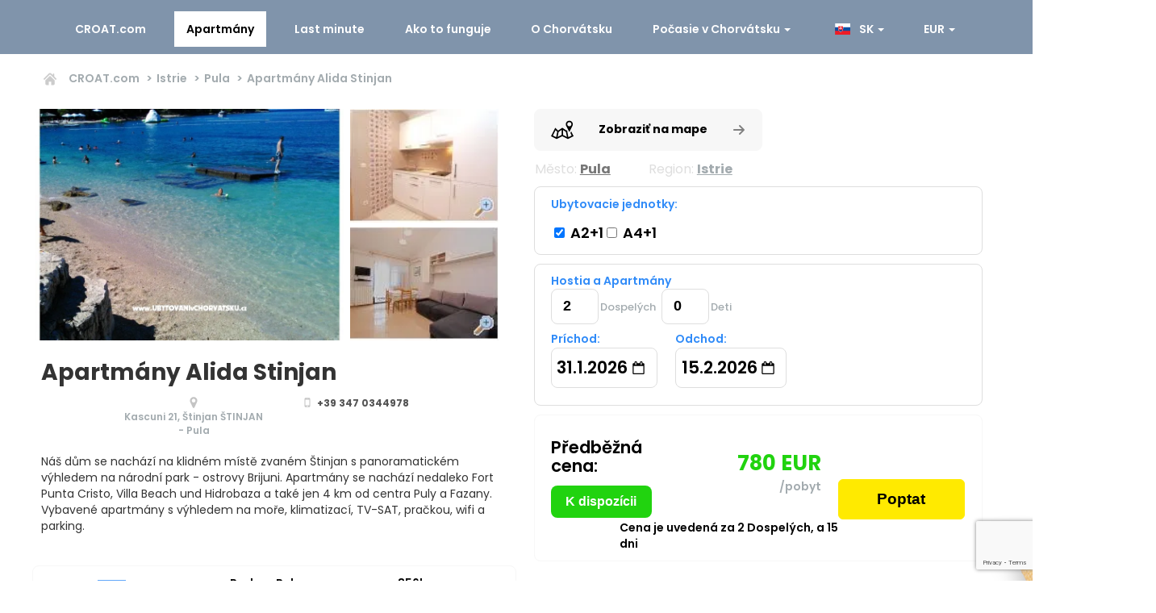

--- FILE ---
content_type: text/html; charset=UTF-8
request_url: https://sk.croat.com/detail/Istrie/Pula/e7Bw/Apartments-Alida-Stinjan
body_size: 72402
content:
<!DOCTYPE html>
<html lang="en">
	<head>
		<!-- <link rel="stylesheet" href="https://unpkg.com/leaflet@1.0.3/dist/leaflet.css" integrity="sha512-07I2e+7D8p6he1SIM+1twR5TIrhUQn9+I6yjqD53JQjFiMf8EtC93ty0/5vJTZGF8aAocvHYNEDJajGdNx1IsQ==" crossorigin="" /> -->
		<!-- <script src="https://unpkg.com/leaflet@1.0.3/dist/leaflet-src.js" integrity="sha512-WXoSHqw/t26DszhdMhOXOkI7qCiv5QWXhH9R7CgvgZMHz1ImlkVQ3uNsiQKu5wwbbxtPzFXd1hK4tzno2VqhpA==" crossorigin=""></script> -->
		<link rel="stylesheet" href="https://cdnjs.cloudflare.com/ajax/libs/leaflet/1.7.1/leaflet.min.css" integrity="sha512-1xoFisiGdy9nvho8EgXuXvnpR5GAMSjFwp40gSRE3NwdUdIMIKuPa7bqoUhLD0O/5tPNhteAsE5XyyMi5reQVA==" crossorigin="anonymous" referrerpolicy="no-referrer" />
		<script async src="https://cdnjs.cloudflare.com/ajax/libs/leaflet/1.7.1/leaflet.min.js" integrity="sha512-SeiQaaDh73yrb56sTW/RgVdi/mMqNeM2oBwubFHagc5BkixSpP1fvqF47mKzPGWYSSy4RwbBunrJBQ4Co8fRWA==" crossorigin="anonymous" referrerpolicy="no-referrer"></script>
		<link href="https://sk.croat.com/assets/css/flag-icon.min.css" rel="stylesheet"> 	
   		<link rel="icon" href="data:;base64,iVBORw0KGgo=">
		<script async src="https://cdnjs.cloudflare.com/ajax/libs/popper.js/1.12.9/umd/popper.min.js"></script>
		<script src="https://ajax.googleapis.com/ajax/libs/jquery/3.5.1/jquery.min.js"></script>
		<!--  <script src="//maxcdn.bootstrapcdn.com/bootstrap/3.3.4/js/bootstrap.min.js"></script> -->
		<script async src="https://www.googletagmanager.com/gtag/js?id=UA-129072165-1"></script>
		<script>
		/*	var lefLoaded = false;
			$(document).ready(function() {
				$(window).trigger('resize');
			});
			  
			$( window ).resize(function() {
			  if (lefLoaded == false) {
			  if($(window).width()> 750) {
			      var headID = document.getElementsByTagName("head")[0];
				var newScript = document.createElement('script');
				newScript.type = 'text/javascript';				
				newScript.src = 'https://cdnjs.cloudflare.com/ajax/libs/leaflet/1.7.1/leaflet.min.js';
				headID.appendChild(newScript);
				$('head').append('<link rel="stylesheet" href="https://cdnjs.cloudflare.com/ajax/libs/leaflet/1.7.1/leaflet.min.css" type="text/css" />');
				
				
				
					
			  lefLoaded = true;
			  console.log(lefLoaded);
			  }
			  }
			});
			*/
			window.dataLayer = window.dataLayer || [];
			function gtag(){dataLayer.push(arguments);}
			gtag('js', new Date());

			gtag('config', 'UA-129072165-1');
			
			$(window).on("scroll", function() {
			 //page height
			 var scrollHeight = $(document).height();
			 //scroll position
			 var scrollPos = $(window).height() + $(window).scrollTop();
			 // fire if the scroll position is comes near the bottom of the page
			 if(((scrollHeight / 1.3) >= scrollPos) / scrollHeight == 0){
			   if($('.btn-yellow.custom-btn:eq(0)').html()!='Načítava...'){
			  $('.btn-yellow.custom-btn').click();
			   //console.log($('.btn-yellow.custom-btn:eq(0)').html());
			   }
			  }
			});
		</script>
		<!-- Google Tag Manager -->
			<script>(function(w,d,s,l,i){w[l]=w[l]||[];w[l].push({'gtm.start':
			new Date().getTime(),event:'gtm.js'});var f=d.getElementsByTagName(s)[0],
			j=d.createElement(s),dl=l!='dataLayer'?'&l='+l:'';j.async=true;j.src=
			'https://www.googletagmanager.com/gtm.js?id='+i+dl;f.parentNode.insertBefore(j,f);
			})(window,document,'script','dataLayer','GTM-TWMFLWH');</script>
			<!-- End Google Tag Manager -->
		<!-- END: Global site tag (gtag.js) - Google Analytics -->

    	<meta charset="utf-8">
    	<meta http-equiv="X-UA-Compatible" content="IE=edge">
    	<meta name="viewport" content="width=device-width, initial-scale=1">
    	<title>Apartmány Alida Stinjan | ?Název objektu potřebuje proměnné?</title>

		<meta name="description" content="Nejvíce nabídek soukromého ubytování v Chorvatsku 2026. Levné apartmány a dovolená. Přímý kontakt, neplatíte provizi, ověřeno tisíci zákazníky.">

		<!--<link href="../main.css" type="text/css" rel="stylesheet" />
		<link href="style.css" type="text/css" rel="stylesheet" />-->
		

		<style>
		/**main**/
		@charset "UTF-8";:root{--black:#000000;--white:#ffffff;--yellow:#ffea00;--yellow-hover:#cb0;--red:#ff0000;--btn-purple:#ba15ff;--balck-91:#919191;--balck-33:#333;--black-55:#555;--black-77:#777;--gray:#f7f7f7;--gray-dd:#ddd;--gray-light:#dedede;--gray-lighter:#c4c4c4;--primary-color:#308bf8;--success-border:#1dbb0d;--success-bg:#21d30f;--last-minute-bg:#ff1075;--rating-bg:#21d30f;--gray-text:#a3abaf;--font-family-main:Poppins,sans-serif;--fw-300:300;--fw-400:400;--fw-500:500;--fw-600:600;--fw-700:700;--footer-bg:#222;--footer-text-color:#bdbfc3;--social-icon-color:#032a59}@font-face{font-family:poppins;font-weight:300;font-style:normal}@font-face{font-family:poppins;font-weight:400;font-style:normal}@font-face{font-family:poppins;font-weight:500;font-style:normal}@font-face{font-family:poppins;font-weight:600;font-style:normal}@font-face{font-family:poppins;font-weight:700;font-style:normal}*,::after,::before{-webkit-box-sizing:border-box;box-sizing:border-box}html{font-size:16px;-webkit-tap-highlight-color:transparent;-ms-text-size-adjust:100%;-webkit-text-size-adjust:100%}body{font-family:var(--font-family-main);font-size:14px;line-height:1.42857143;color:var(--balck-33);background-color:var(--white);padding:0;margin:0}body,html{overflow-x:hidden}h1,h2,h3,h4,p{margin:0}h3{font-size:1.325rem;font-weight:var(--fw-600);line-height:1.1;color:inherit;margin-bottom:.675rem}a{display:inline-block;text-decoration:none}a:hover{text-decoration:none}ul{margin:0 0 10px;padding:0;list-style-type:none}.text-primary{color:var(--primary-color)}.text-black{color:var(--black)}.text-red{color:var(--red)}.text-center{text-align:center}.text-right{text-align:right}img{max-width:100%;height:auto;display:block}:focus,button:focus{outline:0}.container{max-width:100%;margin:auto;padding-left:.675rem;padding-right:.675rem}.row{display:-webkit-box;display:-ms-flexbox;display:-webkit-flex;display:flex;margin-left:-.675rem;margin-right:-.675rem;-ms-flex-wrap:wrap;-webkit-flex-wrap:wrap;flex-wrap:wrap}.row:after,.row:before{display:table;content:'';clear:both}[class*=col-]{padding-left:.675rem;padding-right:.675rem}.col-12{-webkit-box-flex:100%;-ms-flex:100%;flex:100%;max-width:100%}.col-6{-webkit-box-flex:0 50%;-ms-flex:0 50%;flex:0 50%;max-width:50%}.d-flex{display:flex}.visible-lg{display:block}.navbar{background-color:rgba(3,42,89,.5);border-color:transparent;position:fixed;top:0;left:0;right:0;height:67px;z-index:1030;font-weight:var(--fw-600);display:-webkit-box;display:-ms-flexbox;display:flex;-webkit-box-align:center;-ms-flex-align:center;align-items:center;-webkit-box-pack:center;-ms-flex-pack:center;justify-content:center}.navbar .container{max-width:100%}.navbar .menu{margin-left:auto}.menu-btn{display:none}.navbar .menu-item{display:inline-block}.navbar .menu-item>a{color:var(--white);font-weight:var(--fw-600);border:1px solid transparent;position:relative;display:block;padding:.675rem .9rem;margin-top:.75rem;margin-bottom:.75rem;margin-right:1rem}.navbar .menu-item a:hover{color:var(--white);background-color:transparent;border:1px solid var(--white)}.navbar .menu-item.active a{color:var(--black);background-color:var(--white)}.dropdown{position:relative}.caret{display:inline-block;width:0;height:0;margin-left:2px;vertical-align:middle;border-top:4px dashed;border-right:4px solid transparent;border-left:4px solid transparent}.dropdown-menu{position:absolute;left:0;right:auto;top:100%;display:none;float:left;min-width:160px;padding:5px 0;margin:2px 0 0;list-style:none;font-size:.875rem;text-align:left;background-color:var(--white);border:1px solid #ccc;border:1px solid rgba(0,0,0,.15);border-radius:0 0 4px 4px;-webkit-box-shadow:0 6px 12px rgba(0,0,0,.175);box-shadow:0 6px 12px rgba(0,0,0,.175);background-clip:padding-box}.dropdown .dropdown-menu{display:none}.dropdown.show .dropdown-menu{display:block}.navbar .dropdown.show .dropdown-toggle{background-color:var(--white);color:var(--black)}.navbar .dropdown-menu>li>a{display:block;padding:3px 1.25rem;clear:both;font-weight:var(--fw-400);line-height:1.42857143;color:var(--balck-33);white-space:nowrap}.navbar .dropdown-menu>li>a:focus,.navbar .dropdown-menu>li>a:hover{text-decoration:none;color:#262626;background-color:#f5f5f5;border:none}.navbar .dropdown{min-width:110px}a.site-logo{display:none}a.site-logo img{width:100%;max-width:165px;-webkit-transition:all .5s;-o-transition:all .5s;transition:all .5s}footer,section{position:relative;display:block;float:left;width:100%;padding-top:1.75rem;padding-bottom:1.75rem}.btn-yellow{font-weight:var(--fw-600);color:var(--black);background-color:var(--yellow);text-align:center;vertical-align:middle;-ms-touch-action:manipulation;touch-action:manipulation;cursor:pointer;border:1px solid var(--yellow)}.btn-yellow:hover{background:var(--yellow-hover);border-color:var(--yellow-hover)}.btn-success{font-size:.875rem;font-weight:var(--fw-400);color:var(--white);background-color:var(--success-bg);text-align:center;padding:.375rem .75rem;vertical-align:middle;-ms-touch-action:manipulation;touch-action:manipulation;cursor:pointer;border:1px solid var(--success-border);border-radius:.25rem}.nav-padding{padding-top:67px}.footer{padding-top:0;padding-bottom:0}.footer .container{background-color:var(--footer-bg);color:var(--footer-text-color);font-size:.75rem;font-weight:var(--fw-500);padding:4.25rem 4.25rem 1.25rem;position:relative;margin-top:1.75rem;max-width:1180px}.footer .star{height:150px;position:absolute;top:-55px;left:23%}.footer .hat{position:absolute;top:-100px;right:-120px}.footer .slippers{height:150px;position:absolute;bottom:5px;right:-35px}.footer h3{color:var(--white);margin-top:1.25rem}.footer ul{padding-top:.75rem;padding-left:0}.footer ul li{list-style:none;padding-bottom:.75rem}.footer ul li a{color:var(--footer-text-color);text-decoration:none}.footer ul li a:hover{text-decoration:underline}.footer .copyrights{font-weight:var(--fw-400)}.footer .socials{display:-webkit-box;display:-ms-flexbox;display:flex;-webkit-box-align:center;-ms-flex-align:center;align-items:center;-webkit-box-pack:center;-ms-flex-pack:center;justify-content:center;padding-bottom:15px}.footer .socials a .social-icon{height:2.25rem;width:2.25rem;display:-webkit-box;display:-ms-flexbox;display:flex;-webkit-box-align:center;-ms-flex-align:center;align-items:center;-webkit-box-pack:center;-ms-flex-pack:center;justify-content:center;font-size:.875rem;border-radius:1.125rem;background-color:var(--primary-color);margin-right:1.25rem;color:#05418a}.fb-share-button svg,.twitter-share-button svg{fill:#05418a;height:1.125rem}.footer .socials a .social-icon:hover{color:var(--social-icon-color);text-decoration:none}.fb-share-button:hover svg,.twitter-share-button:hover svg{fill:var(--social-icon-color)}.message{-webkit-transition:all .5s ease;-moz-transition:all .5s ease;-o-transition:all .5s ease;transition:all .5s ease}.hide{display:none!important}@media (min-width:500px){.col-sm-11{max-width:91.66%;-webkit-box-flex:0;-ms-flex:0 91.66%;flex:0 91.66%}.col-sm-10{max-width:83.33%;-webkit-box-flex:0;-ms-flex:0 83.33%;flex:0 83.33%}.col-sm-8{max-width:66.66%;-webkit-box-flex:0;-ms-flex:0 66.66%;flex:0 66.66%}.col-sm-7{max-width:58.33%;-webkit-box-flex:0;-ms-flex:0 0 58.33%;flex:0 0 58.33%}.col-sm-6{max-width:50%;-webkit-box-flex:0;-ms-flex:0 0 50%;flex:0 0 50%}.col-sm-5{max-width:41.66%;-webkit-box-flex:0;-ms-flex:0 41.66%;flex:0 41.66%}.col-sm-4{max-width:33.33%;-webkit-box-flex:0;-ms-flex:0 0 33.33%;flex:0 0 33.33%}.col-sm-3{max-width:25%;-webkit-box-flex:0;-ms-flex:0 0 25%;flex:0 0 25%}.col-sm-2{max-width:16.66%;-webkit-box-flex:0;-ms-flex:0 0 16.66%;flex:0 0 16.66%}}@media (min-width:768px){.container{width:740px}.col-md-12{max-width:100%;-webkit-box-flex:0;-ms-flex:100%;flex:100%}.col-md-11{max-width:91.66%;-webkit-box-flex:0;-ms-flex:0 91.66%;flex:0 91.66%}.col-md-10{max-width:83.33%;-webkit-box-flex:0;-ms-flex:0 83.33%;flex:0 83.33%}.col-md-9{max-width:75%;-webkit-box-flex:0;-ms-flex:0 75%;flex:0 75%}.col-md-8{max-width:66.66%;-webkit-box-flex:0;-ms-flex:0 66.66%;flex:0 66.66%}.col-md-7{max-width:58.33%;-webkit-box-flex:0;-ms-flex:0 58.33%;flex:0 58.33%}.col-md-6{max-width:50%;-webkit-box-flex:0;-ms-flex:0 50%;flex:0 50%}.col-md-5{max-width:41.66%;-webkit-box-flex:0;-ms-flex:0 41.66%;flex:0 41.66%}.col-md-4{max-width:33.33%;-webkit-box-flex:0;-ms-flex:0 0 33.33%;flex:0 0 33.33%}.col-md-3{max-width:25%;-webkit-box-flex:0;-ms-flex:0 25%;flex:0 25%}.col-md-2{max-width:16.66%;-webkit-box-flex:0;-ms-flex:0 16.66%;flex:0 16.66%}.order-md-1{-webkit-box-ordinal-group:2;-ms-flex-order:1;order:1}.order-md-2{-webkit-box-ordinal-group:3;-ms-flex-order:2;order:2}.offset-md-1{margin-left:8.33%}.offset-md-2{margin-left:16.66%}}@media (min-width:992px){.container{width:960px}.hidden-lg{display:none!important}.col-lg-10{max-width:83.33%;-webkit-box-flex:0;-ms-flex:0 83.33%;flex:0 83.33%}.col-lg-8{max-width:66.66%;-webkit-box-flex:0;-ms-flex:0 66%;flex:0 66%}.col-lg-7{max-width:58.33%;-webkit-box-flex:0;-ms-flex:0 0 58.33%;flex:0 0 58.33%}.col-lg-6{max-width:50%;-webkit-box-flex:0;-ms-flex:0 50%;flex:0 50%}.col-lg-5{max-width:41.66%;-webkit-box-flex:0;-ms-flex:0 0 41.66%;flex:0 0 41.66%}.col-lg-4{max-width:33.33%;-webkit-box-flex:0;-ms-flex:0 0 33.33%;flex:0 0 33.33%}.col-lg-3{max-width:25%;-webkit-box-flex:0;-ms-flex:0 0 25%;flex:0 0 25%}.col-lg-2{max-width:16.66%;-webkit-box-flex:0;-ms-flex:0 0 16.66%;flex:0 0 16.66%}.offset-lg-2{margin-left:16.66%}}@media (min-width:1200px){.container{width:1200px}}@media (min-width:767) and (max-width:1030px) and (min-height:900) and (max-height:1050px){.col-6{float:left}}@media (max-width:1170px){.navbar{height:auto}.navbar .menu-btn{display:block;position:relative;float:right;margin:.675rem 0;margin-left:auto;padding:.5rem .675rem;background-color:transparent;background-image:none;border:1px solid var(--balck-33);border-radius:4px;width:44px;height:34px;cursor:pointer}.navbar .menu-btn span{background:var(--white);display:block;width:22px;height:2px;border-radius:1px}.navbar .menu-btn span+span{margin-top:4px}.navbar .menu{margin-left:0;max-height:380px;width:100%;padding-top:10px;border-top:1px solid rgba(2,26,54,.5);background:rgba(0,42,89,.9);-webkit-box-shadow:inset 0 1px 0 rgba(255,255,255,.1);box-shadow:inset 0 1px 0 rgba(255,255,255,.1);-webkit-overflow-scrolling:touch;-webkit-transition:height .25s ease;-o-transition:height .25s ease;transition:height .25s ease;overflow:hidden;overflow-y:auto;margin-bottom:0;padding-bottom:20px}.navbar .menu:not(.show){display:none}.navbar .menu li{display:block;position:relative;clear:both}.navbar .menu li a{margin:0}.navbar .dropdown .dropdown-toggle{display:inline-block}.navbar .dropdown-menu{position:relative;width:100%;margin-top:0;background:0 0;border:0;-webkit-box-shadow:none;box-shadow:none}.navbar .dropdown-menu>li>a{color:var(--white);padding:.5rem 1rem .5rem 1.5rem}.navbar .dropdown-menu>li>a:hover{color:var(--white);border:none;background:0 0}}@media (max-width:991px){.visible-lg{display:none}}@media (max-width:767px){.navbar .container{width:100%}.navbar .menu-btn{margin-right:.675rem}.footer .col-md-5,.footer .col-md-7{width:100%;padding:0}.footer .hat{right:0;top:-55px;max-width:120px}.footer .slippers{right:-10px;bottom:40px}}@media (max-width:500px){h3{font-size:1.125rem}.visible-lg{display:block}section{padding-top:.9rem;padding-bottom:.9rem}.footer .star{left:-10px}.footer .container{padding:68px 30px 20px}}@media (max-width:1220px) and (min-width:1171px){.navbar .menu-item>a{margin-right:.25rem}}.flag-icon{background-size:contain;background-position:50%;background-repeat:no-repeat;position:relative;display:inline-block;width:1.33333333em;line-height:1em}.flag-icon-background{background-size:contain;background-position:50%;background-repeat:no-repeat}.flag-icon{background-size:contain;background-position:50%;background-repeat:no-repeat;position:relative;display:inline-block;width:1.33333333em;line-height:1em}.flag-icon:before{content:"\00a0"}.flag-icon-at{background-image:url(https://www.croat.com/assets/flags/4x3/at.svg)}.flag-icon-fr{background-image:url(https://www.croat.com/assets/flags/4x3/fr.svg)}.flag-icon-nl{background-image:url(https://www.croat.com/assets/flags/4x3/nl.svg)}.flag-icon-hr{background-image:url(https://www.croat.com/assets/flags/4x3/hr.svg)}.flag-icon-ru{background-image:url(https://www.croat.com/assets/flags/4x3/ru.svg)}.flag-icon-si{background-image:url(https://www.croat.com/assets/flags/4x3/si.svg)}.flag-icon-hu{background-image:url(https://www.croat.com/assets/flags/4x3/hu.svg)}.flag-icon-pl{background-image:url(https://www.croat.com/assets/flags/4x3/pl.svg)}.flag-icon-it{background-image:url(https://www.croat.com/assets/flags/4x3/it.svg)}.flag-icon-de{background-image:url(https://www.croat.com/assets/flags/4x3/de.svg)}.flag-icon-gb{background-image:url(https://www.croat.com/assets/flags/4x3/gb.svg)}.flag-icon-sk{background-image:url(https://www.croat.com/assets/flags/4x3/sk.svg)}.flag-icon-cz{background-image:url(https://www.croat.com/assets/flags/4x3/cz.svg)}

		.noselect {
	-webkit-touch-callout: none;
	/* iOS Safari */
	-webkit-user-select: none;
	/* Safari */
	-khtml-user-select: none;
	/* Konqueror HTML */
	-moz-user-select: none;
	/* Old versions of Firefox */
	-ms-user-select: none;
	/* Internet Explorer/Edge */
	user-select: none;
	/* Non-prefixed version, currently
                                  supported by Chrome, Edge, Opera and Firefox */
}
    </style>
	
	<style>
	.select2-container {
  box-sizing: border-box;
  display: inline-block;
  margin: 0;
  position: relative;
  vertical-align: middle; }
  .select2-container .select2-selection--single {
    box-sizing: border-box;
    cursor: pointer;
    display: block;
    height: 28px;
    user-select: none;
    -webkit-user-select: none; }
    .select2-container .select2-selection--single .select2-selection__rendered {
      display: block;
      padding-left: 8px;
      padding-right: 20px;
      overflow: hidden;
      text-overflow: ellipsis;
      white-space: nowrap; }
    .select2-container .select2-selection--single .select2-selection__clear {
      position: relative; }
  .select2-container[dir="rtl"] .select2-selection--single .select2-selection__rendered {
    padding-right: 8px;
    padding-left: 20px; }
  .select2-container .select2-selection--multiple {
    box-sizing: border-box;
    cursor: pointer;
    display: block;
    min-height: 32px;
    user-select: none;
    -webkit-user-select: none; }
    .select2-container .select2-selection--multiple .select2-selection__rendered {
      display: inline-block;
      overflow: hidden;
      padding-left: 8px;
      text-overflow: ellipsis;
      white-space: nowrap; }
  .select2-container .select2-search--inline {
    float: left; }
    .select2-container .select2-search--inline .select2-search__field {
      box-sizing: border-box;
      border: none;
      font-size: 100%;
      margin-top: 5px;
      padding: 0; }
      .select2-container .select2-search--inline .select2-search__field::-webkit-search-cancel-button {
        -webkit-appearance: none; }

.select2-dropdown {
  margin-top: -14px;
  background-color: white;
  border: 1px solid #aaa;
  border-radius: 4px;
  box-sizing: border-box;
  display: block;
  position: absolute;
  left: -100000px;
  width: 100%;
  z-index: 1051; }

.select2-results {
  display: block; }

.select2-results__options {
  list-style: none;
  margin: 0;
  padding: 0; }

.select2-results__option {
  padding: 6px;
  user-select: none;
  -webkit-user-select: none; }
  .select2-results__option[aria-selected] {
    cursor: pointer; }

.select2-container--open .select2-dropdown {
  left: 0; }

.select2-container--open .select2-dropdown--above {
  border-bottom: none;
  border-bottom-left-radius: 0;
  border-bottom-right-radius: 0; }

.select2-container--open .select2-dropdown--below {
  border-top: none;
  border-top-left-radius: 0;
  border-top-right-radius: 0; }

.select2-search--dropdown {
  display: block;
  padding: 4px; }
  .select2-search--dropdown .select2-search__field {
    padding: 4px;
    width: 100%;
    box-sizing: border-box; }
    .select2-search--dropdown .select2-search__field::-webkit-search-cancel-button {
      -webkit-appearance: none; }
  .select2-search--dropdown.select2-search--hide {
    display: none; }

.select2-close-mask {
  border: 0;
  margin: 0;
  padding: 0;
  display: block;
  position: fixed;
  left: 0;
  top: 0;
  min-height: 100%;
  min-width: 100%;
  height: auto;
  width: auto;
  opacity: 0;
  z-index: 99;
  background-color: #fff;
  filter: alpha(opacity=0); }

.select2-hidden-accessible {
  border: 0 !important;
  clip: rect(0 0 0 0) !important;
  height: 1px !important;
  margin: -1px !important;
  overflow: hidden !important;
  padding: 0 !important;
  position: absolute !important;
  width: 1px !important; }


  .select2-container--default .select2-selection--single .select2-selection__rendered {
    color: #444;
    line-height: 28px; }
  .select2-container--default .select2-selection--single .select2-selection__clear {
    cursor: pointer;
    float: right;
    font-weight: bold; }
  .select2-container--default .select2-selection--single .select2-selection__placeholder {
    color: #999; }
  .select2-container--default .select2-selection--single .select2-selection__arrow {
    height: 50px;
    position: absolute;
    top: 1px;
    right: 1px;
    width: 20px; }
    .select2-container--default .select2-selection--single .select2-selection__arrow b {
      border-color: #888 transparent transparent transparent;
      border-style: solid;
      border-width: 5px 4px 0 4px;
      height: 0;
      left: 50%;
      margin-left: -4px;
      margin-top: -2px;
      position: absolute;
      top: 50%;
      width: 0; }

.select2-container--default[dir="rtl"] .select2-selection--single .select2-selection__clear {
  float: left; }

.select2-container--default[dir="rtl"] .select2-selection--single .select2-selection__arrow {
  left: 1px;
  right: auto; }

.select2-container--default.select2-container--disabled .select2-selection--single {
  background-color: #eee;
  cursor: default; }
  .select2-container--default.select2-container--disabled .select2-selection--single .select2-selection__clear {
    display: none; }

.select2-container--default.select2-container--open .select2-selection--single .select2-selection__arrow b {
  border-color: transparent transparent #888 transparent;
  border-width: 0 4px 5px 4px; }

.select2-container--default .select2-selection--multiple {
  background-color: white;
  border: 1px solid #aaa;
  border-radius: 4px;
  cursor: text; }
  .select2-container--default .select2-selection--multiple .select2-selection__rendered {
    box-sizing: border-box;
    list-style: none;
    margin: 0;
    padding: 0 5px;
    width: 100%; }
    .select2-container--default .select2-selection--multiple .select2-selection__rendered li {
      list-style: none; }
  .select2-container--default .select2-selection--multiple .select2-selection__placeholder {
    color: #999;
    margin-top: 5px;
    float: left; }
  .select2-container--default .select2-selection--multiple .select2-selection__clear {
    cursor: pointer;
    float: right;
    font-weight: bold;
    margin-top: 5px;
    margin-right: 10px; }
  .select2-container--default .select2-selection--multiple .select2-selection__choice {
    background-color: #e4e4e4;
    border: 1px solid #aaa;
    border-radius: 4px;
    cursor: default;
    float: left;
    margin-right: 5px;
    margin-top: 5px;
    padding: 0 5px; }
  .select2-container--default .select2-selection--multiple .select2-selection__choice__remove {
    color: #999;
    cursor: pointer;
    display: inline-block;
    font-weight: bold;
    margin-right: 2px; }
    .select2-container--default .select2-selection--multiple .select2-selection__choice__remove:hover {
      color: #333; }

.select2-container--default[dir="rtl"] .select2-selection--multiple .select2-selection__choice, .select2-container--default[dir="rtl"] .select2-selection--multiple .select2-selection__placeholder, .select2-container--default[dir="rtl"] .select2-selection--multiple .select2-search--inline {
  float: right; }

.select2-container--default[dir="rtl"] .select2-selection--multiple .select2-selection__choice {
  margin-left: 5px;
  margin-right: auto; }

.select2-container--default[dir="rtl"] .select2-selection--multiple .select2-selection__choice__remove {
  margin-left: 2px;
  margin-right: auto; }

.select2-container--default.select2-container--focus .select2-selection--multiple {
  border: solid black 1px;
  outline: 0; }

.select2-container--default.select2-container--disabled .select2-selection--multiple {
  background-color: #eee;
  cursor: default; }

.select2-container--default.select2-container--disabled .select2-selection__choice__remove {
  display: none; }

.select2-container--default.select2-container--open.select2-container--above .select2-selection--single, .select2-container--default.select2-container--open.select2-container--above .select2-selection--multiple {
  border-top-left-radius: 0;
  border-top-right-radius: 0; }

.select2-container--default.select2-container--open.select2-container--below .select2-selection--single, .select2-container--default.select2-container--open.select2-container--below .select2-selection--multiple {
  border-bottom-left-radius: 0;
  border-bottom-right-radius: 0; }

.select2-container--default .select2-search--dropdown .select2-search__field {
  border: 1px solid #aaa; }

.select2-container--default .select2-search--inline .select2-search__field {
  background: transparent;
  border: none;
  outline: 0;
  box-shadow: none;
  -webkit-appearance: textfield; }

.select2-container--default .select2-results > .select2-results__options {
  max-height: 200px;
  overflow-y: auto; }

.select2-container--default .select2-results__option[role=group] {
  padding: 0; }

.select2-container--default .select2-results__option[aria-disabled=true] {
  color: #999; }

.select2-container--default .select2-results__option[aria-selected=true] {
  background-color: #ddd; }

.select2-container--default .select2-results__option .select2-results__option {
  padding-left: 1em; }
  .select2-container--default .select2-results__option .select2-results__option .select2-results__group {
    padding-left: 0; }
  .select2-container--default .select2-results__option .select2-results__option .select2-results__option {
    margin-left: -1em;
    padding-left: 2em; }
    .select2-container--default .select2-results__option .select2-results__option .select2-results__option .select2-results__option {
      margin-left: -2em;
      padding-left: 3em; }
      .select2-container--default .select2-results__option .select2-results__option .select2-results__option .select2-results__option .select2-results__option {
        margin-left: -3em;
        padding-left: 4em; }
        .select2-container--default .select2-results__option .select2-results__option .select2-results__option .select2-results__option .select2-results__option .select2-results__option {
          margin-left: -4em;
          padding-left: 5em; }
          .select2-container--default .select2-results__option .select2-results__option .select2-results__option .select2-results__option .select2-results__option .select2-results__option .select2-results__option {
            margin-left: -5em;
            padding-left: 6em; }

.select2-container--default .select2-results__option--highlighted[aria-selected] {
  background-color: #5897fb;
  color: white; }

.select2-container--default .select2-results__group {
  cursor: default;
  display: block;
  padding: 6px; }

.select2-container--classic .select2-selection--single {
  background-color: #f7f7f7;
  border: 1px solid #aaa;
  border-radius: 4px;
  outline: 0;
  background-image: -webkit-linear-gradient(top, white 50%, #eeeeee 100%);
  background-image: -o-linear-gradient(top, white 50%, #eeeeee 100%);
  background-image: linear-gradient(to bottom, white 50%, #eeeeee 100%);
  background-repeat: repeat-x;
  filter: progid:DXImageTransform.Microsoft.gradient(startColorstr='#FFFFFFFF', endColorstr='#FFEEEEEE', GradientType=0); }
  .select2-container--classic .select2-selection--single:focus {
    border: 1px solid #5897fb; }
  .select2-container--classic .select2-selection--single .select2-selection__rendered {
    color: #444;
    line-height: 28px; }
  .select2-container--classic .select2-selection--single .select2-selection__clear {
    cursor: pointer;
    float: right;
    font-weight: bold;
    margin-right: 10px; }
  .select2-container--classic .select2-selection--single .select2-selection__placeholder {
    color: #999; }
  .select2-container--classic .select2-selection--single .select2-selection__arrow {
    background-color: #ddd;
    border: none;
    border-left: 1px solid #aaa;
    border-top-right-radius: 4px;
    border-bottom-right-radius: 4px;
    height: 26px;
    position: absolute;
    top: 1px;
    right: 1px;
    width: 20px;
    background-image: -webkit-linear-gradient(top, #eeeeee 50%, #cccccc 100%);
    background-image: -o-linear-gradient(top, #eeeeee 50%, #cccccc 100%);
    background-image: linear-gradient(to bottom, #eeeeee 50%, #cccccc 100%);
    background-repeat: repeat-x;
    filter: progid:DXImageTransform.Microsoft.gradient(startColorstr='#FFEEEEEE', endColorstr='#FFCCCCCC', GradientType=0); }
    .select2-container--classic .select2-selection--single .select2-selection__arrow b {
      border-color: #888 transparent transparent transparent;
      border-style: solid;
      border-width: 5px 4px 0 4px;
      height: 0;
      left: 50%;
      margin-left: -4px;
      margin-top: -2px;
      position: absolute;
      top: 50%;
      width: 0; }

.select2-container--classic[dir="rtl"] .select2-selection--single .select2-selection__clear {
  float: left; }

.select2-container--classic[dir="rtl"] .select2-selection--single .select2-selection__arrow {
  border: none;
  border-right: 1px solid #aaa;
  border-radius: 0;
  border-top-left-radius: 4px;
  border-bottom-left-radius: 4px;
  left: 1px;
  right: auto; }

.select2-container--classic.select2-container--open .select2-selection--single {
  border: 1px solid #5897fb; }
  .select2-container--classic.select2-container--open .select2-selection--single .select2-selection__arrow {
    background: transparent;
    border: none; }
    .select2-container--classic.select2-container--open .select2-selection--single .select2-selection__arrow b {
      border-color: transparent transparent #888 transparent;
      border-width: 0 4px 5px 4px; }

.select2-container--classic.select2-container--open.select2-container--above .select2-selection--single {
  border-top: none;
  border-top-left-radius: 0;
  border-top-right-radius: 0;
  background-image: -webkit-linear-gradient(top, white 0%, #eeeeee 50%);
  background-image: -o-linear-gradient(top, white 0%, #eeeeee 50%);
  background-image: linear-gradient(to bottom, white 0%, #eeeeee 50%);
  background-repeat: repeat-x;
  filter: progid:DXImageTransform.Microsoft.gradient(startColorstr='#FFFFFFFF', endColorstr='#FFEEEEEE', GradientType=0); }

.select2-container--classic.select2-container--open.select2-container--below .select2-selection--single {
  border-bottom: none;
  border-bottom-left-radius: 0;
  border-bottom-right-radius: 0;
  background-image: -webkit-linear-gradient(top, #eeeeee 50%, white 100%);
  background-image: -o-linear-gradient(top, #eeeeee 50%, white 100%);
  background-image: linear-gradient(to bottom, #eeeeee 50%, white 100%);
  background-repeat: repeat-x;
  filter: progid:DXImageTransform.Microsoft.gradient(startColorstr='#FFEEEEEE', endColorstr='#FFFFFFFF', GradientType=0); }

.select2-container--classic .select2-selection--multiple {
  background-color: white;
  border: 1px solid #aaa;
  border-radius: 4px;
  cursor: text;
  outline: 0; }
  .select2-container--classic .select2-selection--multiple:focus {
    border: 1px solid #5897fb; }
  .select2-container--classic .select2-selection--multiple .select2-selection__rendered {
    list-style: none;
    margin: 0;
    padding: 0 5px; }
  .select2-container--classic .select2-selection--multiple .select2-selection__clear {
    display: none; }
  .select2-container--classic .select2-selection--multiple .select2-selection__choice {
    background-color: #e4e4e4;
    border: 1px solid #aaa;
    border-radius: 4px;
    cursor: default;
    float: left;
    margin-right: 5px;
    margin-top: 5px;
    padding: 0 5px; }
  .select2-container--classic .select2-selection--multiple .select2-selection__choice__remove {
    color: #888;
    cursor: pointer;
    display: inline-block;
    font-weight: bold;
    margin-right: 2px; }
    .select2-container--classic .select2-selection--multiple .select2-selection__choice__remove:hover {
      color: #555; }

.select2-container--classic[dir="rtl"] .select2-selection--multiple .select2-selection__choice {
  float: right; }

.select2-container--classic[dir="rtl"] .select2-selection--multiple .select2-selection__choice {
  margin-left: 5px;
  margin-right: auto; }

.select2-container--classic[dir="rtl"] .select2-selection--multiple .select2-selection__choice__remove {
  margin-left: 2px;
  margin-right: auto; }

.select2-container--classic.select2-container--open .select2-selection--multiple {
  border: 1px solid #5897fb; }

.select2-container--classic.select2-container--open.select2-container--above .select2-selection--multiple {
  border-top: none;
  border-top-left-radius: 0;
  border-top-right-radius: 0; }

.select2-container--classic.select2-container--open.select2-container--below .select2-selection--multiple {
  border-bottom: none;
  border-bottom-left-radius: 0;
  border-bottom-right-radius: 0; }

.select2-container--classic .select2-search--dropdown .select2-search__field {
  border: 1px solid #aaa;
  outline: 0; }

.select2-container--classic .select2-search--inline .select2-search__field {
  outline: 0;
  box-shadow: none; }

.select2-container--classic .select2-dropdown {
  background-color: white;
  border: 1px solid transparent; }

.select2-container--classic .select2-dropdown--above {
  border-bottom: none; }

.select2-container--classic .select2-dropdown--below {
  border-top: none; }

.select2-container--classic .select2-results > .select2-results__options {
  max-height: 200px;
  overflow-y: auto; }

.select2-container--classic .select2-results__option[role=group] {
  padding: 0; }

.select2-container--classic .select2-results__option[aria-disabled=true] {
  color: grey; }

.select2-container--classic .select2-results__option--highlighted[aria-selected] {
  background-color: #3875d7;
  color: white; }

.select2-container--classic .select2-results__group {
  cursor: default;
  display: block;
  padding: 6px; }

.select2-container--classic.select2-container--open .select2-dropdown {
  border-color: #5897fb; }

	
	</style>
	<style>
		.select2-container {
		  width:100%;
		  margin-top: .25rem;
		  margin-bottom: .675rem;
		  font-weight: var(--fw-600);
		  font-size: 1.08rem;
		  line-height: 2rem;
		  padding: .675rem;
		  border: 1px solid #dedede;
		  border-radius: .5rem;
		  height: 50px;
		
		}
	</style>
	
<!-- 	<script async src="https://cdnjs.cloudflare.com/ajax/libs/select2/4.0.3/js/select2.full.min.js"></script> -->
<script async src="https://cdnjs.cloudflare.com/ajax/libs/select2/4.0.13/js/select2.min.js" integrity="sha512-2ImtlRlf2VVmiGZsjm9bEyhjGW4dU7B6TNwh/hx/iSByxNENtj3WVE6o/9Lj4TJeVXPi4bnOIMXFIJJAeufa0A==" crossorigin="anonymous" referrerpolicy="no-referrer"></script>
	<script>
		$(document).ready(function() {
		  $(".custom-select2").select2();
		});
	</script>

	 
	</head>
	<body class="lastminute">
			<!-- Google Tag Manager (noscript) -->
		<noscript><iframe src="https://www.googletagmanager.com/ns.html?id=GTM-TWMFLWH"
		height="0" width="0" style="display:none;visibility:hidden"></iframe></noscript>
		<!-- End Google Tag Manager (noscript) -->
		<nav>
		<div class="navbar">
			<div class="container">
				<div class="row">
					<button class="menu-btn" id="menu-btn" data-container="menu"><span class="icon-bar"></span><span class="icon-bar"></span><span class="icon-bar"></span></button>
					<ul class="menu" id="menu">
						<li class="menu-item TR-MENU-HOMEPAGE"><a href="https://sk.croat.com">CROAT.com</a></li>
						<li class="menu-item active">
							<a href="https://sk.croat.com/apt">Apartmány</a>
						</li>
						<li class="menu-item TR-MENU-LASTMINUTE">
							<a href="https://sk.croat.com/lastminute">Last minute</a>
						</li>
						<li class="menu-item TR-MENU-FAQ">
							<a href="https://sk.croat.com/faq">Ako to funguje</a>
						</li>
						<li class="menu-item TR-MENU-ABOUT">
							<a href="https://sk.croat.com/croat">O Chorvátsku</a>
						</li>
					<li class="menu-item dropdown">
						<a href="#" class="dropdown-toggle" onclick="dropdown(this)">
						Počasie v Chorvátsku <span class="caret"></span>
						</a>
						<ul id="weather_menu" class="dropdown-menu">
						<li>
							<a href="https://sk.croat.com/chorvatsko"> Blog </a>
						</li>
						<li>
							<a href="https://sk.croat.com/pocasie-chorvatsko"> Počasie v Chorvátsku </a>
						</li>
						</ul>
					</li>
					<li class="menu-item dropdown language-dropdown">
						<a href="#" class="dropdown-toggle" onClick="dropdown(this)" id="lang-toggler">
						<span class="flag-icon flag-icon-sk"></span> &nbsp;SK
						<span class="caret"></span>
						</a>
						<ul id="languages_menu" class="dropdown-menu">
							<li>
								<a href="https://croat.com"><span class="flag-icon flag-icon-cz"></span> &nbsp;CZ</a>
							</li>
							<li>
								<a href="https://sk.croat.com"><span class="flag-icon flag-icon-sk"></span> &nbsp;SK</a>
							</li>
							<li>
								<a href="https://en.croat.com"><span class="flag-icon flag-icon-gb"></span> &nbsp;ENG</a>
							</li>        
							<li>         
								<a href="https://de.croat.com"><span class="flag-icon flag-icon-de"></span> &nbsp;DEU</a>
							</li>        
							<li>         
								<a href="https://it.croat.com"><span class="flag-icon flag-icon-it"></span> &nbsp;ITA</a>
							</li>        
							<li>         
								<a href="https://pl.croat.com"><span class="flag-icon flag-icon-pl"></span> &nbsp;POL</a>
							</li>        
							<li>         
								<a href="https://hu.croat.com"><span class="flag-icon flag-icon-hu"></span> &nbsp;HUN</a>
							</li>        
							<li>         
								<a href="https://si.croat.com"><span class="flag-icon flag-icon-si"></span> &nbsp;SLO</a>
							</li>        
							<li>         
								<a href="https://ru.croat.com"><span class="flag-icon flag-icon-ru"></span> &nbsp;RUS</a>
							</li>        
							<li>         
								<a href="https://hr.croat.com"><span class="flag-icon flag-icon-hr"></span> &nbsp;HRV</a>
							</li>        
							<li>         
								<a href="https://nl.croat.com"><span class="flag-icon flag-icon-nl"></span> &nbsp;HOL</a>
							</li>        
							<li>         
								<a href="https://fr.croat.com"><span class="flag-icon flag-icon-fr"></span> &nbsp;FRA</a>
							</li>        
							<li>         
								<a href="https://at.croat.com"><span class="flag-icon flag-icon-at"></span> &nbsp;AT</a>
							</li>
						</ul>
					</li>

					<li class="menu-item dropdown currency-dropdown">
						<a href="#" class="dropdown-toggle" onClick="dropdown(this)" id="currency-toggler">
							EUR
							<span class="caret"></span>
						</a>
						<ul id="currency_menu" class="dropdown-menu">
							<li>
								<a href="javascript:setCurrency('EUR');">EUR</a>
							</li>
							<li>
								<a href="javascript:setCurrency('CZK');">CZK</a>
							</li>
							<li>
								<a href="javascript:setCurrency('GBP');">GBP</a>
							</li>
							<li>
								<a href="javascript:setCurrency('PLN');">PLN</a>
							</li>
							<li>
								<a href="javascript:setCurrency('HUF');">HUF</a>
							</li>
							<li>
								<a href="javascript:setCurrency('RUB');">RUB</a>
							</li>							
						</ul>
					</li>
					</ul>
				</div>
			</div>
		</div>
	</nav>

	<script>
	function setLang(lang) {
	  var langScript = document.createElement('script');
	  langScript.setAttribute('src', 'https://sk.croat.com/js-language?lang='+lang);
	  document.head.appendChild(langScript);
	}
	function setCurrency(curr) {
	  var currScript = document.createElement('script');
	  currScript.setAttribute('src', 'https://sk.croat.com/js-currency?curr='+curr);
	  document.head.appendChild(currScript);
	}
	function displayCounts() {
	  var currScript = document.createElement('script');
	  currScript.setAttribute('src', 'https://sk.croat.com/js-counts?location='+document.getElementById('location').value
			+'&checkin='+document.getElementById('checkin').value
			+'&checkout='+document.getElementById('checkout').value
			+'&adults='+document.getElementById('adults').value
			+'&children='+document.getElementById('children').value
		);
	  document.head.appendChild(currScript);
	}
	</script>
<link rel="stylesheet" href="https://sk.croat.com/tmp/map/screen.css" />
	<link rel="stylesheet" href="https://sk.croat.com/tmp/map/MarkerCluster.css" />
	<link rel="stylesheet" href="https://sk.croat.com/tmp/map/MarkerCluster.Default.css" />
	<script src="https://sk.croat.com/tmp/map/leaflet.markercluster-src.js"></script>
<style>
.parameter-img{height:fit-content}  .overflow-hidden{max-height:100vh;overflow:hidden}.btn-yellow{display:block;width:100%;height:50px;padding:0 .75rem;font-size:.875rem;line-height:50px;border-radius:.5rem;white-space:normal}.btn-success{display:inline-block;vertical-align:middle;line-height:1.42857143}.btn-icon-left{border-radius:6px;padding-left:1.25rem;padding-right:1.25rem}.btn-yellow.btn-sm{padding:.5rem 1rem;line-height:1.33;border-radius:.375rem;width:auto;height:auto;display:inline-block}.svg-icons-set{opacity:0;visibility:hidden;position:absolute;height:0;width:0}.pt-2{padding-top:1.75rem}.w-100{width:100%}.nav-padding{padding-top:67px}.breadcrumb{padding:1.25rem .9rem .5rem;margin:0;margin-bottom:1.25rem;list-style:none;background-color:transparent;border-radius:.25rem;font-weight:var(--fw-600);margin-left:-.675rem}.breadcrumb>li{display:inline-block}.breadcrumb>li+li:before{content:"»\00a0";padding:0 .3125rem;color:var(--gray-text)}.breadcrumb>li a{color:var(--gray-text)}.breadcrumb img{display:inline-block;vertical-align:middle;max-height:1.125rem;margin-right:.9rem;margin-top:-.125px}.breadcrumb>.active{color:var(--black-77)}.apartment-unit{padding-top:0;padding-bottom:0}.apartment-unit .images *{padding-left:.125rem;padding-right:.125rem}.apartment-unit .images{overflow:hidden;display:flex;height:260px}.apartment-unit .images img{object-fit:cover;height:100%;width:100%}.apartment-unit .images a{height:100%}.apartment-unit .images .thumbs{align-items:stretch}.apartment-unit .images .thumbs a{overflow:hidden;height:50%;padding:0}.apartment-unit .images .thumbs img{display:inline}.apartment-unit h2{font-size:1.75rem;margin-top:1.25rem;margin-bottom:.675rem;font-family:inherit;font-weight:var(--fw-700);line-height:1.1;color:inherit}.apartment-unit .apartment-general{margin-top:.675rem;margin-bottom:1.25rem;justify-content:center;text-align:center}.apartment-general svg{fill:#c4c4c4;width:1rem;height:1rem;display:inline-block;vertical-align:middle}.apartment-general span{color:var(--gray-text);font-size:.75rem;font-weight:var(--fw-600);display:inline-block;vertical-align:middle}.apartment-general span strong{color:var(--black-55)}.apartment-general .social_icon span,.apartment-general .social_icon span a,.apartment-general .social_icon span a:visited{color:var(--black-55);font-weight:var(--fw-400)}.apartment-general .social_icon svg{fill:var(--black-55)}.apartment-general span.title{font-size:.875rem}.parameter .title{margin-left:1.25rem;white-space:nowrap}.social_icon:hover{cursor:pointer}.social_icon .title:hover{text-decoration:underline}#share-toggle{position:relative}.apartment-general .popover{position:absolute;top:1.75rem;left:50%;transform:translateX(-50%);z-index:1060;display:none;max-width:600px;padding:1px;text-align:left;font-size:.875rem;background-color:var(--white);border:1px solid var(--gray-light);border-radius:.375rem;-webkit-box-shadow:0 .3125rem .675rem rgba(0,0,0,.2);box-shadow:0 .3125rem .675rem rgba(0,0,0,.2);opacity:0;-webkit-transition:opacity .15s linear;-o-transition:opacity .15s linear;transition:opacity .15s linear}.apartment-general .popover.show{display:block;opacity:1}.popover>.arrow,.popover>.arrow:after{position:absolute;display:block;width:0;height:0;border-color:transparent;border-style:solid}.popover>.arrow{left:50%;margin-left:-11px;border-width:11px;border-top-width:0;border-bottom-color:var(--gray-light);top:-11px}.popover>.arrow:after{content:" ";top:1px;margin-left:-.675rem;border-width:11px;border-top-width:0;border-bottom-color:var(--white)}.popover-content{padding:.5625rem .875rem}#sharing_icons_outer{display:flex;align-content:center;justify-content:center}.apartment-unit .modal, .reviews-section .modal{display:none;background:rgba(0,0,0,.5);overflow:auto;position:fixed;top:0;right:0;bottom:0;left:0;z-index:1050;outline:0}.modal .modal-dialog{position:relative;margin:1.75rem auto}.modal-content{position:relative;font-family:var(--font-family-main);background-color:var(--white);border:1px solid rgba(0,0,0,.2);border-radius:6px;-webkit-box-shadow:0 3px 9px rgba(0,0,0,.5);box-shadow:0 3px 9px rgba(0,0,0,.5);background-clip:padding-box;outline:0}.modal-body{position:relative;padding:1.75rem}.modal .vbottom{display:flex;align-items:flex-end}.modal .vmiddle{align-item:center}.modal .flex-end{display:flex;justify-content:flex-end}.modal .img-cont{width:134px;height:134px;overflow:hidden;border-radius:50%}.modal .img-cont img{object-fit:cover}.modal .close-popup{padding:0;cursor:pointer;background:0 0;border:0;-webkit-appearance:none;float:right;font-size:2rem;font-weight:var(--fw-700);line-height:1;color:var(--black);text-shadow:0 1px 0 var(--white);opacity:.2}.modal .btn-yellow svg{margin-left:.675rem;vertical-align:text-bottom}.modal .search-element{border-radius:.5rem;border:1px solid var(--gray-light);height:50px;display:flex;align-items:center;color:var(--black);margin:.675rem 0}.modal .search-element.height-auto{height:auto}.modal .search-element input.transparent-grey,.modal .search-element select.transparent-grey,.modal .search-element textarea.transparent-grey{font-family:var(--font-family-main);font-weight:var(--fw-600);padding-left:1.25rem;padding-right:1.25rem;width:100%}.modal .search-element ::-webkit-input-placeholder{color:var(--gray-lighter);font-family:var(--font-family-main);font-weight:var(--fw-600)}.modal .search-element textarea{border-radius:.5rem;border:none;padding-top:.675rem;bottom:.675rem}.modal .btn-yellow{margin-top:1.25rem}@media (min-width:768px){.modal-content{-webkit-box-shadow:0 5px 15px rgba(0,0,0,.5);box-shadow:0 5px 15px rgba(0,0,0,.5)}}@media (min-width:992px){.modal-dialog{width:900px}}.error{color:red}#sharing_icons_outer{display:flex;align-content:center;justify-content:center}.parametry-subheading{padding-left:1.35rem;padding-top:1.75rem}.parameters-blue{margin-bottom:1.25rem;display:flex;justify-content:flex-start;align-items:center}.parameters-blue .title{font-weight:var(--fw-700);margin-right:1.25rem}.parameters-blue img{margin-left:1.25rem;margin-right:.675rem;width:1.75rem;display:inline-block;vertical-align:middle}.apartment-unit .standard-row{padding-top:1.75rem;padding-bottom:1.75rem}.apartment-unit .profile{padding-top:1.75rem;padding-bottom:1.75rem;display:flex;align-items:flex-start}.img-circle{width:5rem;height:5rem;overflow:hidden;display:flex;justify-content:center;border-radius:50%}.apartment-unit .profile h4.desc{font-size:16px;line-height:1.3;color:var(--black-77);font-weight:var(--fw-600);margin-top:.675rem;margin-bottom:.675rem}.apartment-unit .subcharges h4{color:var(--gray-text);font-weight:var(--fw-600);font-size:1.125rem;line-height:1.1;margin-top:.675rem;margin-bottom:.675rem}.apartment-unit .subcharges span{font-size:.75rem;font-weight:var(--fw-700);line-height:1.7;display:block}.apartment-unit .subcharges span.desc{color:var(--gray-text);font-weight:var(--fw-600)}.apartment-unit .subcharges-table{padding-bottom:1.75rem;border-bottom:1px solid var(--yellow)}.apartment-unit .subcharges-table h4{font-weight:var(--fw-700);font-size:1.125rem;line-height:1.1;margin-top:.675rem;margin-bottom:.675rem}.apartment-unit .subcharges-additional [class*=col-]{padding-top:.9rem;padding-bottom:.9rem}.apartment-unit .subcharges-additional img{margin-left:.675rem;margin-right:.675rem;height:22px}.apartment-unit .find-on-map{display:flex;align-items:center}.apartment-unit .map-button{background-color:var(--gray);border:1px solid var(--gray);color:var(--black);border-radius:.5rem;font-weight:var(--fw-700);padding:.675rem 1.25rem}.apartment-unit .map-button img{width:1.75rem;margin-right:1.75rem;display:inline-block;vertical-align:middle}.apartment-unit .map-button .arrow{color: var(--gray-light);margin-left:1.75rem;width:1rem;height:1rem;display:inline-block;vertical-align:middle}.apartment-unit .search-form{flex-wrap:wrap;width:100%}.search-element-two-rows{border:1px solid var(--gray-light);color:var(--black);border-radius:.5rem;font-weight:var(--fw-600);padding:.675rem 1.25rem;margin:.675rem 0;overflow:hidden}.search-element-two-rows .second-row{margin-top:.675rem}.second-row.dates{align-items:center;line-height:1;margin-top:5px}.second-row.dates .arrow{fill:var(--gray-text)}#adults,#children{width:1.75rem;text-align:center}.apartment-unit .transparent, .reviews-section .transparent{display:inline-block;font-size:1.125rem;font-weight:var(--fw-600);border:none;padding:0;margin:0}.apartment-unit ::-webkit-input-placeholder{color:var(--black)}.search-element-two-rows .second-row .desc{color:var(--gray-text);font-weight:var(--fw-500);font-size:.8125rem;margin-right:.25rem}.booking-section .cena-cont,.cena .cena-cont{display:flex;align-items:center;width:calc(100% + 1.25rem);margin:0 -.675rem}.apartment-unit .total_price,.units-section .total_price,.booking-section .total_price{font-size:1.625rem}.apartment-unit .total_price .value_cont_old_price,.units-section .total_price .value_cont_old_price,.booking-section .total_price .value_cont_old_price{color:#aaa;font-weight:var(--fw-400);text-decoration:line-through;font-size:1.0625rem}.cena-cont h3{margin-top:1.125rem;margin-bottom:.675rem}.cena-cont .desc{color:var(--gray-text);font-weight:var(--fw-600)}.cena-cont .btn-yellow{font-weight:var(--fw-700);white-space:nowrap}.cena-cont .btn-yellow .arrow{display:inline-block;vertical-align:middle;margin-left:1.75rem;margin-right:.675rem}.amenities-box,.apartment-unit .cena,.booking-box,.distance-box{background:var(--white);border-radius:.5rem;border:1px solid var(--gray);color:var(--black);font-weight:var(--fw-600);padding:.675rem 1.25rem;overflow:hidden;display:flex;flex-wrap:wrap}.apartment-unit .cena{margin-top:.675rem;margin-bottom:.675rem}.distance-box{margin:.675rem auto;justify-content:space-around;flex-wrap:nowrap}.distance-box img{width:35px;margin-right:.675rem}.distance-box .description{text-align:center}.distance-box .desc{color:var(--gray-text);font-weight:600}.amenities-box{background:var(--gray)}.amenities-box .amenities-feature{padding:.675rem;display:flex;align-items:center}.amenities-box .amenities-feature img{width:1.75rem;margin-left:1.75rem;margin-right:1.75rem;display:inline-block;vertical-align:middle}.map-section #map{box-shadow:.3125rem .3125rem .5rem #bbb;border-radius:.5rem;border:1px solid var(--gray-light);color:var(--black);font-weight:var(--fw-600);padding:.675rem 1.25rem;margin:.675rem auto;overflow:hidden}.map-section iframe{max-width:100%;border:none}#legend{padding-left:3.125rem;padding-right:2.8125rem;padding-top:.675rem}.badge{display:inline-block;min-width:2.5rem;min-height:1rem;padding:3px 7px 1px;font-size:.75rem;font-weight:var(--fw-600);color:var(--white);line-height:1;vertical-align:middle;white-space:nowrap;text-align:center;border-radius:.675rem}#legend .badge-success{background-color:var(--success-bg)}#legend .badge-danger{background-color:var(--last-minute-bg);margin-left:1rem}.booking-section .cena-cont h3{display:inline-block}.booking-section .booking-box{width:calc(100% - 20px);margin:auto}.interesting-guide-box img{width:100%}.interesting-guide-box h3{margin-top:1.25rem;padding-bottom:1.375rem}.interesting-guide-box a{display:block}.interesting-guide-box a:hover{text-decoration:underline}.interesting-guide-box p{margin-bottom:.675rem}.darken-effect{transition:.5s;width:100%;cursor:pointer}.darken-effect:hover{filter:brightness(75%);transition:.5s}.yellow-line-subheading{margin-bottom:1.875rem}.yellow-line-subheading h3{margin:0;font-weight:var(--fw-700);padding-left:100px;position:relative}.yellow-line-subheading h3:before{content:'';width:5rem;height:.375rem;background-color:var(--yellow);border-radius:3px;position:absolute;left:0;top:50%;transform:translateY(-50%)}.recent-card{margin:1rem auto;overflow:hidden;position:relative}.recent-card-img{width:100%;height:230px;overflow:hidden;position:relative}.recent-card-img img{position:absolute;top:50%;left:50%;transform:translate(-50%,-50%);transition:.5s;min-width:100%;min-height:100%;max-width:none;object-fit:cover}.recent-card:hover .recent-card-img img{filter:brightness(75%)}.recent-card .available{height:1.75rem;width:220px;max-width:80%;background-color:var(--yellow);border-radius:.3125rem;box-shadow:0 0 1rem #333;display:flex;align-items:center;justify-content:left;position:absolute;top:.675rem;right:.675rem;z-index:100;overflow:hidden;white-space:nowrap;text-overflow:ellipsis;padding-left:.675rem}.recent-card .available .elipsis,.recent-card .description .heading{text-overflow:ellipsis;display:block;overflow:hidden;white-space:nowrap}.recent-card .description{display:flex;flex-wrap:wrap;padding:1rem 0 .5rem;margin-left:-.675rem;margin-right:-.675rem}.recent-card .description .heading{font-size:1rem;font-weight:var(--fw-500)}.recent-card .description .location{color:var(--balck-91)}.recent-card .description .location svg{width:.875rem;fill:var(--balck-91);position:relative;display:inline-block;line-height:1;height:.875rem;vertical-align:middle}.recent-card .description .price{text-align:right}.recent-card .distance{position:absolute;height:2.25rem;width:5.25rem;background-color:var(--white);top:195px;right:0;border-radius:.675rem 0 0 0;display:flex;align-items:center;justify-content:center;padding-top:.675rem}.distance img{height:1.25rem;margin-right:.675rem}.booking-section{padding-bottom:0;margin-bottom:.675rem}.map-section{padding:0}.mx-10{margin-left:-.675rem;margin-right:-.675rem}@media screen and (max-width:1200px) and (min-width:768px){.apartment-unit .total_price,.booking-section .total_price{font-size:1.3125rem}.apartment-unit .total_price .value_cont_old_price,.units-section .total_price .value_cont_old_price{font-size:.875rem}#legend{padding-left:.675rem;padding-right:.675rem}.apartment-unit .transparent, .reviews-section .transparent,input.dates:before{font-size:.875rem}}@media (max-width:991px){.apartment-unit h2{font-size:1.3125rem}.subcharges-additional .d-flex{flex-wrap:wrap;width:100%}.apartment-unit .cena{padding-top:0}.apartment-unit .cena .cena-cont{flex-wrap:wrap}.apartment-unit .cena .row.w-100{margin-left:17%}.apartment-general span.title,.parameter .title{font-size:.75rem}.apartment-general svg{width:.8rem;height:.8rem}.distance-box img{width:1.75rem;height:1.75rem}.apartment-unit .transparent, .reviews-section .transparent,input.dates:before{font-size:.875rem}.apartment-unit .subcharges-additional [class*=col-]{padding-bottom:0}.modal .modal-dialog{width:600px}}@media (max-width:767px){.apartment-unit #zobrazit{margin-top:10px}.search-bar form input.transparent{font-size:1.125rem}input.dates::-webkit-calendar-picker-indicator{width:1rem;margin-left:5px}input.dates:before{top:5px;width:calc(100% - 25px);z-index:1}.apartment-unit .search-form{display:flex;width:100%}.apartment-unit .cena{padding-top:0}.apartment-unit .standard-row{width:100%;padding-bottom:0}.recent-card .description .heading{font-size:.875rem}.recent-card .description .col-md-3{justify-content:space-between}.modal .modal-dialog{width:auto;margin:10px}}@media (max-width:500px){.apartment-unit .subcharges h4,.apartment-unit .subcharges-table h4,h4{font-size:.875rem}.breadcrumb li{display:none}.breadcrumb li:first-child{display:inline-block}.pt-2{padding-top:.9rem}.distance-box img{width:2.1875rem;height:2.1875rem}.subcharges{width:100%}.amenities-box .amenities-feature{width:50%;padding-left:0;padding-right:0}.yellow-line-subheading h3:before{width:2.5rem;height:.25rem}.yellow-line-subheading h3{padding-left:50px}.apartment-unit .search-form{flex-wrap:wrap}.apartment-unit .cena .row.w-100{margin-left:-.675rem}.apartment-unit .cena .cena-cont{flex-wrap:nowrap}.apartment-unit .total_price,.booking-section .total_price{font-size:1.3125rem}.apartment-unit .total_price .value_cont_old_price,.units-section .total_price .value_cont_old_price,.booking-section .total_price .value_cont_old_price{font-size:.875rem}.booking-section .booking-box{padding-left:0;padding-right:0}#legend{padding-left:.675rem;padding-right:.675rem}.modal-body{padding:1rem}.modal .heading-row .col-sm-7{width:60%}.modal .heading-row .col-sm-4{width:30%}.modal .heading-row .col-sm-1{width:10%}.modal .second-row.dates{display:flex}.modal .second-row .col-sm-5{width:41.66%}.modal .second-row .col-sm-2{width:16.66%}}.calendar{margin:10px auto;padding:0;max-width:480px}.hello-week{width:100%;margin:0 auto;user-select:none;font-size:1em}.hello-week .navigation{display:flex;flex-direction:row;align-items:center;padding:0}.hello-week .next,.hello-week .prev{padding:1em;cursor:pointer}.hello-week .period{width:100%;font-size:1.6em;font-weight:400;text-align:center}.hello-week .week{display:flex}.hello-week .week.rtl{flex-direction:row-reverse}.hello-week .month{display:flex;flex-wrap:wrap;cursor:pointer;background:#eee}.hello-week .month.rtl{flex-direction:row-reverse}.hello-week .day{position:relative;border: 1px solid var(--white);display:inline-flex;align-items:center;justify-content:center;flex-direction:column;width:14.28571%;padding:.125rem;height:72px;font-size:1.25rem;font-weight:var(--fw-500);color:#dedede;text-align:center;transition:background-color .2s cubic-bezier(.25,.1,.49,.9)}.hello-week .day.is-highlight{background:var(--success-bg);color:var(--white)}.hello-week .day.is-disabled{background:var(--last-minute-bg);color:var(--white)}.hello-week .day span{display:block;color:var(--white);font-size:.9rem}
	.btn-yellow{display:block;width:auto;height:50px;padding:0 .75rem;font-size:.875rem;border-radius:.5rem;white-space:normal}.btn-bdr{background:0 0;border:2px solid var(--gray-lighter);color:var(--gray-text);font-size:.875rem;font-weight:var(--fw-700);width:auto;text-align:center;border-radius:.5rem;padding:.675rem 1rem;cursor:pointer}.svg-icons-set{opacity:0;visibility:hidden;position:absolute;height:0;width:0}.align-center{align-items:center}.nav-padding{padding-top:67px}.breadcrumb{padding:1.25rem .9rem .5rem;margin:0;margin-bottom:1.25rem;list-style:none;background-color:transparent;border-radius:.25rem;font-weight:var(--fw-600);margin-left:-.675rem}.breadcrumb>li{display:inline-block}.breadcrumb>li+li:before{content:"\00BB";content:">";padding:0 .3125rem;color:var(--gray-text)}.breadcrumb>li a{color:var(--gray-text)}.breadcrumb img{display:inline-block;max-height:1rem;margin-right:.9rem}.breadcrumb>.active{color:#777}.banner{height:435px;width:100%;padding:0;color:var(--white);margin-bottom:1.75rem;overflow:hidden}.banner.banner-small{height:230px}.banner .container{position:relative;height:100%;display:flex;align-items:center}.banner-bg{width:calc(100% - 20px);margin:auto;position:absolute;left:0;top:0;right:0;bottom:0;filter:brightness(60%);overflow:hidden}.banner-small .banner-bg:after{content:'';background:#1a58f4;opacity:.8;position:absolute;top:0;left:0;width:100%;height:100%}.banner-bg img{min-height:100%;max-width:none;min-width:100%}.banner .banner-content{position:relative;z-index:1;padding-left:3.75rem;padding-right:3.75rem;margin-top:10%;width:100%}.banner-small .banner-content{margin-top:0}.banner .banner-content h1{color:var(--white);font-size:2.25rem;font-weight:var(--fw-700);margin-bottom:1.75rem;line-height:1.1;position:relative;padding-left:115px}.banner .banner-content h1:before{content:'';width:5rem;height:.375rem;background-color:var(--yellow);border-radius:3px;position:absolute;left:0;top:50%}.banner .breadcrumb{padding-top:4rem;margin-bottom:3rem}.banner .breadcrumb .active,.banner .breadcrumb li a,.banner .breadcrumb>li+li:before{color:var(--white)}.banner .breadcrumb svg{fill:var(--white)}.photo-gallery-section{padding-top:0;padding-bottom:0}.photo-gallery-section h4{font-weight:var(--fw-600)}.photo-gallery-section p{margin-bottom:1rem;line-height:1.7}.photo-gallery-section p+p{padding-top:1rem}.photo-gallery-section .images{height:240px;margin:.675rem -.25rem;overflow:hidden;display:flex}.photo-gallery-section .images a{display:block;margin:2px 0;position:relative;overflow:hidden;height:240px}.photo-gallery-section .images [class*=col-]{padding:0 .25rem}.photo-gallery-section .images img{position:absolute;left:50%;top:50%;transform:translate(-50%,-50%);min-width:100%;max-width:none;min-height:100%}.photo-gallery-section .images .thumbs a{height:80px}.weather-links{display:flex;align-items:center}.weather-links .desc{margin-bottom:0}.weather-links .desc a{margin-left:1.75rem;margin-right:.5rem}.weather-links .desc a svg{width:1rem;height:1rem;vertical-align:middle;margin-right:.5rem;fill:var(--primary-color)}.photo-gallery-section .btn-yellow{display:flex;align-items:center;height:44px;padding-left:1.25rem;padding-right:1.25rem}.photo-gallery-section .btn-yellow svg{width:.875rem;height:.875rem;vertical-align:middle;margin-left:1rem}.desc{margin-bottom:1rem}.desc .map-icon{width:1.5rem;height:1.5rem;display:inline-block;vertical-align:middle;margin-right:.675rem;fill:var(--gray-text)}.desc a{white-space:nowrap;color:var(--black);font-weight:var(--fw-500)}.desc a span{font-size:.75rem;padding-bottom:.125rem;border-bottom:1px solid var(--gray-lighter)}.city-link-box{background:#f7f7f7;border-radius:.5rem;padding:1rem 1.5rem;display:flex;font-weight:var(--fw-600);max-width:100%;width:560px;margin-bottom:1rem}.city-link-box .city-heading{margin-right:1rem}.city-link-box .city-links a{color:var(--primary-color)}.filter-bar{padding-bottom:1.75rem}.custom-date-field .dates{position:absolute;width:120%;height:50px;opacity:0;top:0;left:-20%;margin:0;padding:0;z-index:1}.search-bar .custom-date-field{background:var(--white);font-family:var(--font-family-main);color:var(--black);position:relative;top:1px;display:flex;align-items:center}.search-bar .custom-date-field span{width:calc(100% - .75rem);overflow:hidden;margin-left:-.25rem;text-overflow:ellipsis;white-space:nowrap}.custom-date-field svg{width:1rem;height:1rem;fill:var(--black);margin-left:auto;margin-right:.25rem}.search-bar input::-webkit-input-placeholder{color:var(--black)}.search-bar{padding:0;width:100%;position:relative;display:block;float:left;margin:-100px auto 1.25rem}.w-70{width:70%}.w-72{width:72%}.search-bar form{height:100px;padding:1rem;background-color:var(--white);margin:0 auto;box-shadow:0 0 .675rem #777;border:1px solid #e3e3e3;border-radius:.25rem;width:91.66%}.search-bar .persons{text-align:center}.search-bar form .desc .map-icon{width:1.125rem;height:1.125rem;display:inline-block;vertical-align:middle;fill:var(--gray-text)}.search-bar form .desc{white-space:nowrap;color:var(--gray-text);font-weight:var(--fw-600)}.search-bar form input{color:inherit;margin:0;font-family:inherit;font-size:inherit}.search-bar .custom-date-field,.search-bar form input.transparent{border:1px solid gray;border-radius:.1875rem;line-height:2rem;height:2rem;width:100%;padding-left:.4375rem;margin-top:0;margin-bottom:.675rem;font-weight:var(--fw-600);font-size:1.3125rem}#adults,#children{display:inline-block;text-align:center;width:50px;padding-left:.25rem;margin-top:0;margin-bottom:0}.search-bar .btn-yellow{margin-top:2.3125rem;display:block;width:100%;padding:.675rem .5rem;font-size:1.1575rem;line-height:1.3333333;border-radius:6px;white-space:normal}.search-bar .btn-yellow:hover{background:var(--yellow-hover);border-color:var(--yellow-hover)}.filter-bar.search-bar{margin-top:1.875rem;margin-bottom:0;padding-bottom:1.875rem;border-bottom:1px solid var(--gray-dd)}.filter-bar.search-bar form{box-shadow:none;border:none;height:auto;width:100%;padding:0}.filter-bar.search-bar .custom-date-field,.filter-bar.search-bar form input.transparent{padding:.675rem;border:1px solid #dedede;border-radius:.5rem;height:50px}.filter-bar.search-bar #adults,.filter-bar.search-bar #children{padding:0}.filter-bar.search-bar .price-box input{max-width:43%;display:inline-block}.filter-bar.search-bar .price-box span{display:inline-block;padding-left:5px}.search-order{font-weight:var(--fw-500);clear:both;width:100%}.search-order .desc{color:var(--gray-text);font-weight:var(--fw-400)}.search-order ul li{display:inline-block;margin-right:1.5rem;margin-left:.675rem}.search-order li a{color:var(--black)}.search-order li a.active{color:var(--primary-color);text-decoration:underline}.search-additional{padding-top:1.75rem}.search-additional .d-flex{flex-wrap:wrap}.search-additional .sorting-select select{border:none;font-size:.875rem;font-weight:var(--fw-600);color:var(--balck-33)}.search-additional .sorting-select select option{font-size:.875rem;color:var(--black)}.search-additional .sorting-select a{position:relative;display:inline-block;font-size:.875rem;font-weight:var(--fw-600);color:var(--balck-33);margin-bottom:.5rem}.search-additional .sorting-select a:before{content:'';border-bottom:1px solid var(--gray-dd);position:absolute;bottom:0;left:0;width:80%}.search-additional .sorting-select a:after{content:'>';display:inline-block;transform:rotate(90deg);font-size:1rem;font-weight:var(--fw-500);margin-left:.5rem}.search-additional .sorting-select a.active:after{transform:rotate(-90deg)}.search-additional .yellow-dash{margin-top:.5rem}.extra-filter{display:none;width:100%;flex-wrap:wrap}.extra-filter.active{display:flex}.checkbox{margin-top:0;margin-bottom:.5rem;position:relative;display:block;width:20%}.checkbox label{white-space:nowrap;font-weight:var(--fw-600);min-height:1.25rem;padding-left:1.75rem;margin-left:1.25rem;margin-bottom:0;cursor:pointer;position:relative}.checkbox input[type=checkbox]{display:none}.checkbox label:before{content:'';border:1px solid #dedede;border-radius:.25rem;width:1.125rem;height:1.125rem;position:absolute;top:0;left:0}.checkbox input[type=checkbox]+label:after{transform:scale(3) rotateZ(-20deg);opacity:0;transition:all .3s ease-in;content:'\2713';position:absolute;top:0;left:2px;font-size:1rem;visibility:hidden}.checkbox input[type=checkbox]:checked+label:after{transform:scale(1) rotateZ(0);opacity:1;visibility:visible}.hot-deals a.text-black{display:block;color:var(--black)}.recent-card{margin:1rem auto;overflow:hidden;position:relative;color:var(--black)}.recent-card .btn-left,.recent-card .btn-right{position:absolute;left:-100px;top:90px;z-index:99;background:0 0;border:none;color:var(--white);font-size:2rem;cursor:pointer;width:2.5rem;height:2.5rem;line-height:1;opacity:0;transition:.3s ease-in}.recent-card .btn-right{left:auto;right:-100px}.recent-card:hover .btn-left{left:0;opacity:1}.recent-card:hover .btn-right{right:0;opacity:1}.distance img{height:1.25rem;margin-right:.675rem}.btn-yellow.custom-btn{width:200px;height:44px;margin:2rem auto 0}.backdrop-popup{position:fixed;top:0;left:0;right:0;bottom:0;background:rgba(0,0,0,.8);z-index:111}.map-popup{position:absolute;top:60px;left:0;right:0;display:none;width:calc(100% - 30px);min-height:500px;margin:auto;background:var(--white);color:var(--black);padding:2.5rem .675rem 1.5rem;font-size:.875rem;box-shadow:0 3px 6px rgba(0,0,0,.2);border-radius:.5rem;z-index:112;white-space:normal}.map-popup .close-popup{position:absolute;top:.5rem;right:.5rem;font-size:2.5rem;font-weight:var(--fw-300);color:var(--gray-text);line-height:1}.map-popup:before{content:'';position:absolute;top:1px;left:13%;border-bottom:1rem solid var(--white);border-right:1rem solid transparent;border-left:1rem solid transparent;display:block;margin-top:-1rem}.region-desc{display:none}.region-desc.active{display:block}.map-popup h2{font-size:2rem;font-weight:var(--fw-600);margin-top:1.25rem;margin-bottom:1.25rem}.map-popup h2 svg{width:2rem;height:2rem;margin-right:.375rem;vertical-align:middle;fill:var(--gray-text)}.map-popup p{font-size:.875rem;font-weight:var(--fw-400);margin-top:.675rem;margin-bottom:.675rem}.map-popup .images{margin:2rem -4px 1rem;overflow:hidden;display:flex}.map-popup .images a{display:block;padding:2px 0;padding-bottom:100%;position:relative;overflow:hidden}.map-popup .images [class*=col-]{padding:0 .25rem;overflow:hidden}.map-popup .images img{max-width:none;min-width:100%;height:100%;position:absolute;left:0;top:0}.map-popup .images .thumbs a{padding-bottom:65.66%;max-height:100px;margin-bottom:.25rem}.map-popup .btn-bdr{margin-left:auto;margin-right:.675rem}.map-popup .btn-bdr:hover{background:var(--gray-lighter);color:var(--black-77)}.search-bar .map-popup .btn-yellow{width:auto;text-align:left;border-radius:.5rem;padding:.675rem 1rem;margin-top:0}.search-bar .map-popup .btn-yellow svg{width:1rem;height:1rem;vertical-align:text-bottom;margin-left:.5rem;margin-right:-.5rem}.map-popup .map-links{display:flex;flex-wrap:wrap;margin-top:.675rem}.map-popup .map-links li{color:var(--gray-text);font-size:.875rem;font-weight:var(--fw-600);padding:.25rem .5rem}.map-popup .map-links li:first-child{padding-left:0}.map-popup .map-links li a{display:inline-block;color:var(--gray-text);font-weight:var(--fw-400)}.map-popup .map-links li a.active{color:var(--black);border-bottom:1px solid var(--black)}.map-box{position:relative;margin-top:1rem;overflow:hidden}.map-box img{width:100%;height:100%;position:absolute;top:0;left:0;z-index:-1}.leaflet-fade-anim .leaflet-tile{filter:brightness(.90)}.pagination{display:inline-flex;padding-left:0;margin:1.25rem 0;border-radius:.25rem}.f-wrap{flex-wrap:wrap}.aside-map{display:flex;flex-wrap:wrap}.aside-map .map-box{width:100%;margin-bottom:1rem}.pagination li{display:inline-block}.pagination>li>a{position:relative;text-decoration:none;color:var(--balck-33);background-color:var(--white);border:1px solid var(--gray-dd);margin-left:.3125rem;font-weight:var(--fw-600);border-radius:.25rem;display:flex;align-items:center;justify-content:center;width:2.125rem;height:2.125rem}.pagination>li:first-child>a{margin-left:0}.pagination>.active>a,.pagination>li>a:focus,.pagination>li>a:hover{z-index:2;color:var(--black);background-color:#dedede;border-color:var(--gray-dd)}.pagination>li>a svg{width:1rem}.content-block{padding-top:0;padding-bottom:0}.content-block .row{padding-top:1.875rem;padding-bottom:1.875rem}.content-block h2{font-size:1.875rem;line-height:1.1}.content-block p.fw-bold{font-weight:var(--fw-700)}.content-block p{line-height:1.5;margin-bottom:2rem}.content-block table{text-align:left;border-collapse:collapse;border-spacing:0}.content-block table td,.content-block table th{padding:5px}.content-block a{color:var(--primary-color)}.content-block a:hover{color:#0765d4;text-decoration:underline}.yellow-line-subheading{margin-bottom:1.875rem}.yellow-line-subheading h2,.yellow-line-subheading h3{margin:0;font-weight:var(--fw-700);padding-left:100px;position:relative}.yellow-line-subheading h2:before,.yellow-line-subheading h3:before{content:'';width:5rem;height:.375rem;background-color:var(--yellow);border-radius:3px;position:absolute;left:0;top:50%;transform:translateY(-50%)}.yellow-line-subheading h2{margin:1.25rem 0 .675rem}.yellow-dash,.yellow-dash-small{width:5rem;min-width:5rem;height:.375rem;background-color:var(--yellow);border-radius:.1875rem;margin-right:0}.yellow-dash-small{width:1.75rem;min-width:1.75rem}.cta-section{padding-top:0;margin-bottom:1rem}.gray-box{background:#f7f7f7;border-radius:.5rem;padding:3.25rem 1rem;max-width:760px;margin:0 auto}.gray-box h4{font-size:1.125rem;font-weight:var(--fw-600)}.gray-box .btn-yellow{height:40px;margin-top:2rem}@media (max-width:1170px){.search-bar .custom-date-field span{font-size:90%}}@media (max-width:991px){.search-bar form{height:160px}.search-bar .persons{text-align:left}.recommended-deals .custom-col{width:33.33%;flex:0 33.33%}.checkbox{width:33.33%}.filter-bar .search-additional .yellow-dash{display:none}}@media (max-width:767px){.banner h1{font-size:3.4rem;margin-bottom:0}.search-bar form{width:100%}.search-bar .btn-yellow{margin-top:0;padding:.5625rem}.search-bar .custom-date-field,.search-bar form input.transparent{font-size:1.125rem}.search-bar form .desc .map-icon{width:15px}.recent-card .description .heading{font-size:.875rem}.recent-card .description .col-md-3{-webkit-box-pack:justify;-ms-flex-pack:justify;justify-content:space-between}.filter-bar .search-additional [class*=col-]{flex-wrap:wrap}.checkbox{margin-bottom:.5rem;width:50%}.photo-gallery-section h4{margin-top:1rem}}@media (max-width:500px){h2{font-size:1.3125rem}h4{font-size:.875rem}.banner .banner-content h1{padding-left:60px}.banner .banner-content h1:before,.yellow-line-subheading h2:before,.yellow-line-subheading h3:before{width:2.5rem;height:.25rem}.yellow-line-subheading h2,.yellow-line-subheading h3{padding-left:50px}.banner .banner-content{padding-left:1.875rem;padding-right:1.875rem}.search-bar [class*=col-]{max-width:100%;flex:100%}.search-bar form .row{flex-direction:column}.search-bar form{width:100%;height:290px;padding-left:1.25rem;padding-right:1.25rem}.search-bar .col-6.destination{width:68%}.search-bar .dates .row{margin-left:-10px;margin-right:-10px;flex-direction:row}.search-bar .dates .col-6{max-width:50%;flex:50%;padding-left:10px;padding-right:10px}.filter-bar .search-additional [class*=col-]{max-width:50%;flex:50%}.filter-bar form .search-additional{flex-direction:row}.search-order ul li{display:block}.search-results [class*=col-]{width:100%}.map-popup .btn-bdr,.map-popup .btn-yellow{padding-left:.5rem;padding-right:.5rem}.map-popup .images .col-sm-8,.photo-gallery-section .images .col-sm-8{max-width:66.66%;flex:66.66%}.map-popup .images .col-sm-4,.photo-gallery-section .images .col-sm-4{max-width:33.33%;flex:33.33%}.map-popup .btn-bdr,.map-popup .btn-yellow{padding-left:.5rem;padding-right:.5rem}.checkbox{width:100%}}@media (max-width:340px){.search-bar .custom-date-field,.search-bar form input.transparent{font-size:.875rem}.custom-date-field svg{width:.875rem;height:.875rem}}@media (min-width:768px){.col-md-2{max-width:16.66%}}@media (min-height:700px) and (min-width:767px){.map-popup{top:-240px}}@media (min-height:900px) and (min-width:1200px){.map-popup{top:-440px}}
	.flag-icon{background-size:contain;background-position:50%;background-repeat:no-repeat;position:relative;display:inline-block;width:1.33333333em;margin:5px;line-height:1em}.flag-icon-background{background-size:contain;background-position:50%;background-repeat:no-repeat}.flag-icon{background-size:contain;background-position:50%;background-repeat:no-repeat;position:relative;display:inline-block;width:1.33333333em;line-height:1em}.flag-icon:before{content:"\00a0"}.flag-icon-at{background-image:url(https://www.croat.com/assets/flags/4x3/at.svg)}.flag-icon-fr{background-image:url(https://www.croat.com/assets/flags/4x3/fr.svg)}.flag-icon-nl{background-image:url(https://www.croat.com/assets/flags/4x3/nl.svg)}.flag-icon-hr{background-image:url(https://www.croat.com/assets/flags/4x3/hr.svg)}.flag-icon-ru{background-image:url(https://www.croat.com/assets/flags/4x3/ru.svg)}.flag-icon-si{background-image:url(https://www.croat.com/assets/flags/4x3/si.svg)}.flag-icon-hu{background-image:url(https://www.croat.com/assets/flags/4x3/hu.svg)}.flag-icon-pl{background-image:url(https://www.croat.com/assets/flags/4x3/pl.svg)}.flag-icon-it{background-image:url(https://www.croat.com/assets/flags/4x3/it.svg)}.flag-icon-de{background-image:url(https://www.croat.com/assets/flags/4x3/de.svg)}.flag-icon-gb{background-image:url(https://www.croat.com/assets/flags/4x3/gb.svg)}.flag-icon-en{background-image:url(https://www.croat.com/assets/flags/4x3/gb.svg)}.flag-icon-sk{background-image:url(https://www.croat.com/assets/flags/4x3/sk.svg)}.flag-icon-cz{background-image:url(https://www.croat.com/assets/flags/4x3/cz.svg)}.flag-icon-ge{background-image:url(https://www.croat.com/assets/flags/4x3/de.svg)}.flag-icon-es{background-image:url(https://www.croat.com/assets/flags/4x3/es.svg)}
	.block-yellow{display:block;background-color: var(--yellow);height:50px;padding:0 .75rem;font-size:.875rem;font-weight: var(--fw-600);line-height:50px;border-radius:.5rem;white-space:normal}
	 .btn-yellow .green {min-width:125px; margin:2px; color:white; border:0px; font-size:0.99rem; float:left;}
    .city-popup{

      position:fixed;top:0;bottom:0;left:0;right:0;display:none;width:400px;height:230px;margin:auto;background:var(--white);color:var(--black);padding:1rem;font-size:.875rem;
      border: 1px solid gray;
      padding: 24px;
      box-shadow: 4px 7px 8px #888888;

      border-radius:.125rem;z-index:111}
      .city-popup select {
    width:100%;
    margin-top: 40px;
    margin-bottom: 40px;
    font-weight: var(--fw-600);
    font-size: 1.3125rem;
    line-height: 2rem;
    padding: .675rem;
    border: 1px solid #dedede;
    border-radius: .5rem;
    height: 50px;
  }
  .star{
  display:none;
  }
  .city-popup .close-popup{position:absolute;top:.5rem;right:.5rem;font-size:1.25rem;line-height:1}
  a.starting-point-city {
    color:black;
  }
  a.starting-point-city:hover {
    color:blue;
    text-decoration:underline;
  }
  #units input, #units label {
    line-height:30px;
    font-size: 1.125rem;
  }
@media only screen and (min-width: 450px) {
.star {

display:block;
}
.col-sm-3 {
  max-width: 21.66%;
  -webkit-box-flex: 0;
  -ms-flex: 0 0 21.66%;
  flex: 0 0 21.66%;
}
.col-sm-9 {
  max-width: 78.33%;
  -webkit-box-flex: 0;
  -ms-flex: 0 78.33%;
  flex: 0 78.33%;
}    
}
.custom-date-field .dates {
  position: absolute;
  width: 14%;
  height: 50px;
  opacity: 0;
  top: 0;
  left: -27%;
  margin: 0 84px;
  padding: 0;
  z-index: 1;
  scale: 9 2;
  }
  input[type="date"]::-webkit-calendar-picker-indicator {
    background: transparent;
    bottom: 0;
    color: transparent;
    cursor: pointer;
    height: auto;
    left: 0;
    position: absolute;
    right: 0;
    top: 0;
    width: auto;
}
</style>

<div class="nav-padding container">
<div id="external" class="row" style="background:var(--success-bg); color:#ffffff; font-weight:bold;display:none;">
	<div style="align-items: center;margin: auto;" class="external">
		<span style="margin: 0 auto;">Your inquiry submitted</span>
		</div>
</div>
<div class="row">
  <div class="col-12">
    <ol class="breadcrumb">
      <li><a href="https://sk.croat.com"><img src="https://sk.croat.com/images/app/icons/home-icon-silhouette-gray.svg" alt="home icon">CROAT.com</a></li>
      <li><a href="https://sk.croat.com/Istrie">Istrie</a></li>
      <li><a href="https://sk.croat.com/Istrie/Pula">Pula</a></li>
      <li><a class="active" href="">Apartmány Alida Stinjan</a></li>
	  
    </ol>
  </div>
</div>
<div class="row" style="display:none;">
	<div class="col-12">
		<h3>
		
		</h3>
	</div>
	
	</div>
</div>

<section class="apartment-unit">
<div class="container">
  <div class="row">
  
    <div class="col-md-6" style="margin:0px;padding:0px;">
  <div class="col-12 unit-box" style="margin:0px;padding:0px;border:none;">    
  
	  <div class="images" style="display:inline;"><a class="lightbox "  style="margin:0px;"href="https://sk.croat.com/imageproxy?url=aHR0cDovL3d3dy51Ynl0b3Zhbml2Y2hvcnZhdHNrdS5jei9wdWxhL2FwYXJ0bWVudHMtcGFub3JhbWEtYnJpanVuaS9mb3RvLzQ0MDRmb3RvMS5qcGc=" data-caption="" rel="lightbox[gallery4404]"><img src="https://sk.croat.com/imageproxy?url=aHR0cDovL3d3dy51Ynl0b3Zhbml2Y2hvcnZhdHNrdS5jei9wdWxhL2FwYXJ0bWVudHMtcGFub3JhbWEtYnJpanVuaS9mb3RvLzQ0MDRmb3RvMS5qcGc=" alt=""></a>
<a class="lightbox " href="https://sk.croat.com/imageproxy?url=aHR0cDovL3d3dy51Ynl0b3Zhbml2Y2hvcnZhdHNrdS5jei9wdWxhL2FwYXJ0bWVudHMtcGFub3JhbWEtYnJpanVuaS9mb3RvLzQ0MDRmb3RvMi5qcGc=" data-caption="" rel="lightbox[gallery4404]"><img src="https://sk.croat.com/imageproxy?url=aHR0cDovL3d3dy51Ynl0b3Zhbml2Y2hvcnZhdHNrdS5jei9wdWxhL2FwYXJ0bWVudHMtcGFub3JhbWEtYnJpanVuaS9mb3RvL3RoXzQ0MDRmb3RvMi5qcGc=" alt=""></a>
<a class="lightbox " href="https://sk.croat.com/imageproxy?url=aHR0cDovL3d3dy51Ynl0b3Zhbml2Y2hvcnZhdHNrdS5jei9wdWxhL2FwYXJ0bWVudHMtcGFub3JhbWEtYnJpanVuaS9mb3RvLzQ0MDRmb3RvMy5qcGc=" data-caption="" rel="lightbox[gallery4404]"><img src="https://sk.croat.com/imageproxy?url=aHR0cDovL3d3dy51Ynl0b3Zhbml2Y2hvcnZhdHNrdS5jei9wdWxhL2FwYXJ0bWVudHMtcGFub3JhbWEtYnJpanVuaS9mb3RvL3RoXzQ0MDRmb3RvMy5qcGc=" alt=""></a>
<a class="lightbox invisible" href="https://sk.croat.com/imageproxy?url=aHR0cDovL3d3dy51Ynl0b3Zhbml2Y2hvcnZhdHNrdS5jei9wdWxhL2FwYXJ0bWVudHMtcGFub3JhbWEtYnJpanVuaS9mb3RvLzQ0MDRmb3RvNC5qcGc=" data-caption="" rel="lightbox[gallery4404]"><img src="https://sk.croat.com/imageproxy?url=aHR0cDovL3d3dy51Ynl0b3Zhbml2Y2hvcnZhdHNrdS5jei9wdWxhL2FwYXJ0bWVudHMtcGFub3JhbWEtYnJpanVuaS9mb3RvL3RoXzQ0MDRmb3RvNC5qcGc=" alt=""></a>
<a class="lightbox invisible" href="https://sk.croat.com/imageproxy?url=aHR0cDovL3d3dy51Ynl0b3Zhbml2Y2hvcnZhdHNrdS5jei9wdWxhL2FwYXJ0bWVudHMtcGFub3JhbWEtYnJpanVuaS9mb3RvLzQ0MDRmb3RvNS5qcGc=" data-caption="" rel="lightbox[gallery4404]"><img src="https://sk.croat.com/imageproxy?url=aHR0cDovL3d3dy51Ynl0b3Zhbml2Y2hvcnZhdHNrdS5jei9wdWxhL2FwYXJ0bWVudHMtcGFub3JhbWEtYnJpanVuaS9mb3RvL3RoXzQ0MDRmb3RvNS5qcGc=" alt=""></a>
<a class="lightbox invisible" href="https://sk.croat.com/imageproxy?url=aHR0cDovL3d3dy51Ynl0b3Zhbml2Y2hvcnZhdHNrdS5jei9wdWxhL2FwYXJ0bWVudHMtcGFub3JhbWEtYnJpanVuaS9mb3RvLzQ0MDRmb3RvNi5qcGc=" data-caption="" rel="lightbox[gallery4404]"><img src="https://sk.croat.com/imageproxy?url=aHR0cDovL3d3dy51Ynl0b3Zhbml2Y2hvcnZhdHNrdS5jei9wdWxhL2FwYXJ0bWVudHMtcGFub3JhbWEtYnJpanVuaS9mb3RvL3RoXzQ0MDRmb3RvNi5qcGc=" alt=""></a>
<a class="lightbox invisible" href="https://sk.croat.com/imageproxy?url=aHR0cDovL3d3dy51Ynl0b3Zhbml2Y2hvcnZhdHNrdS5jei9wdWxhL2FwYXJ0bWVudHMtcGFub3JhbWEtYnJpanVuaS9mb3RvLzQ0MDRmb3RvNy5qcGc=" data-caption="" rel="lightbox[gallery4404]"><img src="https://sk.croat.com/imageproxy?url=aHR0cDovL3d3dy51Ynl0b3Zhbml2Y2hvcnZhdHNrdS5jei9wdWxhL2FwYXJ0bWVudHMtcGFub3JhbWEtYnJpanVuaS9mb3RvL3RoXzQ0MDRmb3RvNy5qcGc=" alt=""></a>
<a class="lightbox invisible" href="https://sk.croat.com/imageproxy?url=aHR0cDovL3d3dy51Ynl0b3Zhbml2Y2hvcnZhdHNrdS5jei9wdWxhL2FwYXJ0bWVudHMtcGFub3JhbWEtYnJpanVuaS9mb3RvLzQ0MDRmb3RvOC5qcGc=" data-caption="" rel="lightbox[gallery4404]"><img src="https://sk.croat.com/imageproxy?url=aHR0cDovL3d3dy51Ynl0b3Zhbml2Y2hvcnZhdHNrdS5jei9wdWxhL2FwYXJ0bWVudHMtcGFub3JhbWEtYnJpanVuaS9mb3RvL3RoXzQ0MDRmb3RvOC5qcGc=" alt=""></a>
<a class="lightbox invisible" href="https://sk.croat.com/imageproxy?url=aHR0cDovL3d3dy51Ynl0b3Zhbml2Y2hvcnZhdHNrdS5jei9wdWxhL2FwYXJ0bWVudHMtcGFub3JhbWEtYnJpanVuaS9mb3RvLzQ0MDRmb3RvOS5qcGc=" data-caption="" rel="lightbox[gallery4404]"><img src="https://sk.croat.com/imageproxy?url=aHR0cDovL3d3dy51Ynl0b3Zhbml2Y2hvcnZhdHNrdS5jei9wdWxhL2FwYXJ0bWVudHMtcGFub3JhbWEtYnJpanVuaS9mb3RvL3RoXzQ0MDRmb3RvOS5qcGc=" alt=""></a>
<a class="lightbox invisible" href="https://sk.croat.com/imageproxy?url=aHR0cDovL3d3dy51Ynl0b3Zhbml2Y2hvcnZhdHNrdS5jei9wdWxhL2FwYXJ0bWVudHMtcGFub3JhbWEtYnJpanVuaS9mb3RvLzQ0MDRmb3RvMTAuanBn" data-caption="" rel="lightbox[gallery4404]"><img src="https://sk.croat.com/imageproxy?url=aHR0cDovL3d3dy51Ynl0b3Zhbml2Y2hvcnZhdHNrdS5jei9wdWxhL2FwYXJ0bWVudHMtcGFub3JhbWEtYnJpanVuaS9mb3RvL3RoXzQ0MDRmb3RvMTAuanBn" alt=""></a>
<a class="lightbox invisible" href="https://sk.croat.com/imageproxy?url=aHR0cDovL3d3dy51Ynl0b3Zhbml2Y2hvcnZhdHNrdS5jei9wdWxhL2FwYXJ0bWVudHMtcGFub3JhbWEtYnJpanVuaS9mb3RvLzQ0MDRmb3RvMTEuanBn" data-caption="" rel="lightbox[gallery4404]"><img src="https://sk.croat.com/imageproxy?url=aHR0cDovL3d3dy51Ynl0b3Zhbml2Y2hvcnZhdHNrdS5jei9wdWxhL2FwYXJ0bWVudHMtcGFub3JhbWEtYnJpanVuaS9mb3RvL3RoXzQ0MDRmb3RvMTEuanBn" alt=""></a>
<a class="lightbox invisible" href="https://sk.croat.com/imageproxy?url=aHR0cDovL3d3dy51Ynl0b3Zhbml2Y2hvcnZhdHNrdS5jei9wdWxhL2FwYXJ0bWVudHMtcGFub3JhbWEtYnJpanVuaS9mb3RvLzQ0MDRmb3RvMTIuanBn" data-caption="" rel="lightbox[gallery4404]"><img src="https://sk.croat.com/imageproxy?url=aHR0cDovL3d3dy51Ynl0b3Zhbml2Y2hvcnZhdHNrdS5jei9wdWxhL2FwYXJ0bWVudHMtcGFub3JhbWEtYnJpanVuaS9mb3RvL3RoXzQ0MDRmb3RvMTIuanBn" alt=""></a>
<a class="lightbox invisible" href="https://sk.croat.com/imageproxy?url=aHR0cDovL3d3dy51Ynl0b3Zhbml2Y2hvcnZhdHNrdS5jei9wdWxhL2FwYXJ0bWVudHMtcGFub3JhbWEtYnJpanVuaS9mb3RvLzQ0MDRmb3RvMTMuanBn" data-caption="" rel="lightbox[gallery4404]"><img src="https://sk.croat.com/imageproxy?url=aHR0cDovL3d3dy51Ynl0b3Zhbml2Y2hvcnZhdHNrdS5jei9wdWxhL2FwYXJ0bWVudHMtcGFub3JhbWEtYnJpanVuaS9mb3RvL3RoXzQ0MDRmb3RvMTMuanBn" alt=""></a>
<a class="lightbox invisible" href="https://sk.croat.com/imageproxy?url=aHR0cDovL3d3dy51Ynl0b3Zhbml2Y2hvcnZhdHNrdS5jei9wdWxhL2FwYXJ0bWVudHMtcGFub3JhbWEtYnJpanVuaS9mb3RvLzQ0MDRmb3RvMTQuanBn" data-caption="" rel="lightbox[gallery4404]"><img src="https://sk.croat.com/imageproxy?url=aHR0cDovL3d3dy51Ynl0b3Zhbml2Y2hvcnZhdHNrdS5jei9wdWxhL2FwYXJ0bWVudHMtcGFub3JhbWEtYnJpanVuaS9mb3RvL3RoXzQ0MDRmb3RvMTQuanBn" alt=""></a>
<a class="lightbox invisible" href="https://sk.croat.com/imageproxy?url=aHR0cDovL3d3dy51Ynl0b3Zhbml2Y2hvcnZhdHNrdS5jei9wdWxhL2FwYXJ0bWVudHMtcGFub3JhbWEtYnJpanVuaS9mb3RvLzQ0MDRmb3RvMTUuanBn" data-caption="" rel="lightbox[gallery4404]"><img src="https://sk.croat.com/imageproxy?url=aHR0cDovL3d3dy51Ynl0b3Zhbml2Y2hvcnZhdHNrdS5jei9wdWxhL2FwYXJ0bWVudHMtcGFub3JhbWEtYnJpanVuaS9mb3RvL3RoXzQ0MDRmb3RvMTUuanBn" alt=""></a>
<a class="lightbox invisible" href="https://sk.croat.com/imageproxy?url=aHR0cDovL3d3dy51Ynl0b3Zhbml2Y2hvcnZhdHNrdS5jei9wdWxhL2FwYXJ0bWVudHMtcGFub3JhbWEtYnJpanVuaS9mb3RvLzQ0MDRmb3RvMTYuanBn" data-caption="" rel="lightbox[gallery4404]"><img src="https://sk.croat.com/imageproxy?url=aHR0cDovL3d3dy51Ynl0b3Zhbml2Y2hvcnZhdHNrdS5jei9wdWxhL2FwYXJ0bWVudHMtcGFub3JhbWEtYnJpanVuaS9mb3RvL3RoXzQ0MDRmb3RvMTYuanBn" alt=""></a>
<a class="lightbox invisible" href="https://sk.croat.com/imageproxy?url=aHR0cDovL3d3dy51Ynl0b3Zhbml2Y2hvcnZhdHNrdS5jei9wdWxhL2FwYXJ0bWVudHMtcGFub3JhbWEtYnJpanVuaS9mb3RvLzQ0MDRmb3RvMTcuanBn" data-caption="" rel="lightbox[gallery4404]"><img src="https://sk.croat.com/imageproxy?url=aHR0cDovL3d3dy51Ynl0b3Zhbml2Y2hvcnZhdHNrdS5jei9wdWxhL2FwYXJ0bWVudHMtcGFub3JhbWEtYnJpanVuaS9mb3RvL3RoXzQ0MDRmb3RvMTcuanBn" alt=""></a>
<a class="lightbox invisible" href="https://sk.croat.com/imageproxy?url=aHR0cDovL3d3dy51Ynl0b3Zhbml2Y2hvcnZhdHNrdS5jei9wdWxhL2FwYXJ0bWVudHMtcGFub3JhbWEtYnJpanVuaS9mb3RvLzQ0MDRmb3RvMTguanBn" data-caption="" rel="lightbox[gallery4404]"><img src="https://sk.croat.com/imageproxy?url=aHR0cDovL3d3dy51Ynl0b3Zhbml2Y2hvcnZhdHNrdS5jei9wdWxhL2FwYXJ0bWVudHMtcGFub3JhbWEtYnJpanVuaS9mb3RvL3RoXzQ0MDRmb3RvMTguanBn" alt=""></a>
<a class="lightbox invisible" href="https://sk.croat.com/imageproxy?url=aHR0cDovL3d3dy51Ynl0b3Zhbml2Y2hvcnZhdHNrdS5jei9wdWxhL2FwYXJ0bWVudHMtcGFub3JhbWEtYnJpanVuaS9mb3RvLzQ0MDRmb3RvMTkuanBn" data-caption="" rel="lightbox[gallery4404]"><img src="https://sk.croat.com/imageproxy?url=aHR0cDovL3d3dy51Ynl0b3Zhbml2Y2hvcnZhdHNrdS5jei9wdWxhL2FwYXJ0bWVudHMtcGFub3JhbWEtYnJpanVuaS9mb3RvL3RoXzQ0MDRmb3RvMTkuanBn" alt=""></a>
<a class="lightbox invisible" href="https://sk.croat.com/imageproxy?url=aHR0cDovL3d3dy51Ynl0b3Zhbml2Y2hvcnZhdHNrdS5jei9wdWxhL2FwYXJ0bWVudHMtcGFub3JhbWEtYnJpanVuaS9mb3RvLzQ0MDRmb3RvMjAuanBn" data-caption="" rel="lightbox[gallery4404]"><img src="https://sk.croat.com/imageproxy?url=aHR0cDovL3d3dy51Ynl0b3Zhbml2Y2hvcnZhdHNrdS5jei9wdWxhL2FwYXJ0bWVudHMtcGFub3JhbWEtYnJpanVuaS9mb3RvL3RoXzQ0MDRmb3RvMjAuanBn" alt=""></a>
<a class="lightbox invisible" href="https://sk.croat.com/imageproxy?url=aHR0cDovL3d3dy51Ynl0b3Zhbml2Y2hvcnZhdHNrdS5jei9wdWxhL2FwYXJ0bWVudHMtcGFub3JhbWEtYnJpanVuaS9mb3RvLzQ0MDRmb3RvMjEuanBn" data-caption="" rel="lightbox[gallery4404]"><img src="https://sk.croat.com/imageproxy?url=aHR0cDovL3d3dy51Ynl0b3Zhbml2Y2hvcnZhdHNrdS5jei9wdWxhL2FwYXJ0bWVudHMtcGFub3JhbWEtYnJpanVuaS9mb3RvL3RoXzQ0MDRmb3RvMjEuanBn" alt=""></a>
</div>
	
</div>
	<div style="clear:both;"></div>
      <div class="col-12">
	  <h2>Apartmány Alida Stinjan</h2>

      <div class="row apartment-general">
        <div class="col-lg-4 col-md-6 col-sm-4">
          <div class="parameter">
            <svg version="1.1" xmlns="http://www.w3.org/2000/svg" width="16" height="28" viewBox="0 0 16 28">
            <path d="M12 10c0-2.203-1.797-4-4-4s-4 1.797-4 4 1.797 4 4 4 4-1.797 4-4zM16 10c0 0.953-0.109 1.937-0.516 2.797l-5.688 12.094c-0.328 0.688-1.047 1.109-1.797 1.109s-1.469-0.422-1.781-1.109l-5.703-12.094c-0.406-0.859-0.516-1.844-0.516-2.797 0-4.422 3.578-8 8-8s8 3.578 8 8z"></path>
            </svg>
            <a onclick="document.getElementById('spanMap').click();document.getElementById('tabsMenu').focus();" href="#tabsMenu"><span>Kascuni 21, Štinjan ŠTINJAN - Pula</span></a>
          </div>
        </div>
        <div class="col-lg-4 col-md-6 col-sm-4">
          <div class="parameter">
            <svg version="1.1" xmlns="http://www.w3.org/2000/svg" width="12" height="28" viewBox="0 0 12 28">
            <path d="M7.25 22c0-0.688-0.562-1.25-1.25-1.25s-1.25 0.562-1.25 1.25 0.562 1.25 1.25 1.25 1.25-0.562 1.25-1.25zM10.5 19.5v-11c0-0.266-0.234-0.5-0.5-0.5h-8c-0.266 0-0.5 0.234-0.5 0.5v11c0 0.266 0.234 0.5 0.5 0.5h8c0.266 0 0.5-0.234 0.5-0.5zM7.5 6.25c0-0.141-0.109-0.25-0.25-0.25h-2.5c-0.141 0-0.25 0.109-0.25 0.25s0.109 0.25 0.25 0.25h2.5c0.141 0 0.25-0.109 0.25-0.25zM12 6v16c0 1.094-0.906 2-2 2h-8c-1.094 0-2-0.906-2-2v-16c0-1.094 0.906-2 2-2h8c1.094 0 2 0.906 2 2z"></path>
            </svg>
            <span><strong>+39 347 0344978</strong></span>
          </div>
        </div>
      </div>

      <p>Náš dům se nachází na klidném místě zvaném Štinjan s panoramatickém výhledem na národní park - ostrovy Brijuni. Apartmány se nachází nedaleko Fort Punta Cristo, Villa Beach und Hidrobaza a také jen 4 km od centra Puly a Fazany.
 Vybavené apartmány s výhledem na moře, klimatizací, TV-SAT, pračkou, wifi a parking.</p>
		</div>
      <div id="social_share">

        <!-- START: Contact Form Modal -->
        <div class="modal" id="modalPoptat" tabindex="-1">
          <div class="modal-dialog" role="document">
            <div class="modal-content">
              <div class="modal-body">
                <form accept-charset="UTF-8" id="contact-inquiry" novalidate="novalidate" method="post" action="https://book.croat.com/poptavka2" name="mailform" onsubmit="document.getElementById('submit_button').value='...ODESÍLÁ SE...';">
                  <input type="hidden" name="apartment" value="[base64]/[base64]/[base64]/[base64]/[base64]/[base64]/[base64]/[base64]/[base64]/[base64]/[base64]/[base64]">
              		<input type="hidden" name="country" value="sk">
          				<input type="hidden" name="returnURL" value="https://sk.croat.com/detail/Istrie/Pula/e7Bw/Apartments-Alida-Stinjan">
          				<input type="hidden" id="totalPrice" name="total_price" value="0">

                  <div class="row heading-row">
                    <div class="col-sm-7 vbottom">
                      <h2>Kontaktovat majitele</h2>
                    </div>
                    <div class="col-sm-4 flex-end">
                      <div class="img-cont img-circle">
                        <img src="https://sk.croat.com/images/clients/9202/9202foto1_225x143.jpg">
                      </div>
                    </div>
                    <div class="col-sm-1">
                      <a href="#" class="close-popup" onClick="return closePopupReq(this);" data-close="modalPoptat">&times;</a>
                    </div>
                  </div>

                  <div class="row">
                    <div class="search-form d-flex">
                      
                    </div>
                  </div>

                  <div class="row">
                    
                  </div>
                  <div class="row">
                    <div class="col-12 col-md-4">
                      <div class="search-element">
                        <input type="text" id="guestName" name="name" class="transparent transparent-grey" placeholder="Jméno a příjmení" autocomplete="off" onChange="setLocalStorage('croatComFormName', this.value, 730);" onKeyUp="setLocalStorage('croatComFormName', this.value, 730);" value="">
                      </div>
                    </div>
                    <div class="col-12 col-md-4">
                      <div class="search-element">
                        <input type="text" id="email" name="email" class="transparent transparent-grey" placeholder="E-mail" autocomplete="off"  onChange="setLocalStorage('croatComFormEmail', this.value, 730);" onKeyUp="setLocalStorage('croatComFormEmail', this.value, 730);" value="">
                      </div>
                    </div>
                    <div class="col-12 col-md-4">
                      <div class="search-element">						
						<input type="text" id="phone" name="phone" class="transparent transparent-grey" placeholder="Telefon" autocomplete="off" style="padding-left:7px;"  onChange="setLocalStorage('croatComFormPhone', this.value, 730);" onKeyUp="setLocalStorage('croatComFormPhone', this.value, 730);" value="" >
                      </div>
                    </div>
                  </div>

<style>
#clear-form {
  padding-bottom:30px;
}
#clear-form a {
  color:gray;
  cursor:pointer;
}
#clear-form a:hover {
  color:blue;
}
.unit-box {
  border:1px solid silver;
  margin-bottom:40px;
  padding: 14px;
}
</style>
<script>
function updateImageSize() {
    $(".first").each(function(){
        var ratio_cont = jQuery(this).width()/jQuery(this).height();
        var $img = jQuery(this).find("img");
        var ratio_img = $img.width()/$img.height();
		var second_height = $(".second").height();
        if (ratio_cont > ratio_img)
        {
            $img.css({"width": "100%", "height": "auto"});
        }
        else if (ratio_cont < ratio_img)
        {
            $img.css({"width": "auto", "height": "100%"});
        }
		
    }); //missing )
};
function clearForm() {
  setLocalStorage('croatComFormText', '', 730);
  setLocalStorage('croatComFormPhone', '', 730);
  setLocalStorage('croatComFormName', '', 730);
  setLocalStorage('croatComFormEmail', '', 730);
  document.getElementById('guestName').value='';
  document.getElementById('email').value='';
  document.getElementById('phone').value='';
  document.getElementById('message').value='';
}

function getParameterByName(name, url = window.location.href) {
    name = name.replace(/[\[\]]/g, '\\$&');
    var regex = new RegExp('[?&]' + name + '(=([^&#]*)|&|#|$)'),
        results = regex.exec(url);
    if (!results) return null;
    if (!results[2]) return '';
    return decodeURIComponent(results[2].replace(/\+/g, ' '));
}

if (getParameterByName("external") != null) {

	document.getElementById('external').style.display='';
	setTimeout(
    function() {
      document.getElementById('external').style.display='none';
      
    }, 5000);
}


function checkForm() {
	var result=true;
	var testEmail = /^[A-Z0-9._%+-]+@([A-Z0-9-]+\.)+[A-Z]{2,4}$/i;
    var chkEmail = false;
	if (testEmail.test(document.getElementById('email').value)) chkEmail = true ;
    
	
	
	if(chkEmail==false){ presentAlert('email', 'email 115'); result=false;
	}
	
	
	var phone=$('#phone').val();
		phone=removeSpaces(phone);
		stChar=phone.charAt(0);
		ndChar=phone.charAt(1);
		if (stChar==='+' || (stChar==='0' && ndChar==='0')) {
			if (!is_numeric(phone.replace('+', ''))) {
				presentAlert('phone', 'phone 110');
				result=false;
			}

			if (phone.length<12) {
				presentAlert('phone', 'phone 115');
				result=false;
			}

			if (phone.length>14) {
				presentAlert('phone', 'phone 120');
				result=false;
			}
		} else {
			presentAlert('phone', 'phone 124');
			result=false;
		}
	//else document.mailform.submit();
	return result;

}

function checkDataBeforeSending() {
	var result=true;
	$('input').removeClass('error');

	
	

	
	if (CHECK-PHONE) {
		var phone=$('#phone').val();
		phone=removeSpaces(phone);
		stChar=phone.charAt(0);
		ndChar=phone.charAt(1);
		if (stChar==='+' || (stChar==='0' && ndChar==='0')) {
			if (!is_numeric(phone.replace('+', ''))) {
				presentAlert('phone', 'phone 110');
				result=false;
			}

			if (phone.length<12) {
				presentAlert('phone', 'phone 115');
				result=false;
			}

			if (phone.length>14) {
				presentAlert('phone', 'phone 120');
				result=false;
			}
		} else {
			presentAlert('phone', 'phone 124');
			result=false;
		}
	}
	return result;
}

function removeSpaces(txt) {
	return txt.replace(/\s+/g, '');
}
function presentAlert(id, msg) {
	// alert(msg);
	$('#'+id).addClass('error');
	return false;
}

function is_numeric(str) {
    return /^\d+$/.test(str);
}


function getPhoneNumberPrefix(c) {
  c= c.toLowerCase();
  if (c == 'cz') return '+420';
  if (c == 'pl') return '+48';
  if (c == 'de') return '+49';
  if (c == 'hu') return '+36';
  if (c == 'it') return '+39';
  if (c == 'hr') return '+385';
  if (c == 'ru') return '+7';
  if (c == 'sk') return '+421';
  if (c == 'si') return '+386';
  if (c == 'nl') return '+31';
  if (c == 'fr') return '+33';
  if (c == 'at') return '+43';
  return '';
}


function isEmail(email) {
  var regex = /^([a-zA-Z0-9_.+-])+\@(([a-zA-Z0-9-])+\.)+([a-zA-Z0-9]{2,4})+$/;
  return regex.test(email);
}
</script>
                  <div class="row">
                    <div class="col-12">
                      <div class="search-element height-auto">
                        <textarea rows="3" id="message" name="text" class="transparent transparent-grey" placeholder="Vaše zpráva"  onChange="setLocalStorage('croatComFormText', this.value, 730);" onKeyUp="setLocalStorage('croatComFormText', this.value), 730);"></textarea>
                      </div>
                      <!-- <div class="height-auto" id="clear-form">
                        <a href="javascript:clearForm();">Vymazat formulář</a>
                      </div> -->
                    </div>
                  </div>

                  <div class="row vmiddle">
                    <div class="col-12 col-md-8">
                      <strong class="total_price">
    										<h3>Předběžná cena:</h3>
											<span id="moldPrice" class="value_cont_old_price" style="display:none;">(<span class="old_value">SUM-OLD-PRICE</span> EUR)</span>
    										<span class="value_cont"><span class="value" id="mpriceNumber">780</span><span id="mpriceCurrency"> EUR</span></span>
    									</strong>
    									<span class="desc" id="mpriceDesc">/pobyt</span>
										
                    </div>
                    <div class="col-12 col-md-4 text-right">
                      <button type="submit" id="send_inquiry" class="btn-yellow btn-sm" >Odeslat
                        <svg class="arrow" version="1.1" xmlns="http://www.w3.org/2000/svg" width="16" height="16" viewBox="0 0 32 32">
                          <path d="M19.414 27.414l10-10c0.781-0.781 0.781-2.047 0-2.828l-10-10c-0.781-0.781-2.047-0.781-2.828 0s-0.781 2.047 0 2.828l6.586 6.586h-19.172c-1.105 0-2 0.895-2 2s0.895 2 2 2h19.172l-6.586 6.586c-0.39 0.39-0.586 0.902-0.586 1.414s0.195 1.024 0.586 1.414c0.781 0.781 2.047 0.781 2.828 0z"></path>
                        </svg>
                      </button>
                    </div>
                  </div>
              </div>
            </div>
          </div>
        </div>
        <!-- END: Contact Form Modal -->
      </div>

<script>
var lastRecalcUrl='';

function reFillDate(e) {

var d=new Date(Date.parse(e.value));
		if (e.value!==''){
		var dFormattedHuman=d.getDate() + "." + (d.getMonth()+1) + "." + d.getFullYear();
		// e.dataset.date=dFormattedHuman;
		
		if (e.name==='arrival') {
			document.getElementById('arrivalLocal').innerHTML=dFormattedHuman;
			document.getElementById('date_arrival').value=dFormattedHuman;
		}else {

		if (e.name==='checkout') {
			checkoutNotSet=false;
			document.getElementById('checkoutLocal').innerHTML=dFormattedHuman;
			document.getElementById('date_out').value=dFormattedHuman;
		} else {
			document.getElementById('checkinLocal').innerHTML=dFormattedHuman;
			document.getElementById('date_in').value=dFormattedHuman;
		}
		}
		}
}

function recalcPrice() {
  console.log('recalcPrice-A');
  // document.getElementById('priceDesc').style.display='none';
  //document.getElementById('priceNumber').innerHTML='Počítá se...';
  document.getElementById('priceCurrency').style.display='none';
  document.getElementById('send_inquiry').style.display='none';
  document.getElementById('priceDesc').innerHTML='Počítá se...';

  var checkedValues='';
  var inputElements=document.getElementsByClassName('unitsCB');
  for(var i=0; inputElements[i]; ++i){
    if (inputElements[i].checked){
      checkedValues+=inputElements[i].value+',';
    }
  }
	if (document.getElementById('children').value >0) {
		document.getElementById('children_div').style.display='inline';
		document.getElementById('children_no').innerHTML=document.getElementById('children').value;
		document.getElementById('children_div2').style.display='inline';
		document.getElementById('children_no2').innerHTML=document.getElementById('children').value;
	}else {
		document.getElementById('children_div').style.display='none';
		document.getElementById('children_div2').style.display='none';
	}
	
	document.getElementById('adults_no').innerHTML=document.getElementById('adults').value;
	document.getElementById('adults_no2').innerHTML=document.getElementById('adults').value;
	const date1 =  new Date(document.getElementById('checkin').value); //new Date('7/13/2010');
	
	const date2 = new Date(document.getElementById('checkout').value);
	const diffTime = Math.abs(date2 - date1);
	const diffDays = Math.ceil(diffTime / (1000 * 60 * 60 * 24)); 
	document.getElementById('days_no').innerHTML= diffDays;
	document.getElementById('days_no2').innerHTML= diffDays;
  var url='https://sk.croat.com/js-price-json?timestamp='+new Date().getTime();
  url+='&adults='+document.getElementById('adults').value;
  url+='&children='+document.getElementById('children').value;
  url+='&checkin='+document.getElementById('checkin').value;
  url+='&checkout='+document.getElementById('checkout').value;
  url+='&units='+checkedValues;
  url+='&houseId=4404';
  console.log('recalcPrice-B', url);
  //var langScript = document.createElement('script');
  //langScript.setAttribute('src', url);
  //document.head.appendChild(langScript);
  /*
  const userAction = async () => {
    const response = await fetch(url);
    const myJson = await response.json();
    console.log('recalcPrice-C', myJson);
  }
  */
  
  if (lastRecalcUrl===url) {
    console.log('recalcPrice-X', 'block-duplicate prevention');
    return;
  }

  lastRecalcUrl=url;
  var xhttp = new XMLHttpRequest();
  xhttp.onreadystatechange = function() {
       if (this.readyState == 4 && this.status == 200) {
           console.log('recalcPrice-C', this.responseText);
           var r=JSON.parse(this.responseText);
           console.log('recalcPrice-D', r);
           if (r.error===false) {
             document.getElementById('priceDesc').style.display='inline';
             document.getElementById('mpriceDesc').style.display='inline';
             document.getElementById('priceCurrency').style.display='inline';
             document.getElementById('priceCurrency2').style.display='inline';
             document.getElementById('send_inquiry').style.display='inline';
             document.getElementById('priceNumber').style.display='inline';
			 document.getElementById('priceNumber2').style.display='inline';
				
             document.getElementById('totalPrice').value=r.calculatedPrice+'';
             document.getElementById('priceNumber').innerHTML=r.calculatedPrice;
             document.getElementById('priceNumber2').innerHTML=r.calculatedPrice;
             document.getElementById('mpriceNumber').innerHTML=r.calculatedPrice;
             document.getElementById('priceCurrency').innerHTML=' '+r.currency;
             document.getElementById('priceCurrency2').innerHTML=' '+r.currency;
             document.getElementById('mpriceCurrency').innerHTML=' '+r.currency;
             document.getElementById('priceDesc').innerHTML='/pobyt';
			 document.getElementById('mpriceDesc').innerHTML='/pobyt';
			 //if (document.getElementById('priceNumber').innerHTML !== '0'){
				document.getElementById('btn-available').style.display = 'inline';
				document.getElementById('btn-not-available').style.display = 'none';
				document.getElementById('a-not-available').style.display = 'none';
				document.getElementById('value-cont').style.color='var(--success-bg)';
			//} else {
			//	document.getElementById('btn-available').style.display = 'none';
			//	document.getElementById('btn-not-available').style.display = 'inline';
				//document.getElementById('a-not-available').style.display = 'block';
			//	document.getElementById('value-cont').style.color='var(--last-minute-bg)';
			//	}
			 if (typeof r.originalPrice!== 'undefined'){
			 document.getElementById('oldPrice').style.display='inline';
			 document.getElementById('oldPrice2').style.display='inline';
			document.getElementById('moldPrice').style.display='inline';
				document.getElementById('oldPrice').innerHTML=r.originalPrice;
				document.getElementById('oldPrice2').innerHTML=r.originalPrice;
             document.getElementById('moldPrice').innerHTML=r.originalPrice;
             document.getElementById('priceNumber').innerHTML=r.calculatedPrice;
			 document.getElementById('priceNumber2').innerHTML=r.calculatedPrice;
             document.getElementById('mpriceNumber').innerHTML=r.calculatedPrice;
             
			 }else {
			 document.getElementById('oldPrice').style.display='none';
			 document.getElementById('oldPrice2').style.display='none';
			 document.getElementById('moldPrice').style.display='none';
			 }
           } else {
             document.getElementById('priceDesc').style.display='inline';
			 document.getElementById('mpriceDesc').style.display='inline';
			 document.getElementById('priceDesc2').style.display='inline';
             document.getElementById('totalPrice').value=-1;
             document.getElementById('priceNumber').style.display='none';
             document.getElementById('priceCurrency').style.display='none';
             document.getElementById('priceNumber2').style.display='none';
             document.getElementById('priceCurrency2').style.display='none';
             document.getElementById('send_inquiry').style.display='none';
			 document.getElementById('oldPrice').style.display='none';
			 document.getElementById('oldPrice2').style.display='none';
				document.getElementById('btn-available').style.display = 'none';
				document.getElementById('btn-not-available').style.display = 'inline';
				//document.getElementById('a-not-available').style.display = 'block';
				document.getElementById('value-cont').style.color='var(--last-minute-bg)';
             var errorTxt='tr-Error during calculation';
             if (r.error=='no-units-selected') errorTxt='nejsou vybrane ubytovací jednotky';
             if (r.error=='too-many-persons') errorTxt='Příliš mnoho osob';
             if (r.error=='calculation-general-error') errorTxt='Nastala obecna chyba pocitani ceny. Odeslete formular a dozivte se cenu od majitele.';
			 if (r.error=='not-available') errorTxt='podívej se na jiný termín?';
             document.getElementById('priceDesc').innerHTML=errorTxt;
			 document.getElementById('mpriceDesc').innerHTML=errorTxt;
           }
       }
  };
  xhttp.open("GET", url, true);
  xhttp.setRequestHeader("Content-type", "application/json");
  xhttp.send("{}");
}

</script>

      <div class="city-popup" id="city-popup">
        <a href="#" class="close-popup" onclick="return closePopup(this);">&times;</a>
        <div class="popup-content">
          <h3>Muj start je:</h3>
          <select onChange="changeStartingPoint(this.value);location.reload();">
            <option value="praha"  selected="selected" >Praha</option><option value="brno" >Brno</option><option value="ostrava" >Ostrava</option><option value="plzen" >Plzeň</option><option value="liberec" >Liberec</option><option value="olomouc" >Olomouc</option><option value="ceske_budejovice" >České Budějovice</option><option value="hradec_kralove" >Hradec Králové</option><option value="usti_nad_labem" >Ústí nad Labem</option><option value="pardubice" >Pardubice</option><option value="zlin" >Zlín</option><option value="havirov" >Havířov</option><option value="kladno" >Kladno</option><option value="most" >Most</option><option value="opava" >Opava</option><option value="frydek_mistek" >Frýdek-Místek</option><option value="karvina" >Karviná</option><option value="jihlava" >Jihlava</option><option value="teplice" >Teplice</option><option value="chomutov" >Chomutov</option><option value="decin" >Děčín</option><option value="karlovy_vary" >Karlovy Vary</option><option value="jablonec_nad_nisou" >Jablonec nad Nisou</option><option value="mlada_boleslav" >Mladá Boleslav</option><option value="prostejov" >Prostějov</option>
          </select>
        </div>
      </div>
		<div class="row pt-2">
		<div class="col-12">
          <div class="distance-box">
            <img class="parameter-img lazy" data-src="https://sk.croat.com/images/app/icons/car-inside-a-garage-blue.svg" alt="icon" />
            <a href="#" onclick="return openPopup(this);return false;" class="starting-point-city">Praha &raquo; Pula</a>
            <span class="description">
              856km <a href="https://www.google.com/maps?f=d&saddr=Praha,Czechia&daddr=pula,Croatia" target="_blank" title="Mapa">→</a>
              <br />
              <span class="desc">9h 21min</span>
            </span>
          </div>
        </div>
        <div class="col-12">
	<div id="apt-icons" class="amenities-box flex-unset" >
		
      <div class="col-md-2 amenities-feature" style="float:left;min-width:117px;margin: 0px auto; ">
        <center>
		<img class="propIcon" src="https://sk.croat.com/images/app/icons/ocean-waves-blue.svg" title="More" style="width:40px;"/><br/>
		
        More: 800m
		</center>
      </div>
    
      <div class="col-md-2 amenities-feature" style="float:left;min-width:117px;margin: 0px auto; ">
        <center>
		<img class="propIcon" src="https://sk.croat.com/images/app/icons/store-blue.svg" title="Centrum mesta" style="width:40px;"/><br/>
		
        Centrum mesta: 4000m
		</center>
      </div>
    
      <div class="col-md-2 amenities-feature" style="float:left;min-width:117px;margin: 0px auto; ">
        <center>
		<img class="propIcon" src="https://sk.croat.com/images/app/icons/air-conditioner-blue.svg" title="Klimatizácia" style="width:40px;"/><br/>
		
        Klimatizácia
		</center>
      </div>
    
      <div class="col-md-2 amenities-feature" style="float:left;min-width:117px;margin: 0px auto; ">
        <center>
		<img class="propIcon" src="https://sk.croat.com/images/app/icons/parking-sign-blue.svg" title="Parkovacie miesto" style="width:40px;"/><br/>
		
        Parkovacie miesto
		</center>
      </div>
    
      <div id="three-dots" class="col amenities-feature" style="float:left; padding:0px; width:40px; height:72px;">
        
		<a href="#spanInformace" onclick="document.getElementById('spanInformace').click();document.getElementById('informace').focus();">
		<img class="propIcon" src="https://sk.croat.com/images/app/icons/three-dots.svg" style="width:25px;margin-left:12px;"/>
		</a>
		
        
		
      </div>
	  
	  <div id="wrapping-icons" class="amenities-box flex-wrap" style="display:none;">
    
      <div class="col-md-2 amenities-feature" style="float:left;min-width:117px;margin: 0px auto; ">
        <center>
		<img class="propIcon" src="https://sk.croat.com/images/app/icons/beach-umbrella-blue.svg" title="Pláž" style="width:40px;"/><br/>
		
        Pláž: 1000m
		</center>
      </div>
    
      <div class="col-md-2 amenities-feature" style="float:left;min-width:117px;margin: 0px auto; ">
        <center>
		<img class="propIcon" src="https://sk.croat.com/images/app/icons/restaurant-blue.svg" title="Reštaurácia" style="width:40px;"/><br/>
		
        Reštaurácia: 100m
		</center>
      </div>
    
      <div class="col-md-2 amenities-feature" style="float:left;min-width:117px;margin: 0px auto; ">
        <center>
		<img class="propIcon" src="https://sk.croat.com/images/app/icons/envelope-blue.svg" title="Pošta" style="width:40px;"/><br/>
		
        Pošta: 4000m
		</center>
      </div>
    
      <div class="col-md-2 amenities-feature" style="float:left;min-width:117px;margin: 0px auto; ">
        <center>
		<img class="propIcon" src="https://sk.croat.com/images/app/icons/store-blue.svg" title="Obchod" style="width:40px;"/><br/>
		
        Obchod: 150m
		</center>
      </div>
    
      <div class="col-md-2 amenities-feature" style="float:left;min-width:117px;margin: 0px auto; ">
        <center>
		<img class="propIcon" src="https://sk.croat.com/images/app/icons/first-aid-blue.svg" title="Doktor" style="width:40px;"/><br/>
		
        Doktor: 4000m
		</center>
      </div>
    
      <div class="col-md-2 amenities-feature" style="float:left;min-width:117px;margin: 0px auto; ">
        <center>
		<img class="propIcon" src="https://sk.croat.com/images/app/icons/playground-blue.svg" title="Detské ihrisko" style="width:40px;"/><br/>
		
        Detské ihrisko: 1000m
		</center>
      </div>
    
      <div class="col-md-2 amenities-feature" style="float:left;min-width:117px;margin: 0px auto; ">
        <center>
		<img class="propIcon" src="https://sk.croat.com/images/app/icons/gas-station-blue.svg" title="Čerpacia stanica" style="width:40px;"/><br/>
		
        Čerpacia stanica: 2000m
		</center>
      </div>
    
      <div class="col-md-2 amenities-feature" style="float:left;min-width:117px;margin: 0px auto; ">
        <center>
		<img class="propIcon" src="https://sk.croat.com/images/app/icons/funds-blue.svg" title="Bankomat" style="width:40px;"/><br/>
		
        Bankomat: 500m
		</center>
      </div>
    
      <div class="col-md-2 amenities-feature" style="float:left;min-width:117px;margin: 0px auto; ">
        <center>
		<img class="propIcon" src="https://sk.croat.com/images/app/icons/farmacy-blue.svg" title="Lekáreň" style="width:40px;"/><br/>
		
        Lekáreň: 2000m
		</center>
      </div>
    
      <div class="col-md-2 amenities-feature" style="float:left;min-width:117px;margin: 0px auto; ">
        <center>
		<img class="propIcon" src="https://sk.croat.com/images/app/icons/bus-blue.svg" title="Autobusová stanica" style="width:40px;"/><br/>
		
        Autobusová stanica: 150m
		</center>
      </div>
    
      <div class="col-md-2 amenities-feature" style="float:left;min-width:117px;margin: 0px auto; ">
        <center>
		<img class="propIcon" src="https://sk.croat.com/images/app/icons/tv-blue.svg" title="tv" style="width:40px;"/><br/>
		
        tv
		</center>
      </div>
    
      <div class="col-md-2 amenities-feature" style="float:left;min-width:117px;margin: 0px auto; ">
        <center>
		<img class="propIcon" src="https://sk.croat.com/images/app/icons/washing-machine-blue.svg" title="washing machine" style="width:40px;"/><br/>
		
        washing machine
		</center>
      </div>
    
      <div class="col-md-2 amenities-feature" style="float:left;min-width:117px;margin: 0px auto; ">
        <center>
		<img class="propIcon" src="https://sk.croat.com/images/app/icons/refridgerator-blue.svg" title="Mraznička" style="width:40px;"/><br/>
		
        Mraznička
		</center>
      </div>
    
      <div class="col-md-2 amenities-feature" style="float:left;min-width:117px;margin: 0px auto; ">
        <center>
		<img class="propIcon" src="https://sk.croat.com/images/app/icons/tv-blue.svg" title="TV+SAT" style="width:40px;"/><br/>
		
        TV+SAT
		</center>
      </div>
    
      <div class="col-md-2 amenities-feature" style="float:left;min-width:117px;margin: 0px auto; ">
        <center>
		<img class="propIcon" src="https://sk.croat.com/images/app/icons/balcony-blue.svg" title="Balkón" style="width:40px;"/><br/>
		
        Balkón
		</center>
      </div>
    
      <div class="col-md-2 amenities-feature" style="float:left;min-width:117px;margin: 0px auto; ">
        <center>
		<img class="propIcon" src="https://sk.croat.com/images/app/icons/fridge-blue.svg" title="Chladnička" style="width:40px;"/><br/>
		
        Chladnička
		</center>
      </div>
    
      <div class="col-md-2 amenities-feature" style="float:left;min-width:117px;margin: 0px auto; ">
        <center>
		<img class="propIcon" src="https://sk.croat.com/images/app/icons/tax-blue.svg" title="Pobytová taxa" style="width:40px;"/><br/>
		
        Pobytová taxa
		</center>
      </div>
    
      <div class="col-md-2 amenities-feature" style="float:left;min-width:117px;margin: 0px auto; ">
        <center>
		<img class="propIcon" src="https://sk.croat.com/images/app/icons/beach-blue.svg" title="Kamienková pláž" style="width:40px;"/><br/>
		
        Kamienková pláž
		</center>
      </div>
    
      <div class="col-md-2 amenities-feature" style="float:left;min-width:117px;margin: 0px auto; ">
        <center>
		<img class="propIcon" src="https://sk.croat.com/images/app/icons/radio-blue.svg" title="Radio" style="width:40px;"/><br/>
		
        Radio
		</center>
      </div>
    
      <div class="col-md-2 amenities-feature" style="float:left;min-width:117px;margin: 0px auto; ">
        <center>
		<img class="propIcon" src="https://sk.croat.com/images/app/icons/terrace-blue.svg" title="Terasa" style="width:40px;"/><br/>
		
        Terasa
		</center>
      </div>
    
      <div class="col-md-2 amenities-feature" style="float:left;min-width:117px;margin: 0px auto; ">
        <center>
		<img class="propIcon" src="https://sk.croat.com/images/app/icons/pc-blue.svg" title="Internet" style="width:40px;"/><br/>
		
        Internet
		</center>
      </div>
    
      <div class="col-md-2 amenities-feature" style="float:left;min-width:117px;margin: 0px auto; ">
        <center>
		<img class="propIcon" src="https://sk.croat.com/images/app/icons/cooker-blue.svg" title="Sporák" style="width:40px;"/><br/>
		
        Sporák
		</center>
      </div>
    
      <div class="col-md-2 amenities-feature" style="float:left;min-width:117px;margin: 0px auto; ">
        <center>
		<img class="propIcon" src="https://sk.croat.com/images/app/icons/concrete-beach-blue.svg" title="concrete beach" style="width:40px;"/><br/>
		
        concrete beach
		</center>
      </div>
    
      <div class="col-md-2 amenities-feature" style="float:left;min-width:117px;margin: 0px auto; ">
        <center>
		<img class="propIcon" src="https://sk.croat.com/images/app/icons/microwave-oven-blue.svg" title="Mikrovlnná rúra" style="width:40px;"/><br/>
		
        Mikrovlnná rúra
		</center>
      </div>
    
      <div class="col-md-2 amenities-feature" style="float:left;min-width:117px;margin: 0px auto; ">
        <center>
		<img class="propIcon" src="https://sk.croat.com/images/app/icons/bedding-blue.svg" title="Podstielka" style="width:40px;"/><br/>
		
        Podstielka
		</center>
      </div>
    
      <div class="col-md-2 amenities-feature" style="float:left;min-width:117px;margin: 0px auto; ">
        <center>
		<img class="propIcon" src="https://sk.croat.com/images/app/icons/kettle-blue.svg" title="teapot" style="width:40px;"/><br/>
		
        teapot
		</center>
      </div>
    </div>
	</div>
	
		</div>
    <!--   <div class="row pt-2">
        <div class="col-12">
          <div class="yellow-line-subheading">
            <h3>Vzdálenost</h3>
          </div>
        </div>

        <div class="col-12">
          <div class="distance-box">
            <img class="parameter-img lazy" data-src="https://sk.croat.com/images/app/icons/car-inside-a-garage-blue.svg" alt="icon" />
            <a href="#" onclick="return openPopup(this);return false;" class="starting-point-city">Praha &raquo; Pula</a>
            <span class="description">
              856km <a href="https://www.google.com/maps?f=d&saddr=Praha,Czechia&daddr=pula,Croatia" target="_blank" title="Mapa">→</a>
              <br />
              <span class="desc">9h 21min</span>
            </span>
          </div>
        </div>
        <div class="col-12 col-sm-4">
          <div class="distance-box">
            <img class="parameter-img lazy" src="[data-uri]" data-src="https://www.croat.com/images/app/icons/ocean-waves-blue.svg" alt="icon" />
            <span class="description">
              More<br />
              <span class="desc">800m</span>
            </span>
          </div>
        </div>
        <div class="col-12 col-sm-4">
          <div class="distance-box">
            <img class="parameter-img lazy"  src="[data-uri]" data-src="https://www.croat.com/images/app/icons/beach-umbrella-blue.svg" alt="icon" />
            <span class="description">
              Pláž<br />
              <span class="desc">1000m</span>
            </span>
          </div>
        </div>
        <div class="col-12 col-sm-4">
          <div class="distance-box">
            <img class="parameter-img lazy" src="[data-uri]" data-src="https://www.croat.com/images/app/icons/store-blue.svg" alt="icon" />
            <span class="description">
              Obchod<br />
              <span class="desc">150m</span>
            </span>
          </div>
        </div>
        <div class="col-12 col-sm-4">
          <div class="distance-box">
            <img class="parameter-img lazy" src="[data-uri]" data-src="https://www.croat.com/images/app/icons/store-blue.svg" alt="icon" />
            <span class="description">
              Centrum mesta<br />
              <span class="desc">4000m</span>
            </span>
          </div>
        </div>
        <div class="col-12 col-sm-4">
          <div class="distance-box">
            <img class="parameter-img lazy" src="[data-uri]" data-src="https://www.croat.com/images/app/icons/restaurant-blue.svg" alt="icon" />
            <span class="description">
              Reštaurácia<br />
              <span class="desc">100m</span>
            </span>
          </div>
        </div>
        <div class="col-12 col-sm-4">
          <div class="distance-box">
            <img class="parameter-img lazy" src="[data-uri]" data-src="https://www.croat.com/images/app/icons/funds-blue.svg" alt="icon" />
            <span class="description">
              Bankomat<br />
              <span class="desc">500m</span>
            </span>
          </div>
        </div>
        <div class="col-12 col-sm-4">
          <div class="distance-box">
            <img class="parameter-img lazy"  src="[data-uri]" data-src="https://www.croat.com/images/app/icons/bus-blue.svg" alt="icon" />
            <span class="description">
              Autobusová stanica<br />
              <span class="desc">150m</span>
            </span>
          </div>
        </div>
        <div class="col-12 col-sm-4">
          <div class="distance-box">
            <img class="parameter-img lazy"  src="[data-uri]" data-src="https://www.croat.com/images/app/icons/first-aid-blue.svg" alt="icon" />
            <span class="description">
              Doktor<br />
              <span class="desc">5000m</span>
            </span>
          </div>
        </div>
        <div class="col-12 col-sm-4">
          <div class="distance-box">
            <img class="parameter-img lazy" src="[data-uri]" data-src="https://www.croat.com/images/app/icons/farmacy-blue.svg" alt="icon" />
            <span class="description">
              Lekáreň<br />
              <span class="desc">4000NAm</span>
            </span>
          </div>
        </div>
        <div class="col-12 col-sm-4">
          <div class="distance-box">
            <img class="parameter-img lazy" src="[data-uri]" data-src="https://www.croat.com/images/app/icons/playground-blue.svg" alt="icon" />
            <span class="description">
              Detské ihrisko<br />
              <span class="desc">1000m</span>
            </span>
          </div>
        </div>
        <div class="col-12 col-sm-4">
          <div class="distance-box">
            <img class="parameter-img lazy" src="[data-uri]" data-src="https://www.croat.com/images/app/icons/gas-station-blue.svg" alt="icon" />
            <span class="description">
              Čerpacia stanica<br />
              <span class="desc">2000m</span>
            </span>
          </div>
        </div>
        <div class="col-12 col-sm-4">
          <div class="distance-box">
            <img class="parameter-img lazy" src="[data-uri]" data-src="https://www.croat.com/images/app/icons/envelope-blue.svg" alt="icon" />
            <span class="description">
              Pošta<br />
              <span class="desc">4000m</span>
            </span>
          </div>
        </div>
      </div> -->
		
      <div class="row"  style="display:none"  x="x">
        <div class="col-12">
          <div class="pt-2 yellow-line-subheading">
            <h3>Vlastnosti</h3>
          </div>
        </div>

        <div class="col-12">
          <div class="amenities-box">
            
          </div>
        </div>
      </div>
    </div>
	</div>
    <div class="col-md-6 col-12">
      <div class="col-12 find-on-map">
        <a id="zobrazit" onclick="document.getElementById('spanMap').click();document.getElementById('tabsMenu').focus();" href="#tabsMenu" class="map-button"><img src="https://www.croat.com/images/app/icons/map-with-placeholder.svg" alt="map icon"> <strong>Zobraziť na mape</strong> <span class="arrow"><svg version="1.1" xmlns="http://www.w3.org/2000/svg" width="16" height="16" viewBox="0 0 32 32"><path fill="gray" d="M19.414 27.414l10-10c0.781-0.781 0.781-2.047 0-2.828l-10-10c-0.781-0.781-2.047-0.781-2.828 0s-0.781 2.047 0 2.828l6.586 6.586h-19.172c-1.105 0-2 0.895-2 2s0.895 2 2 2h19.172l-6.586 6.586c-0.39 0.39-0.586 0.902-0.586 1.414s0.195 1.024 0.586 1.414c0.781 0.781 2.047 0.781 2.828 0z"></path></svg></span></a>
      </div>
	  <div class="col-md-12" style="font-size:16px; display:block; padding:12px; ">

		  <div style="margin-right:35px;float:left;">
		  <span style="color:var(--gray-light)">Město:  </span>
		  <span style="color:var(--gray-light); font-weight:bold;"><a href="https://sk.croat.com/Istrie/Pula" style="color:var(--black-77);text-decoration: underline;"> Pula </a></span>
			</div>
			<div style="margin-right:5px;float:left;">
		  <span style="color:var(--gray-light); margin-left:12px;">Region:  </span>
		  <span style="font-weight:bold;"><a style="color:var(--gray-text);text-decoration: underline;" href="https://sk.croat.com/Istrie">Istrie</a></span>
		  </div>
	  </div>

      <div class="filter-bar search-bar" style="margin-top:0px;">
	  <div class="container">
	  <div id="units" class="search-element-two-rows" >
                        <div class="text-primary first-row">
                          Ubytovacie jednotky:
                        </div>
                        <div class="second-row" style="display:flex;" id="houseUnitList">
                          <label for="UnitOption59512" class="noselect">
    <input class="unitsCB" type="checkbox" value="59512" name="units[]" id="UnitOption59512"  checked="checked"  onChange="recalcPrice();" onClick="recalcPrice();">
    A2+1
  </label><br/><label for="UnitOption60860" class="noselect">
    <input class="unitsCB" type="checkbox" value="60860" name="units[]" id="UnitOption60860"  onChange="recalcPrice();" onClick="recalcPrice();">
    A4+1
  </label><br/>
                        </div>
                      </div>
	        <div  class="search-element-two-rows row">
						
						   <div id="people" style="margin-bottom:20px;">
								<div class="text-primary first-row">
						Hostia a Apartmány
							</div>
            <div class="second-row">
                <div style="display:inline;border:1px solid #dedede; border-radius:.5rem;padding:.675rem 2px .675rem 2px;margin-right:2px;">
				<input onchange="recalcPrice()" class="transparent" type="number" min="0" step="1" id="adults" name="adults" placeholder="0" value="2" autocomplete="off" />
				</div>
              <span class="desc">Dospelých</span>
                <div style="display:inline;border:1px solid #dedede; border-radius:.5rem;padding:.675rem 2px .675rem 2px;margin-right:2px;">
				<input onchange="recalcPrice()" class="transparent" type="number" min="0" step="1" id="children" name="children" placeholder="0" value="0" autocomplete="off" />
				</div>

              <span class="desc">Deti</span>
            </div>
        </div>
		
					
					<div style="">
							          <div class="search-element row">
            <div class="col-7">
              <div class="text-primary ">Príchod:</div>
              <div class="custom-date-field" style="margin-right:5px;">
                <input class="dates" type="date" value="2026-01-31" name="checkin" id="checkin" onChange="recalcPrice(); return reFillDate(this);"/>
                <span id="checkinLocal">31.1.2026</span>
                <svg><use xlink:href="#icon-calendar-o"></use></svg>
				<input type="hidden" name="date_in" id="date_in" value="31.1.2026" />
              </div>
              <!-- <input class="transparent dates" type="date" data-date="31.1.2026" data-date-format="D.M.YYYY" value="2026-01-31" onChange="filldate(this)" name="checkin" /> -->
            </div>
            <div class="col-7">
              <div class="text-primary ">Odchod:</div>
              <div class="custom-date-field" style="margin-right:5px;">
                <input type="date" value="2026-02-15" class="dates" name="checkout" id="checkout" onChange="recalcPrice(); return reFillDate(this);"/>
                <span id="checkoutLocal">15.2.2026</span>
                <svg><use xlink:href="#icon-calendar-o"></use></svg>
				<input type="hidden" name="date_out" id="date_out" value="15.2.2026" />
              </div>
              <!-- <input type="date" data-date="15.2.2026" data-date-format="D.M.YYYY" value="2026-02-15" class="transparent dates" onChange="filldate(this)" name="checkout"/> -->
            </div>
          </div>
						</div>
					</div>
					</div>
					

	<div class="col-md-12">
					<div class="cena">
						<div class="cena-cont">
							<div class="col-md-4">
									<h3>Předběžná cena:</h3>
											<button id="btn-available" type="button" class="block-yellow" style="width:125px; margin:2px auto; color:white; border:0px; font-size:0.99rem; background:var(--success-bg);height:40px;line-height:0px;" onclick="document.getElementById('checkin').focus();">K dispozícii</button>
											<button id="btn-not-available" type="button" class="block-yellow" style="min-width:125px; margin:2px auto; color:white; border:0px; font-size:0.99rem; background:var(--last-minute-bg);height:40px;line-height:0px;" onclick="document.getElementById('checkin').focus();">Zarezervované</button>
						
							</div>
							<div class="col-lg-12 col-md-12 col-sm-12 text-right">
								<strong class="total_price">
    								
											<span id="oldPrice" class="value_cont_old_price" style="display:none;">(<span class="old_value">SUM-OLD-PRICE</span> EUR)</span>
    										<span id="value-cont"  class="value_cont" style="color:var(--success-bg);"><span class="value" id="priceNumber">780</span><span id="priceCurrency"> EUR</span></span>
										</strong>
    									<span class="desc" id="priceDesc">/pobyt</span><br />
    					
                   
							</div>
							<div style="margin: auto auto 0px;" class="col-md-4">
								<button type="submit" class="modal-btn btn-yellow" onClick="return openPopupReq(this);" data-open="modalPoptat">Poptat </button>
							</div>
						</div>
						<div class="row w-100">
							<div class="col-lg-7 offset-lg-2">
							
                                <div class="message_price_info">Cena je uvedená za <span class="adults_div"><span id="adults_no" class="adults_no">2</span> Dospelých,</span> <span id="children_div" class="children_div" style="display:none;"><span id="children_no" class="children_no">0</span> Deti</span> a <span id="days_no" class="days_no">15</span> dni</div>
                                <div class="message_price_info_lastmin hide">Cena je uvedená za <span class="adults_div"><span class="people_no">4+2</span> osôb a</span>  <span class="days_no">11</span> dni</div>
                                <span class="message_undefined_prices message text-red hide">
									Vlastník nezadal cenu za vybraný termín <br><br>
								</span>
								<span class="message_min_stay message text-red hide">
									Vybraný termín je příliš krátký! Minimální pošet nocí je 0!<br><br>
								</span>
								<span class="message_max_people message text-red hide">
									Je možné že uvedený poèet osob nebude možné ubytovat (překrošena kapacita)!<br><br>
								</span>
								<span class="message_max_overperson message text-red hide">
									Příplatky za osoby navíc již v ceně.<br><br>
								</span>
								<span class="volny hide">
									<a href="" class="btn btn-success btn-icon-left"><strong>Volné</strong></a>
									<br><br>
								</span>
							</div>
							<div class="col-lg-7 offset-lg-2">
												<a id="a-not-available" href="#" style="font-size:12px;display:none;color: var(--balck-33);border-bottom:1px solid var(--gray-lighter)" onclick="document.getElementById('checkin').focus();">podívej se na jiný termín?</a>
											</div>

						</div>
					</div>
				</div>
                </form>


    <div class="row parametry-subheading"  style="display:none" >
      <div class="col-12">
        <div class="yellow-line-subheading">
          <h3>Vybavenie a ponuka</h3>
        </div>
      </div>
    </div>

    <div class="parameters-blue"  style="display:none" >
      <div class="parameter">
        <img class="parameter-img lazy" src="[data-uri]" data-src="https://www.croat.com/images/app/icons/bed-blue.svg" alt="icon">
        <span class="title">DATA_U_REGULAR_BED postele</span>
      </div>
      <div class="parameter">
        <img class="parameter-img lazy" src="[data-uri]" data-src="https://www.croat.com/images/app/icons/long-sofa-blue.svg" alt="icon">
        <span class="title">DATA_U_EXTRA_BED pomocn&aacute; prístelky</span>
      </div>
      <div class="parameter">
        <img class="parameter-img lazy" src="[data-uri]" data-src="https://www.croat.com/images/app/icons/open-exit-door-blue.svg" alt="icon">
        <span class="title">DATA_U_BEDROOMS spálne</span>
      </div>
    </div>

    <div class="parameters-blue"  style="display:none" >
      <div class="parameter">
        <img class="parameter-img lazy" src="[data-uri]" data-src="https://www.croat.com/images/app/icons/cube-with-arrows-blue.svg" alt="icon">
        <span class="title">DATA_U_UNIT_SIZE m2</span>
      </div>
      <div class="parameter">
        <img class="parameter-img lazy" src="[data-uri]" data-src="https://www.croat.com/images/app/icons/users-blue.svg" alt="icon">
        <span class="title">Kapacita osôb: DATA_U_COUNT_BEDS</span>
      </div>
    </div>
	<img src="https://croat.com/images/app/star.png" data-src="https://croat.com/images/app/star.png" alt="star" class="star" style="position:relative; margin:-121px auto; height:230px; right:-372px;top:50px;">
	</div>

    
      <div class="standard-row">
	  <!-- <img src="https://v2.croat.com/images/app/star.png" class="star" data-src="https://v2.croat.com/images/app/star.png" alt="star" style="position:relative; margin:-100px auto; right:-372px;"> -->
        <div class="row col-sm-12">
          <div class="profile col-12">
            <div class="col-sm-2">
              <div class="img-circle justify">
                <img src="[data-uri]" data-src="http://chat.croat.com/assets/images/owner-profile-avatar2.jpg" class="lazy" alt="ion" />
              </div>
            </div>
			<div class="row col-10">
            <div class="col-sm-6 subcharges">
              <h4 class="desc">Majiteľ</h4>
			  <span>Alida Kadum</span>
              <span style="width:140px;">Tel: +39 347 0344978</span>
              <span>Mob: +385-97-6795467 </span>
              <br />
              <span class="desc">V katalógu od 2011.</span>
            </div>
            <div class="col-sm-6">
              <h4 class="desc">Majiteľ hovorí:</h4>
              <span class="flag-icon flag-icon-en" title="ENG"></span><span class="flag-icon flag-icon-it" title="ITA"></span><span class="flag-icon flag-icon-hr" title="HRV"></span>
            </div>
			</div>
          </div>
        </div>
      </div>
	  
	  <div class="row subcharges-table" style="display:none">
      <div class="col-12">
        <div class="col-12">
          <h4>Príplatky:</h4>
          
        </div>
        <div class="amenities-box" style="background:none;border:none;">
      </div>
    </div>

    <div class="subcharges-additional">
      <div class="col-sm-12 d-flex" style="padding-bottom:0px;">
        <div class="col-lg-4 col-10" style="margin:auto;">
		<h4>TR-UVCH_STRING-PLATEBNÍ PODMÍNKY: </h4>
		</div>
        <div class="col-lg-9 col-12">
          Záloha je 30% z ceny
        </div>
      </div>
	  <div class="col-sm-12 d-flex">
        <div class="col-lg-3 col-12" style="margin:auto;">Možnosti platby:</div>
        <div class="col-lg-9 col-12">
          <img src="https://sk.croat.com/images/app/icons/bank_transfer-128.png" alt="Bankovní převod" style="height:30px;margin-left:12px;float:left;"/>
        </div>
      </div>
    </div>


    </div>
  </div>
</div>
</section>


<script>
var intBooked = 0;
if (intBooked < 1){
	document.getElementById('btn-available').style.display = 'inline';
	document.getElementById('btn-not-available').style.display = 'none';
	document.getElementById('a-not-available').style.display = 'none';
	document.getElementById('value-cont').style.color='var(--success-bg)';
} else {
	document.getElementById('btn-available').style.display = 'none';
	document.getElementById('btn-not-available').style.display = 'inline';
	//document.getElementById('a-not-available').style.display = 'block';
	document.getElementById('value-cont').style.color='var(--last-minute-bg)';
	}
function removeDiv(name) {
var cnt = $("#"+name).contents();
$("#"+name).replaceWith(cnt);
}
function selectCalendarUnit(e, unitName) {
  var unitElements = e.parentElement.querySelectorAll("span");
  [].forEach.call(unitElements, function(span) {
    span.classList.remove('selected');
  });
  e.classList.add('selected');

  var allCalendars=document.querySelectorAll(".hello-week");
  allCalendars.forEach(function(calendar) {
    calendar.classList.add('hidden');
  });

  document.getElementById('calendar'+unitName).classList.remove('hidden');
}

function selectTab(e, unitName) {
  var unitElements = e.parentElement.querySelectorAll("span");
  [].forEach.call(unitElements, function(span) {
    span.classList.remove('selected');
  });
  e.classList.add('selected');
	var tabIds = ['unitBoxes',,'informace','anchor-map','lastMinutes'];
  
/*  tabIds.forEach(function(tabId) {
  
  document.getElementById(tabId).style.display='none';
  });

  document.getElementById(unitName).style.display='block';
  */
  //document.getElementById(unitName).focus();

  const target = document.getElementById(unitName);
const offset = 50; // Adjust this based on your navbar height
const bodyRect = document.body.getBoundingClientRect().top;
const elementRect = target.getBoundingClientRect().top;
const elementPosition = elementRect - bodyRect;
const offsetPosition = elementPosition - offset;

window.scrollTo({
  top: offsetPosition,
  behavior: 'smooth'
});	

history.pushState(null, null, '#' + unitName);
}

document.addEventListener("DOMContentLoaded", function () {
    const applyStyles = () => {
        // Select ALL day elements in order from the DOM
        const allDays = Array.from(document.querySelectorAll(".month .day"));

        if (allDays.length === 0) {
            console.warn("No .day elements found.");
            return;
        }

        // Reset all backgrounds first
        allDays.forEach(day => day.style.background = "");

        for (let i = 0; i < allDays.length; i++) {
            const current = allDays[i];
            if (!current.classList.contains("is-disabled")) continue;

            const prev = allDays[i - 1];
            const next = allDays[i + 1];

            const hasPrevHighlight = prev && prev.classList.contains("is-highlight");
            const hasNextHighlight = next && next.classList.contains("is-highlight");

            if (hasPrevHighlight) {
                current.style.background = "linear-gradient(45deg, var(--success-bg) 50%, var(--last-minute-bg) 50%)";
            } else if (hasNextHighlight) {
                current.style.background = "linear-gradient(45deg, var(--last-minute-bg) 50%, var(--success-bg) 50%)";
            }
        }
    };

    // Initial apply
    applyStyles();

    // Optional: Watch for calendar updates
    const observer = new MutationObserver(() => {
        applyStyles();
    });

    // Observe all .month containers
    document.querySelectorAll(".month").forEach(month => {
        observer.observe(month, { childList: true, subtree: true });
    });
});

</script>
<style>
  .unitSelector {
	margin:40px 40px 20px 40px;
	display:inline-block;
    
	border-bottom: 1px solid var(--gray-light);
	
  }
  .unitSelector .title {
    margin-right:40px;
	font-size:20px;
	color:var(--gray-text);
	
  }
  .unitSelector .title.tab {
    cursor:pointer;
  }
  .unitSelector .title.tab.selected {
    border-bottom: 2px solid black;
	color: var(--primary-color);
  }

  .unitSelector .title.tab.last {
    color: var(--last-minute-bg);
  }
  .unitSelector .title.tab.last.selected {
    border-bottom: 2px solid black;
	color: var(--last-minute-bg);
  }


section.units-section .unit-box {
  width: calc(100% - 20px);
  margin: auto;
  background: var(--white);
  border-radius: .5rem;
  border: 1px solid var(--gray-light);
  color: var(--black);
  font-weight: var(--fw-600);
  padding: .675rem 1.25rem;
  overflow: hidden;
  display: flex;
  flex-wrap: wrap;
  margin-bottom:10px;
}
section.units-section .unit-box .heading {
	font-size:1.75rem;
	font-weight:var(--fw-700);

}

section.units-section .unit-box .heading a{
color: var(--balck-33);
}
.unit-box .images {
display:inline-block;
}
.unit-box .images .first {
max-height: 241px;
display: inline-flex;
flex-wrap:wrap;

  align-items: center;
  justify-content: flex-end;
  flex-direction: column;
}
.unit-box .images .second {
max-height: 125px;
display: inline-flex;
flex-wrap:wrap;
flex-direction: column;
  align-items: center;
  justify-content: flex-end;
}

.unit-box .images a {
  width: 32%;
}
.unit-box .images a:first-child {
  dispay: block;
  width: 65%;
  margin: 4px;
  float:left;
  
}
.unit-box .images img {
  width: 100%;
  align-self: flex-start;
  position: relative;
}
.unit-box .images a.invisible {
  display:none;
}
.unit-box span.props {
  margin:3px 25px 0 3px;
  
}
.unit-box img.propIcon {
  width:40px;
  align:center;
  float:left;
  margin: 0 auto;
}
.unit-box .btnContainer {
  width:100%;
  position: relative;
  height:50px;
  margin-top:10px;
}
.unit-box .btnContainer button {
  width:150px;
  right:0px;
  position: absolute;
}

.booking-box div.hello-week.hidden {
  display:none;
}

.flex-wrap {
  flex-wrap:wrap;
  }
  
  .flex-unset {
  display:block;
  flex-wrap:unset;
  }
</style>

<section class="booking-section" style="display:none;">
<div class="container">
  <div class="row">
    <div class="col-12">
      <div class="yellow-line-subheading">
        <h3>Ceny a dostupnosť</h3>
      </div>
    </div>

    <div class="booking-box">
      <div class="col-12">
        <div class="unitSelector">
          <span class="title">Ubytovacie jednotky:</span>
          
        </div>
		</div>
		<div class="col-12">
		        <div class="btn-prev" style="float:left;cursor: pointer;">◀</div>
				<div class="btn-next" style="float:right;cursor: pointer;">▶</div>
				</div>
		<div class="col-12">

        
      </div>

      <div class="col-12" id="legend">
        <div class="col-12">
          <span class="badge badge-success"></span> K dispozícii
          <span class="badge badge-danger"></span> Zarezervované
        </div>
        <div class="col-12">
          <div class="row cena-cont">
            <div class="col-lg-10 col-md-8 col-sm-8 text-right">
            <div class="cena-cont">
							<div class="col-12">
									<h3>Předběžná cena:</h3>
							</div>
							<div class="col-sm-5 col-12 text-right">
								<strong class="total_price">
    								
											<span id="oldPrice2" class="value_cont_old_price" style="display:none;">(<span class="old_value">SUM-OLD-PRICE</span> EUR)</span>
    										<span class="value_cont" style="color:var(--success-bg);"><span class="value" id="priceNumber2">780</span><span id="priceCurrency2"> EUR</span></span>
    									</strong>
    									<span class="desc" id="priceDesc2">/pobyt</span><br />

								
							</div>
							
							
						</div>
						<div class="row w-100">
							<div class="col-12">
                                <div class="message_price_info">Cena je uvedená za <span class="adults_div"><span id="adults_no2" class="adults_no">2</span> Dospelých,</span> <span id="children_div2" class="children_div" style="display:none;"><span id="children_no2" class="children_no">0</span> Deti</span> a <span id="days_no2" class="days_no">15</span> dni</div>
                                <div class="message_price_info_lastmin hide">Cena je uvedená za <span class="adults_div"><span class="people_no">4+2</span> osôb a</span>  <span class="days_no">11</span> dni</div>
                                <span class="message_undefined_prices message text-red hide">
									Vlastník nezadal cenu za vybraný termín <br><br>
								</span>
								<span class="message_min_stay message text-red hide">
									Vybraný termín je příliš krátký! Minimální pošet nocí je 0!<br><br>
								</span>
								<span class="message_max_people message text-red hide">
									Je možné že uvedený poèet osob nebude možné ubytovat (překrošena kapacita)!<br><br>
								</span>
								<span class="message_max_overperson message text-red hide">
									Příplatky za osoby navíc již v ceně.<br><br>
								</span>
								<span class="volny hide">
									<a href="" class="btn btn-success btn-icon-left"><strong>Volné</strong></a>
									<br><br>
								</span>
							</div>
						</div>
			</div>
			
            <div class="col-lg-2 col-md-4 col-sm-4">
              <button type="button" class="btn-yellow" onClick="return openPopupReq(this);" data-open="modalPoptat">Poptat <svg class="arrow" version="1.1" xmlns="http://www.w3.org/2000/svg" width="16" height="16" viewBox="0 0 32 32"><path d="M19.414 27.414l10-10c0.781-0.781 0.781-2.047 0-2.828l-10-10c-0.781-0.781-2.047-0.781-2.828 0s-0.781 2.047 0 2.828l6.586 6.586h-19.172c-1.105 0-2 0.895-2 2s0.895 2 2 2h19.172l-6.586 6.586c-0.39 0.39-0.586 0.902-0.586 1.414s0.195 1.024 0.586 1.414c0.781 0.781 2.047 0.781 2.828 0z"></path></svg></button>
            </div>
          </div>
        </div>
      </div>
    </div>

  </div>
</div>
</section>



<div id="tabsMenu" style="padding-top:25px;clear:both;"></div><div class="container">
	  
	  <div class="unitSelector">
          
          <span id="spanUnitBox" class="title tab selected" onclick="selectTab(this, 'unitBoxes');">Ubytovacie jednotky</span>
  <span id="spanInformace" class="title tab" onclick="selectTab(this, 'informace');">Informacje</span>
  <span id="spanMap" class="title tab" onclick="selectTab(this, 'anchor-map');">Mapa</span>
  
        </div></div>

<section id="unitBoxes" class="units-section" >

<div class="container">
  <div class="row">
    

    
  <div class="col-md-12 row unitdetail" style="">
    <div class="unit-box">
      <div class="col-md-6 images">
        <div class="images"><a class="lightbox " href="https://sk.croat.com/imageproxy?url=aHR0cDovL3d3dy51Ynl0b3Zhbml2Y2hvcnZhdHNrdS5jei9wdWxhL2FwYXJ0bWVudHMtcGFub3JhbWEtYnJpanVuaS9mb3RvL2FwYXJ0bWVudF81OTUxMl9waG90b18xLmpwZw==" data-caption="" rel="lightbox[gallery59512]"><div style="display:grid;"><div class="first"><img src="https://sk.croat.com/imageproxy?url=aHR0cDovL3d3dy51Ynl0b3Zhbml2Y2hvcnZhdHNrdS5jei9wdWxhL2FwYXJ0bWVudHMtcGFub3JhbWEtYnJpanVuaS9mb3RvL2FwYXJ0bWVudF81OTUxMl9waG90b18xLmpwZw==" alt="" onload="resizeFirstImage()"></div></div></a>
<a class="lightbox " href="https://sk.croat.com/imageproxy?url=aHR0cDovL3d3dy51Ynl0b3Zhbml2Y2hvcnZhdHNrdS5jei9wdWxhL2FwYXJ0bWVudHMtcGFub3JhbWEtYnJpanVuaS9mb3RvL2FwYXJ0bWVudF81OTUxMl9waG90b18yLmpwZw==" data-caption="" rel="lightbox[gallery59512]"><div style="display:flex;"><div class="second"><img src="https://sk.croat.com/imageproxy?url=aHR0cDovL3d3dy51Ynl0b3Zhbml2Y2hvcnZhdHNrdS5jei9wdWxhL2FwYXJ0bWVudHMtcGFub3JhbWEtYnJpanVuaS9mb3RvL2FwYXJ0bWVudF81OTUxMl90aF9waG90b18yLmpwZw==" alt=""></div></div></a>
<a class="lightbox " href="https://sk.croat.com/imageproxy?url=aHR0cDovL3d3dy51Ynl0b3Zhbml2Y2hvcnZhdHNrdS5jei9wdWxhL2FwYXJ0bWVudHMtcGFub3JhbWEtYnJpanVuaS9mb3RvL2FwYXJ0bWVudF81OTUxMl9waG90b18zLmpwZw==" data-caption="" rel="lightbox[gallery59512]"><div style="display:flex;"><div class="second"><img src="https://sk.croat.com/imageproxy?url=aHR0cDovL3d3dy51Ynl0b3Zhbml2Y2hvcnZhdHNrdS5jei9wdWxhL2FwYXJ0bWVudHMtcGFub3JhbWEtYnJpanVuaS9mb3RvL2FwYXJ0bWVudF81OTUxMl90aF9waG90b18zLmpwZw==" alt=""></div></div></a>
<a class="lightbox invisible" href="https://sk.croat.com/imageproxy?url=aHR0cDovL3d3dy51Ynl0b3Zhbml2Y2hvcnZhdHNrdS5jei9wdWxhL2FwYXJ0bWVudHMtcGFub3JhbWEtYnJpanVuaS9mb3RvL2FwYXJ0bWVudF81OTUxMl9waG90b180LmpwZw==" data-caption="" rel="lightbox[gallery59512]"><div style="display:flex;"><div class="second"><img src="https://sk.croat.com/imageproxy?url=aHR0cDovL3d3dy51Ynl0b3Zhbml2Y2hvcnZhdHNrdS5jei9wdWxhL2FwYXJ0bWVudHMtcGFub3JhbWEtYnJpanVuaS9mb3RvL2FwYXJ0bWVudF81OTUxMl90aF9waG90b180LmpwZw==" alt=""></div></div></a>
<a class="lightbox invisible" href="https://sk.croat.com/imageproxy?url=aHR0cDovL3d3dy51Ynl0b3Zhbml2Y2hvcnZhdHNrdS5jei9wdWxhL2FwYXJ0bWVudHMtcGFub3JhbWEtYnJpanVuaS9mb3RvL2FwYXJ0bWVudF81OTUxMl9waG90b181LmpwZw==" data-caption="" rel="lightbox[gallery59512]"><div style="display:flex;"><div class="second"><img src="https://sk.croat.com/imageproxy?url=aHR0cDovL3d3dy51Ynl0b3Zhbml2Y2hvcnZhdHNrdS5jei9wdWxhL2FwYXJ0bWVudHMtcGFub3JhbWEtYnJpanVuaS9mb3RvL2FwYXJ0bWVudF81OTUxMl90aF9waG90b181LmpwZw==" alt=""></div></div></a>
<a class="lightbox invisible" href="https://sk.croat.com/imageproxy?url=aHR0cDovL3d3dy51Ynl0b3Zhbml2Y2hvcnZhdHNrdS5jei9wdWxhL2FwYXJ0bWVudHMtcGFub3JhbWEtYnJpanVuaS9mb3RvL2FwYXJ0bWVudF81OTUxMl9waG90b182LmpwZw==" data-caption="" rel="lightbox[gallery59512]"><div style="display:flex;"><div class="second"><img src="https://sk.croat.com/imageproxy?url=aHR0cDovL3d3dy51Ynl0b3Zhbml2Y2hvcnZhdHNrdS5jei9wdWxhL2FwYXJ0bWVudHMtcGFub3JhbWEtYnJpanVuaS9mb3RvL2FwYXJ0bWVudF81OTUxMl90aF9waG90b182LmpwZw==" alt=""></div></div></a>
<a class="lightbox invisible" href="https://sk.croat.com/imageproxy?url=aHR0cDovL3d3dy51Ynl0b3Zhbml2Y2hvcnZhdHNrdS5jei9wdWxhL2FwYXJ0bWVudHMtcGFub3JhbWEtYnJpanVuaS9mb3RvL2FwYXJ0bWVudF81OTUxMl9waG90b183LmpwZw==" data-caption="" rel="lightbox[gallery59512]"><div style="display:flex;"><div class="second"><img src="https://sk.croat.com/imageproxy?url=aHR0cDovL3d3dy51Ynl0b3Zhbml2Y2hvcnZhdHNrdS5jei9wdWxhL2FwYXJ0bWVudHMtcGFub3JhbWEtYnJpanVuaS9mb3RvL2FwYXJ0bWVudF81OTUxMl90aF9waG90b183LmpwZw==" alt=""></div></div></a>
<a class="lightbox invisible" href="https://sk.croat.com/imageproxy?url=aHR0cDovL3d3dy51Ynl0b3Zhbml2Y2hvcnZhdHNrdS5jei9wdWxhL2FwYXJ0bWVudHMtcGFub3JhbWEtYnJpanVuaS9mb3RvL2FwYXJ0bWVudF81OTUxMl9waG90b184LmpwZw==" data-caption="" rel="lightbox[gallery59512]"><div style="display:flex;"><div class="second"><img src="https://sk.croat.com/imageproxy?url=aHR0cDovL3d3dy51Ynl0b3Zhbml2Y2hvcnZhdHNrdS5jei9wdWxhL2FwYXJ0bWVudHMtcGFub3JhbWEtYnJpanVuaS9mb3RvL2FwYXJ0bWVudF81OTUxMl90aF9waG90b184LmpwZw==" alt=""></div></div></a>
</div>
      </div>
      <div class="col-md-6">
		<div class="row">
		<span class="heading"><a href="https://sk.croat.com/detail/Istrie/Pula/e7Bw/Apartments-Alida-Stinjan/7kNL/A2+1">A2+1</a></span>
		<div class="col-lg-12 col-md-10 col-sm-12 text-right">
		<strong class="total_price text-right">
										
			<span class="value_cont"><span class="value" id="priceNumber">780</span><span id="priceCurrency"> EUR</span></span>							
												</strong>
									<span class="desc">/pobyt</span>
																		<div class="message_price_info hide">Cena je uvedená za <span class="adults_div"><span class="adults_no">2</span> Dospelých,</span> <span class="children_div hide"><span class="children_no"></span> Deti</span> a <span class="days_no">10</span> dni</div>
        </div>
		</div>
		<div style="display:flex;">
		<img src="https://sk.croat.com/images/app/icons/bed.svg" style="width:25px; float:left;opacity:30%;">
        <span class="props">2 postele</span>
        <img src="https://sk.croat.com/images/app/icons/long-sofa.svg" style="width:25px; float:left;opacity:30%;"><span class="props">1 prístelky</span>
        <img src="https://sk.croat.com/images/app/icons/open-exit-door.svg" style="width:25px; float:left;opacity:30%;"><span class="props">1 spálne</span>
		
		</div>
									
		
		
        <hr/>
        <div id="unit-icons-59512" style="display:flex;flex-wrap:wrap;">
      <div class="amenities-feature" style="float:left; margin-right:25px;display:grid;">
        <img class="propIcon" src="https://sk.croat.com/images/app/icons/terrace.svg" title="Terasa"/><br/>
		<center>
        Terasa
		</center>
      </div>
    
      <div class="amenities-feature" style="float:left; margin-right:25px;display:grid;">
        <img class="propIcon" src="https://sk.croat.com/images/app/icons/air_condition.svg" title="Klimatizácia"/><br/>
		<center>
        Klimatizácia
		</center>
      </div>
    
      <div class="amenities-feature" style="float:left; margin-right:25px;display:grid;">
        <img class="propIcon" src="https://sk.croat.com/images/app/icons/tv_sat.svg" title="TV+SAT"/><br/>
		<center>
        TV+SAT
		</center>
      </div>
    
      <div class="amenities-feature" style="float:left; margin-right:25px;display:grid;">
        <img class="propIcon" src="https://sk.croat.com/images/app/icons/fridge.svg" title="Chladnička"/><br/>
		<center>
        Chladnička
		</center>
      </div>
    
      <div class="amenities-feature" style="float:left; margin-right:25px;display:grid;">
        <img class="propIcon" src="https://sk.croat.com/images/app/icons/washmachine.svg" title="Práčka"/><br/>
		<center>
        Práčka
		</center>
      </div>
    
      <div id="three-dots59512" class="col amenities-feature" style="float:left; margin:0px;padding:0px; height:72px;">
        
		<a href="https://sk.croat.com/detail/Istrie/Pula/e7Bw/Apartments-Alida-Stinjan/7kNL/A2+1">
		<img class="propIcon" src="https://sk.croat.com/images/app/icons/three-dots.svg" style="width:25px;margin-top:25px;opacity:50%;"/>
		</a>
		
        
		
      </div>
	  
	  <div id="wrapping-icons59512" class="amenities-box flex-wrap" style="display:none;">
    
      <div class="amenities-feature" style="float:left; margin-right:25px;display:grid;">
        <img class="propIcon" src="https://sk.croat.com/images/app/icons/cooker.svg" title="Sporák"/><br/>
		<center>
        Sporák
		</center>
      </div>
    
      <div class="amenities-feature" style="float:left; margin-right:25px;display:grid;">
        <img class="propIcon" src="https://sk.croat.com/images/app/icons/kettle.svg" title="Kanvica"/><br/>
		<center>
        Kanvica
		</center>
      </div>
    
      <div class="amenities-feature" style="float:left; margin-right:25px;display:grid;">
        <img class="propIcon" src="https://sk.croat.com/images/app/icons/grill.svg" title="Gril"/><br/>
		<center>
        Gril
		</center>
      </div>
    </div>
	</div>
        <div style="clear:both;"></div>
        <p style="margin-top:10px">Apartman s terasou, výhled moře , 1 ložnice s manželskou postelí, koupelna se sprchovým koutem, obývací pokoj s vybaveným kuchyňským koutem a spací gaučem pro 1-2 osoby.Parking, wifi, klima,  pračka.</p>
		<div style="clear:both;"></div>
        <div class="row cena-cont">
			
		
		
										<div class="col-lg-12 col-md-12 col-sm-12" style="padding:20px;">
		<button  class="btn-yellow" style="min-width:125px; margin:2px; color:white; border:0px; font-size:0.99rem; float:left;background:var(--success-bg);">K dispozícii</button> 
		        
		<button type="button" class="btn-yellow" style="font-size:0.99rem; float:right;" onclick="window.location = 'https://sk.croat.com/detail/Istrie/Pula/e7Bw/Apartments-Alida-Stinjan/7kNL/A2+1';" >detail <svg class="arrow" version="1.1" xmlns="http://www.w3.org/2000/svg" width="16" height="16" viewBox="0 0 32 32"><path d="M19.414 27.414l10-10c0.781-0.781 0.781-2.047 0-2.828l-10-10c-0.781-0.781-2.047-0.781-2.828 0s-0.781 2.047 0 2.828l6.586 6.586h-19.172c-1.105 0-2 0.895-2 2s0.895 2 2 2h19.172l-6.586 6.586c-0.39 0.39-0.586 0.902-0.586 1.414s0.195 1.024 0.586 1.414c0.781 0.781 2.047 0.781 2.828 0z"></path></svg></button>
        </div>

		</div>
        
      </div>
    </div>
  </div>
  
  <div class="col-md-12 row unitdetail" style="">
    <div class="unit-box">
      <div class="col-md-6 images">
        <div class="images"><a class="lightbox " href="https://sk.croat.com/imageproxy?url=aHR0cDovL3d3dy51Ynl0b3Zhbml2Y2hvcnZhdHNrdS5jei9wdWxhL2FwYXJ0bWVudHMtcGFub3JhbWEtYnJpanVuaS9mb3RvL2FwYXJ0bWVudF82MDg2MF9waG90b18xLmpwZw==" data-caption="" rel="lightbox[gallery60860]"><div style="display:grid;"><div class="first"><img src="https://sk.croat.com/imageproxy?url=aHR0cDovL3d3dy51Ynl0b3Zhbml2Y2hvcnZhdHNrdS5jei9wdWxhL2FwYXJ0bWVudHMtcGFub3JhbWEtYnJpanVuaS9mb3RvL2FwYXJ0bWVudF82MDg2MF9waG90b18xLmpwZw==" alt="" onload="resizeFirstImage()"></div></div></a>
<a class="lightbox " href="https://sk.croat.com/imageproxy?url=aHR0cDovL3d3dy51Ynl0b3Zhbml2Y2hvcnZhdHNrdS5jei9wdWxhL2FwYXJ0bWVudHMtcGFub3JhbWEtYnJpanVuaS9mb3RvL2FwYXJ0bWVudF82MDg2MF9waG90b18yLmpwZw==" data-caption="" rel="lightbox[gallery60860]"><div style="display:flex;"><div class="second"><img src="https://sk.croat.com/imageproxy?url=aHR0cDovL3d3dy51Ynl0b3Zhbml2Y2hvcnZhdHNrdS5jei9wdWxhL2FwYXJ0bWVudHMtcGFub3JhbWEtYnJpanVuaS9mb3RvL2FwYXJ0bWVudF82MDg2MF90aF9waG90b18yLmpwZw==" alt=""></div></div></a>
<a class="lightbox " href="https://sk.croat.com/imageproxy?url=aHR0cDovL3d3dy51Ynl0b3Zhbml2Y2hvcnZhdHNrdS5jei9wdWxhL2FwYXJ0bWVudHMtcGFub3JhbWEtYnJpanVuaS9mb3RvL2FwYXJ0bWVudF82MDg2MF9waG90b18zLmpwZw==" data-caption="" rel="lightbox[gallery60860]"><div style="display:flex;"><div class="second"><img src="https://sk.croat.com/imageproxy?url=aHR0cDovL3d3dy51Ynl0b3Zhbml2Y2hvcnZhdHNrdS5jei9wdWxhL2FwYXJ0bWVudHMtcGFub3JhbWEtYnJpanVuaS9mb3RvL2FwYXJ0bWVudF82MDg2MF90aF9waG90b18zLmpwZw==" alt=""></div></div></a>
<a class="lightbox invisible" href="https://sk.croat.com/imageproxy?url=aHR0cDovL3d3dy51Ynl0b3Zhbml2Y2hvcnZhdHNrdS5jei9wdWxhL2FwYXJ0bWVudHMtcGFub3JhbWEtYnJpanVuaS9mb3RvL2FwYXJ0bWVudF82MDg2MF9waG90b180LmpwZw==" data-caption="" rel="lightbox[gallery60860]"><div style="display:flex;"><div class="second"><img src="https://sk.croat.com/imageproxy?url=aHR0cDovL3d3dy51Ynl0b3Zhbml2Y2hvcnZhdHNrdS5jei9wdWxhL2FwYXJ0bWVudHMtcGFub3JhbWEtYnJpanVuaS9mb3RvL2FwYXJ0bWVudF82MDg2MF90aF9waG90b180LmpwZw==" alt=""></div></div></a>
<a class="lightbox invisible" href="https://sk.croat.com/imageproxy?url=aHR0cDovL3d3dy51Ynl0b3Zhbml2Y2hvcnZhdHNrdS5jei9wdWxhL2FwYXJ0bWVudHMtcGFub3JhbWEtYnJpanVuaS9mb3RvL2FwYXJ0bWVudF82MDg2MF9waG90b181LmpwZw==" data-caption="" rel="lightbox[gallery60860]"><div style="display:flex;"><div class="second"><img src="https://sk.croat.com/imageproxy?url=aHR0cDovL3d3dy51Ynl0b3Zhbml2Y2hvcnZhdHNrdS5jei9wdWxhL2FwYXJ0bWVudHMtcGFub3JhbWEtYnJpanVuaS9mb3RvL2FwYXJ0bWVudF82MDg2MF90aF9waG90b181LmpwZw==" alt=""></div></div></a>
<a class="lightbox invisible" href="https://sk.croat.com/imageproxy?url=aHR0cDovL3d3dy51Ynl0b3Zhbml2Y2hvcnZhdHNrdS5jei9wdWxhL2FwYXJ0bWVudHMtcGFub3JhbWEtYnJpanVuaS9mb3RvL2FwYXJ0bWVudF82MDg2MF9waG90b182LmpwZw==" data-caption="" rel="lightbox[gallery60860]"><div style="display:flex;"><div class="second"><img src="https://sk.croat.com/imageproxy?url=aHR0cDovL3d3dy51Ynl0b3Zhbml2Y2hvcnZhdHNrdS5jei9wdWxhL2FwYXJ0bWVudHMtcGFub3JhbWEtYnJpanVuaS9mb3RvL2FwYXJ0bWVudF82MDg2MF90aF9waG90b182LmpwZw==" alt=""></div></div></a>
<a class="lightbox invisible" href="https://sk.croat.com/imageproxy?url=aHR0cDovL3d3dy51Ynl0b3Zhbml2Y2hvcnZhdHNrdS5jei9wdWxhL2FwYXJ0bWVudHMtcGFub3JhbWEtYnJpanVuaS9mb3RvL2FwYXJ0bWVudF82MDg2MF9waG90b183LmpwZw==" data-caption="" rel="lightbox[gallery60860]"><div style="display:flex;"><div class="second"><img src="https://sk.croat.com/imageproxy?url=aHR0cDovL3d3dy51Ynl0b3Zhbml2Y2hvcnZhdHNrdS5jei9wdWxhL2FwYXJ0bWVudHMtcGFub3JhbWEtYnJpanVuaS9mb3RvL2FwYXJ0bWVudF82MDg2MF90aF9waG90b183LmpwZw==" alt=""></div></div></a>
<a class="lightbox invisible" href="https://sk.croat.com/imageproxy?url=aHR0cDovL3d3dy51Ynl0b3Zhbml2Y2hvcnZhdHNrdS5jei9wdWxhL2FwYXJ0bWVudHMtcGFub3JhbWEtYnJpanVuaS9mb3RvL2FwYXJ0bWVudF82MDg2MF9waG90b184LmpwZw==" data-caption="" rel="lightbox[gallery60860]"><div style="display:flex;"><div class="second"><img src="https://sk.croat.com/imageproxy?url=aHR0cDovL3d3dy51Ynl0b3Zhbml2Y2hvcnZhdHNrdS5jei9wdWxhL2FwYXJ0bWVudHMtcGFub3JhbWEtYnJpanVuaS9mb3RvL2FwYXJ0bWVudF82MDg2MF90aF9waG90b184LmpwZw==" alt=""></div></div></a>
</div>
      </div>
      <div class="col-md-6">
		<div class="row">
		<span class="heading"><a href="https://sk.croat.com/detail/Istrie/Pula/e7Bw/Apartments-Alida-Stinjan/rQ5m/A4+1">A4+1</a></span>
		<div class="col-lg-12 col-md-10 col-sm-12 text-right">
		<strong class="total_price text-right">
										
			<span class="value_cont"><span class="value" id="priceNumber">0</span><span id="priceCurrency"> EUR</span></span>							
												</strong>
									<span class="desc">/pobyt</span>
																		<div class="message_price_info hide">Cena je uvedená za <span class="adults_div"><span class="adults_no">2</span> Dospelých,</span> <span class="children_div hide"><span class="children_no"></span> Deti</span> a <span class="days_no">10</span> dni</div>
        </div>
		</div>
		<div style="display:flex;">
		<img src="https://sk.croat.com/images/app/icons/bed.svg" style="width:25px; float:left;opacity:30%;">
        <span class="props">4 postele</span>
        <img src="https://sk.croat.com/images/app/icons/long-sofa.svg" style="width:25px; float:left;opacity:30%;"><span class="props">1 prístelky</span>
        <img src="https://sk.croat.com/images/app/icons/open-exit-door.svg" style="width:25px; float:left;opacity:30%;"><span class="props">2 spálne</span>
		
		</div>
									
		
		
        <hr/>
        <div id="unit-icons-60860" style="display:flex;flex-wrap:wrap;">
      <div class="amenities-feature" style="float:left; margin-right:25px;display:grid;">
        <img class="propIcon" src="https://sk.croat.com/images/app/icons/terrace.svg" title="Terasa"/><br/>
		<center>
        Terasa
		</center>
      </div>
    
      <div class="amenities-feature" style="float:left; margin-right:25px;display:grid;">
        <img class="propIcon" src="https://sk.croat.com/images/app/icons/air_condition.svg" title="Klimatizácia"/><br/>
		<center>
        Klimatizácia
		</center>
      </div>
    
      <div class="amenities-feature" style="float:left; margin-right:25px;display:grid;">
        <img class="propIcon" src="https://sk.croat.com/images/app/icons/tv_sat.svg" title="TV+SAT"/><br/>
		<center>
        TV+SAT
		</center>
      </div>
    
      <div class="amenities-feature" style="float:left; margin-right:25px;display:grid;">
        <img class="propIcon" src="https://sk.croat.com/images/app/icons/fridge.svg" title="Chladnička"/><br/>
		<center>
        Chladnička
		</center>
      </div>
    
      <div class="amenities-feature" style="float:left; margin-right:25px;display:grid;">
        <img class="propIcon" src="https://sk.croat.com/images/app/icons/washmachine.svg" title="Práčka"/><br/>
		<center>
        Práčka
		</center>
      </div>
    
      <div id="three-dots60860" class="col amenities-feature" style="float:left; margin:0px;padding:0px; height:72px;">
        
		<a href="https://sk.croat.com/detail/Istrie/Pula/e7Bw/Apartments-Alida-Stinjan/rQ5m/A4+1">
		<img class="propIcon" src="https://sk.croat.com/images/app/icons/three-dots.svg" style="width:25px;margin-top:25px;opacity:50%;"/>
		</a>
		
        
		
      </div>
	  
	  <div id="wrapping-icons60860" class="amenities-box flex-wrap" style="display:none;">
    
      <div class="amenities-feature" style="float:left; margin-right:25px;display:grid;">
        <img class="propIcon" src="https://sk.croat.com/images/app/icons/microwave.svg" title="Mikrovlnná rúra"/><br/>
		<center>
        Mikrovlnná rúra
		</center>
      </div>
    
      <div class="amenities-feature" style="float:left; margin-right:25px;display:grid;">
        <img class="propIcon" src="https://sk.croat.com/images/app/icons/cooker.svg" title="Sporák"/><br/>
		<center>
        Sporák
		</center>
      </div>
    
      <div class="amenities-feature" style="float:left; margin-right:25px;display:grid;">
        <img class="propIcon" src="https://sk.croat.com/images/app/icons/kettle.svg" title="Kanvica"/><br/>
		<center>
        Kanvica
		</center>
      </div>
    
      <div class="amenities-feature" style="float:left; margin-right:25px;display:grid;">
        <img class="propIcon" src="https://sk.croat.com/images/app/icons/phone.svg" title="Telefón"/><br/>
		<center>
        Telefón
		</center>
      </div>
    
      <div class="amenities-feature" style="float:left; margin-right:25px;display:grid;">
        <img class="propIcon" src="https://sk.croat.com/images/app/icons/grill.svg" title="Gril"/><br/>
		<center>
        Gril
		</center>
      </div>
    </div>
	</div>
        <div style="clear:both;"></div>
        <p style="margin-top:10px">Apartmán mansarda , 80 m2 , s velkou terasou výhledem na moře , 2 ložnice, koupelna se sprchovým koutem , kuchyň , wifi , pračka , satelitní TV, parkoviště , povlečení .
Pro 2-4 osob .</p>
		<div style="clear:both;"></div>
        <div class="row cena-cont">
			
		
		
										<div class="col-lg-12 col-md-12 col-sm-12" style="padding:20px;">
		<button  class="btn-yellow" style="min-width:125px; margin:2px; color:white; border:0px; font-size:0.99rem; float:left;background:var(--success-bg);">K dispozícii</button> 
		        
		<button type="button" class="btn-yellow" style="font-size:0.99rem; float:right;" onclick="window.location = 'https://sk.croat.com/detail/Istrie/Pula/e7Bw/Apartments-Alida-Stinjan/rQ5m/A4+1';" >detail <svg class="arrow" version="1.1" xmlns="http://www.w3.org/2000/svg" width="16" height="16" viewBox="0 0 32 32"><path d="M19.414 27.414l10-10c0.781-0.781 0.781-2.047 0-2.828l-10-10c-0.781-0.781-2.047-0.781-2.828 0s-0.781 2.047 0 2.828l6.586 6.586h-19.172c-1.105 0-2 0.895-2 2s0.895 2 2 2h19.172l-6.586 6.586c-0.39 0.39-0.586 0.902-0.586 1.414s0.195 1.024 0.586 1.414c0.781 0.781 2.047 0.781 2.828 0z"></path></svg></button>
        </div>

		</div>
        
      </div>
    </div>
  </div>
  

  </div>
</div>
</section>

<section id="lastMinutes" class="units-section" >

<div class="container">
  <div class="row">
    

    

  </div>
</div>
</section>


<section id="informace" class="units-section" >

<div class="container">
  <div class="row">
    
	<div class="col-md-6">
	<div class="yellow-line-subheading">
	<h3>Informacje</h3>
	</div>
		
    <p>Náš dům se nachází na klidném místě zvaném Štinjan s panoramatickém výhledem na národní park - ostrovy Brijuni. Apartmány se nachází nedaleko Fort Punta Cristo, Villa Beach und Hidrobaza a také jen 4 km od centra Puly a Fazany.
 Vybavené apartmány s výhledem na moře, klimatizací, TV-SAT, pračkou, wifi a parking.</p>
	<br/>
	<div class="row">
	<div class="col-12">
          
            <h3>Vlastnosti</h3>
          
        </div>
	<div id="apt-icons" class="amenities-box" >
		
		
      <div class="col-sm-6 amenities-feature">
        <img src="https://sk.croat.com/images/app/icons/air_condition.svg" data-src="https://sk.croat.com/images/app/icons/air_condition.svg" title="Klimatizácia" alt="amenities icons" />
			<span class="title">Klimatizácia</span>
      </div>
    
      <div class="col-sm-6 amenities-feature">
        <img src="https://sk.croat.com/images/app/icons/parking.svg" data-src="https://sk.croat.com/images/app/icons/parking.svg" title="Parkovacie miesto" alt="amenities icons" />
			<span class="title">Parkovacie miesto</span>
      </div>
    
      <div class="col-sm-6 amenities-feature">
        <img src="https://sk.croat.com/images/app/icons/balcony.svg" data-src="https://sk.croat.com/images/app/icons/balcony.svg" title="Balkón" alt="amenities icons" />
			<span class="title">Balkón</span>
      </div>
    
      <div class="col-sm-6 amenities-feature">
        <img src="https://sk.croat.com/images/app/icons/tax.svg" data-src="https://sk.croat.com/images/app/icons/taxa.svg" title="Pobytová taxa" alt="amenities icons" />
			<span class="title">Pobytová taxa</span>
      </div>
    
      <div class="col-sm-6 amenities-feature">
        <img src="https://sk.croat.com/images/app/icons/terrace.svg" data-src="https://sk.croat.com/images/app/icons/terrace.svg" title="Terasa" alt="amenities icons" />
			<span class="title">Terasa</span>
      </div>
    
      <div class="col-sm-6 amenities-feature">
        <img src="https://sk.croat.com/images/app/icons/pc.svg" data-src="https://sk.croat.com/images/app/icons/pc.svg" title="Internet" alt="amenities icons" />
			<span class="title">Internet</span>
      </div>
    
      <div class="col-sm-6 amenities-feature">
        <img src="https://sk.croat.com/images/app/icons/bedding.svg" data-src="https://sk.croat.com/images/app/icons/bedding.svg" title="Podstielka" alt="amenities icons" />
			<span class="title">Podstielka</span>
      </div>
    
		</div>
	</div>
	</div>
	
	<div class="col-md-6">
		<div class="row pt-2">
        <div class="col-12">
          <div class="yellow-line-subheading">
            <h3>Vzdálenost</h3>
          </div>
        </div>

        <div class="col-12 col-sm-4">
          <div class="distance-box">
            <img class="parameter-img lazy" src="[data-uri]" data-src="https://www.croat.com/images/app/icons/ocean-waves-blue.svg" alt="icon" />
            <span class="description">
              More<br />
              <span class="desc">800m</span>
            </span>
          </div>
        </div>
        <div class="col-12 col-sm-4">
          <div class="distance-box">
            <img class="parameter-img lazy"  src="[data-uri]" data-src="https://www.croat.com/images/app/icons/beach-umbrella-blue.svg" alt="icon" />
            <span class="description">
              Pláž<br />
              <span class="desc">1000m</span>
            </span>
          </div>
        </div>
        <div class="col-12 col-sm-4">
          <div class="distance-box">
            <img class="parameter-img lazy" src="[data-uri]" data-src="https://www.croat.com/images/app/icons/store-blue.svg" alt="icon" />
            <span class="description">
              Obchod<br />
              <span class="desc">150m</span>
            </span>
          </div>
        </div>
        <div class="col-12 col-sm-4">
          <div class="distance-box">
            <img class="parameter-img lazy" src="[data-uri]" data-src="https://www.croat.com/images/app/icons/store-blue.svg" alt="icon" />
            <span class="description">
              Centrum mesta<br />
              <span class="desc">4000m</span>
            </span>
          </div>
        </div>
        <div class="col-12 col-sm-4">
          <div class="distance-box">
            <img class="parameter-img lazy" src="[data-uri]" data-src="https://www.croat.com/images/app/icons/restaurant-blue.svg" alt="icon" />
            <span class="description">
              Reštaurácia<br />
              <span class="desc">100m</span>
            </span>
          </div>
        </div>
        <div class="col-12 col-sm-4">
          <div class="distance-box">
            <img class="parameter-img lazy" src="[data-uri]" data-src="https://www.croat.com/images/app/icons/funds-blue.svg" alt="icon" />
            <span class="description">
              Bankomat<br />
              <span class="desc">500m</span>
            </span>
          </div>
        </div>
        <div class="col-12 col-sm-4">
          <div class="distance-box">
            <img class="parameter-img lazy"  src="[data-uri]" data-src="https://www.croat.com/images/app/icons/bus-blue.svg" alt="icon" />
            <span class="description">
              Autobusová stanica<br />
              <span class="desc">150m</span>
            </span>
          </div>
        </div>
        <div class="col-12 col-sm-4">
          <div class="distance-box">
            <img class="parameter-img lazy"  src="[data-uri]" data-src="https://www.croat.com/images/app/icons/first-aid-blue.svg" alt="icon" />
            <span class="description">
              Doktor<br />
              <span class="desc">4000m</span>
            </span>
          </div>
        </div>
        <div class="col-12 col-sm-4">
          <div class="distance-box">
            <img class="parameter-img lazy" src="[data-uri]" data-src="https://www.croat.com/images/app/icons/farmacy-blue.svg" alt="icon" />
            <span class="description">
              Lekáreň<br />
              <span class="desc">2000m</span>
            </span>
          </div>
        </div>
        <div class="col-12 col-sm-4">
          <div class="distance-box">
            <img class="parameter-img lazy" src="[data-uri]" data-src="https://www.croat.com/images/app/icons/playground-blue.svg" alt="icon" />
            <span class="description">
              Detské ihrisko<br />
              <span class="desc">1000m</span>
            </span>
          </div>
        </div>
        <div class="col-12 col-sm-4">
          <div class="distance-box">
            <img class="parameter-img lazy" src="[data-uri]" data-src="https://www.croat.com/images/app/icons/gas-station-blue.svg" alt="icon" />
            <span class="description">
              Čerpacia stanica<br />
              <span class="desc">2000m</span>
            </span>
          </div>
        </div>
        <div class="col-12 col-sm-4">
          <div class="distance-box">
            <img class="parameter-img lazy" src="[data-uri]" data-src="https://www.croat.com/images/app/icons/envelope-blue.svg" alt="icon" />
            <span class="description">
              Pošta<br />
              <span class="desc">4000m</span>
            </span>
          </div>
        </div>
      </div>
	  <div class="col-12 row">
	  <span class="block-yellow" style="line-height:1rem;margin:auto;height:55px;padding:12px;display: flex; align-items: center; justify-content: center;">
			<img src="https://sk.croat.com/images/app/icons/beach-umbrella.svg" style="width:21px; margin-right:12px; float:left;opacity:30%;">
		<span style="font-size:18px;">Pláže v okolí: <span style="margin-left:5px;font-size:14px;">  Betónová pláž, Kamienková pláž</span></span>
	  </span>
	  </div>
			  <div class="row subcharges-table">
      <div class="col-12 row pt-2">
        <div class="col-12">
          <h4>Príplatky:</h4>
          
        </div>
        <div class="amenities-box" style="background:none;border:none;">
      </div>
    </div>

    <div class="col-12 subcharges-additional">
      <div class="col-sm-12 d-flex" style="padding-bottom:0px;">
        <div class="col-lg-4 col-10" style="margin:auto;">
		<h4>Platební podmínky: </h4>
		</div>
        <div class="col-lg-9 col-12">
          Záloha je 30% z ceny
        </div>
      </div>
	  <div class="col-sm-12 d-flex">
        <div class="col-lg-3 col-12" style="margin:auto;">Možnosti platby:</div>
        <div class="col-lg-9 col-12">
          <img src="https://sk.croat.com/images/app/icons/bank_transfer-128.png" alt="Bankovní převod" style="height:30px;margin-left:12px;float:left;"/>
        </div>
      </div>
    </div>
	</div>
  </div>
</div>
</section>





<section class="map-section" id="anchor-map" style="padding-top:25px;" >
<div class="container">
  <div class="row">
    <div class="col-12">
      <div id="map" style="height:600px;"></div>
      <!-- <div id="map">
        <iframe width="100%" height="580" src="http://maps.croat.com/clients/4404?locale=sk&url=croat.com&map_width=1120&map_height=560"></iframe>
      </div> -->
    </div>
  </div>
</div>
</section>
<script type="text/javascript">
  document.addEventListener('DOMContentLoaded', function () {
  var tiles = L.tileLayer('https://{s}.tile.openstreetmap.org/{z}/{x}/{y}.png', {
    maxZoom: 18,
    attribution: '&copy; <a href="https://www.openstreetmap.org/copyright">OpenStreetMap</a> contributors'
  }),
  latlng = L.latLng(44.8957, 13.8155);
	var map = L.map('map', {center: latlng, zoom: 14, layers: [tiles]});
  L.marker([44.8957, 13.8155]).addTo(map);


	// var markers = L.markerClusterGroup({ chunkedLoading: true });
	// for (var i = 0; i < addressPoints.length; i++) {
	// 	var a = addressPoints[i];
	// 	var title = a.text;
	// 	var marker = L.marker(L.latLng(a.position[0], a.position[1]), { title: title }).bindTooltip(title);
	// 	marker.bindPopup(title);
	// 	markers.addLayer(marker);
	// }
	// map.addLayer(markers);
   var mapSection = document.querySelector('#anchor-map');
   if (mapSection) {
        mapSection.style.display = 'block';
		
      // Use a timeout or an observer if you're waiting for it to become visible
      setTimeout(function () {
        map.invalidateSize();
      }, 500); // Adjust the delay as needed
    }
  });
/* 	document.getElementById('lastMinutes').style.display='none';
	   var mapSection = document.querySelector('#anchor-map');
   if (mapSection) {
        mapSection.style.display = 'block';
		document.getElementById('unitBoxes').style.display='none';
		document.getElementById('spanMap').classList.add('selected');
		document.getElementById('spanUnitBox').classList.remove('selected');
		}else{

	document.getElementById('anchor-map').style.display='none';
	}
	document.getElementById('informace').style.display='none';
	*/
	
	$(document).ready(function () {    
    resizeFirstImage();
	
	/*if (document.getElementById('priceNumber').innerHTML === '0'){
		if (document.getElementById('units').style.display !== 'none'){
		$('.unitsCB').prop('checked', true);
		recalcPrice();
		}
	}*/
	
	$(window).resize(function() {
        resizeFirstImage();
    });
});

function resizeFirstImage() {
	var second_height = $(".second").height();
	//second_height = second_height * 2;
	//alert(second_height * 2);
	/*if($(".first").height() > $(".first").width){
	$(".first").css("height",second_height);
	} */
	$(".first").each(function(){
        
		var ratio_cont = jQuery(this).width()/jQuery(this).height();
        var $img = jQuery(this).find("img");
        var ratio_img = $img.width()/$img.height();
        	//alert($img.height() + " " + $img.width());
            $img.css({"width": "100%", "max-height": $(".images").height() - 10});
			//second_height = (second_height * 2)+10;
			if ($img.height() > (second_height * 2)+10){
			(second_height * 2)+10
			$img.css({"width": "100%", "max-height": (second_height * 2)});
			}
			
        
        
    });
}

	</script>
	
<link rel="stylesheet" href="https://cdnjs.cloudflare.com/ajax/libs/font-awesome/4.7.0/css/font-awesome.min.css">
<style>
.checked {
  color: var(--yellow);
}
.row.radio, .row.radio span {
	margin: 10px;
	
}
.reviews-section hr {
margin:0px;
color: var(--gray-light);
}
.reviews-section p {

	min-height:72%;
}
.reviews-section .row {
	margin:0px 5px;	
}

._6qdm {

	background-repeat: no-repeat;
    background-size: contain;
    color: transparent;
    display: inline-block;
    text-decoration: none;
    text-shadow: none;
    vertical-align: text-bottom;
}
</style>
<section id="reviewSection" class="reviews-section">

<div class="container">
      <div class="row">
        <div class="col-12">
          <div class="pt-2 yellow-line-subheading">
            <h3>Hodnotenie hostí</h3>
          </div>
        </div>
</div>

  
		<div class="row">
    <div class="col-lg-4">
		<h3> Perfektný 4.96/5 
		<span class="fa fa-star checked 1 5"></span>
				<span class="fa fa-star checked 2 5"></span>
				<span class="fa fa-star checked 3 5"></span>
				<span class="fa fa-star checked 4 5"></span>
				<span class="fa fa-star checked 5 5"></span>
						
		</h3>
		
		
	</div>
	<div style="margin: auto" class="col-md-6">
								<button id="btnOpenReview" type="submit" class="modal-btn btn-yellow" onClick="return openPopupReq(this);" data-open="modalReview">Napíšte recenziu  </button>
							</div>
    

  </div>
  
  <hr />
  
</div>

 <script src="https://www.google.com/recaptcha/api.js?render=6LcrnbskAAAAAM44Gas8_HZxW-JAE7k6NQdttr5U"></script>
<div class="modal" id="modalReview" tabindex="-1">
          <div class="modal-dialog" role="document">
            <div class="modal-content">
              <div class="modal-body">
                <form id="review-form" novalidate="novalidate" method="post" name="reviewform"  onsubmit="return checkform()">
                  <input type="hidden" name="apartment" value="[base64]/[base64]/[base64]/[base64]/[base64]/[base64]/[base64]/[base64]/[base64]/[base64]/[base64]/[base64]">
              		<input type="hidden" name="country" value="sk">
          				<input type="hidden" name="returnURL" value="https://sk.croat.com/detail/Istrie/Pula/e7Bw/Apartments-Alida-Stinjan">
          				                <input type="hidden" id="token" name="token">          				

                  <div class="row heading-row">
                    <div class="col-sm-7 vbottom">
                      <h2>Hodnotenie hostí</h2>
                    </div>
					
                    <div class="col-sm-4 flex-end">
                      <div class="img-cont img-circle">
                        <img src="https://sk.croat.com/images/clients/9202/9202foto1_225x143.jpg">
                      </div>
                    </div>
                    <div class="col-sm-1">
                      <a href="#" class="close-popup" onClick="return closePopupReq(this);" data-close="modalReview">&times;</a>
                    </div>
                  </div>

                  <div class="row">
                    <div class="search-form d-flex">
                      
                    </div>
                  </div>
				  
				  <div class="row">
				  
					<label for="rselectunit">Ubytovacie jednotky:</label>
					
					<select class="select2 select2-container select2-container--default select2-container--below" name="rselectunit" id="rselectunit">
					
						
  <option value"59512">A2+1</option>
  <option value"60860">A4+1</option>
					
					</select>
				  
				  </div>

                  
                                    	<div class="row radio">
                    	<label>
                    		<input type="radio" name="rating" value="1">
                    		<i class="fa fa-star checked"></i><i class="fa fa-star"></i><i class="fa fa-star"></i><i class="fa fa-star"></i><i class="fa fa-star"></i><span>Veľmi zlé</span>
                        </label>
                    </div>
                    <div class="row radio">
                    	<label>
                        	<input type="radio" name="rating" value="2">
                        	<i class="fa fa-star checked"></i><i class="fa fa-star checked"></i><i class="fa fa-star"></i><i class="fa fa-star"></i><i class="fa fa-star"></i><span>Ujde to</span>
                    	</label>
                    </div>
                    <div class="row radio">
                    	<label>
                        	<input type="radio" name="rating" value="3">
                        	<i class="fa fa-star checked"></i><i class="fa fa-star checked"></i><i class="fa fa-star checked"></i><i class="fa fa-star"></i><i class="fa fa-star"></i><span>Dobré</span>
                    	</label>
                    </div>
                    <div class="row radio">
                    	<label>
                        	<input type="radio" name="rating" value="4">
                            <i class="fa fa-star checked"></i><i class="fa fa-star checked"></i><i class="fa fa-star checked"></i><i class="fa fa-star checked"></i><i class="fa fa-star"></i><span>Veľmi dobré</span>
                        </label>
                    </div>
                    <div class="row radio">
                    	<label>
                        	<input type="radio" name="rating" value="5" checked="checked">
                            <i class="fa fa-star checked"></i><i class="fa fa-star checked"></i><i class="fa fa-star checked"></i><i class="fa fa-star checked"></i><i class="fa fa-star checked"></i><span>Perfektný</span>
                    	</label>
                    </div>

                  
                  <div class="row">
                    <div class="col-12 col-md-4">
                      <div class="search-element">
                        <input type="text" id="rguestName" name="rname" class="transparent transparent-grey" placeholder="Jméno a příjmení" autocomplete="off" onChange="setLocalStorage('croatComFormName', this.value, 730);" onKeyUp="setLocalStorage('croatComFormName', this.value, 730);" value="">
                      </div>
                    </div>
                    <div class="col-12 col-md-4">
                      <div class="search-element">
                        <input type="text" id="remail" name="remail" class="transparent transparent-grey" placeholder="E-mail" autocomplete="off"  onChange="setLocalStorage('croatComFormEmail', this.value, 730);" onKeyUp="setLocalStorage('croatComFormEmail', this.value, 730);" value="">
                      </div>
					  <span id="wrong_email_error" class="error"></span>
                    </div>
                    <div class="col-12 col-md-4" style="min-height:70px;">
                      <div class="search-element" style="margin-right:5px; position: absolute;">						
					  <div class="text-primary " style="margin:15px;">Príchod:</div>
						<div class="custom-date-field" style="margin:15px;">
                <input class="dates"  style="margin:10px;" type="date" value="2026-01-31" name="rarrival" id="rarrival" onChange="return reFillDate(this);"/>
                <span id="arrivalLocal" style="margin:10px;">31.1.2026</span>
                <svg><use xlink:href="#icon-calendar-o"></use></svg>
				<input type="hidden" name="date_arrival" id="date_arrival" value="31.1.2026" />
              </div>
                      </div>
                    </div>					
                  </div>
				  <div class="row">
                    <div class="col-12">
                      <div class="search-element height-auto">
                        <textarea rows="3" id="rmessage" name="reviewtext" class="transparent transparent-grey" placeholder="Vaše zpráva"  onChange="setLocalStorage('croatComFormText', this.value, 730);" onKeyUp="setLocalStorage('croatComFormText', this.value), 730);"></textarea>
                      </div>
                      <!-- <div class="height-auto" id="clear-form">
                        <a href="javascript:clearForm();">Vymazat formulář</a>
                      </div> -->
                    </div>
                  </div>
				  <div class="row">
				  <label for="checksp">5+6?</label>
					<div class="col-12">					
                      <div class="search-element">					  
                        <input type="text" id="checksp" name="checksp" class="transparent transparent-grey" placeholder="5+6?" autocomplete="off" value="">
                      </div>
                    </div>
				  </div>
				  <div class="row">
					
					<div class="col-12 text-right">
                      <button type="submit" id="send_inquiry" class="btn-yellow btn-sm" >Odeslat
                        <svg class="arrow" version="1.1" xmlns="http://www.w3.org/2000/svg" width="16" height="16" viewBox="0 0 32 32">
                          <path d="M19.414 27.414l10-10c0.781-0.781 0.781-2.047 0-2.828l-10-10c-0.781-0.781-2.047-0.781-2.828 0s-0.781 2.047 0 2.828l6.586 6.586h-19.172c-1.105 0-2 0.895-2 2s0.895 2 2 2h19.172l-6.586 6.586c-0.39 0.39-0.586 0.902-0.586 1.414s0.195 1.024 0.586 1.414c0.781 0.781 2.047 0.781 2.828 0z"></path>
                        </svg>
                      </button>
                    </div>
				  
				  </div>

				  </form>
				  </div>
				  </div>
				  </div>
				  </div>
</section>


<script>
  grecaptcha.ready(function() {
    grecaptcha.execute('6LcrnbskAAAAAM44Gas8_HZxW-JAE7k6NQdttr5U', {action: 'reviewpage'}).then(function(token) {
       // console.log(token);
       document.getElementById("token").value = token;
    });
    // refresh token every minute to prevent expiration
    setInterval(function(){
      grecaptcha.execute('6LcrnbskAAAAAM44Gas8_HZxW-JAE7k6NQdttr5U', {action: 'reviewpage'}).then(function(token) {
        console.log( 'refreshed token:', token );
        document.getElementById("token").value = token;
      });
    }, 60000);

  });
</script>


<section class="hot-deals related-section">
<div class="container" style="padding:20px;margin-bottom:-20px;background:var(--gray);">
  <div class="row">
    <div class="col-12">
      <h3>Podobné ubytovanie</h3>
    </div>

    <div class="col-sm-6 col-lg-4">
      <a href="https://sk.croat.com/detail/Sibenik/Murter/rDb1/Apartman-Betina/wQ59/A2+2" class="text-black" title="Apartman Betina">
        <div class="recent-card">
          <div class="recent-card-img">
            <img class="lazy cover_img" src="[data-uri]" data-src="https://sk.croat.com/imageproxy?url=aHR0cDovL3d3dy51Ynl0b3Zhbml2Y2hvcnZhdHNrdS5jei9tdXJ0ZXIvYXBhcnRtYW4tYmV0aW5hLS1vdG9rLW11cnRlci9mb3RvLzkyMTZmb3RvMS5qcGc=" alt="cover img">
          </div>
          <div class="description">
            <div class="col-md-9">
              <div class="heading">Apartman Betina</div>
            </div>
            <div class="col-12 location">
              <svg version="1.1" xmlns="http://www.w3.org/2000/svg" viewBox="0 0 32 32">
                <path d="M16 0c-5.523 0-10 4.477-10 10 0 10 10 22 10 22s10-12 10-22c0-5.523-4.477-10-10-10zM16 16c-3.314 0-6-2.686-6-6s2.686-6 6-6 6 2.686 6 6-2.686 6-6 6z"></path>
              </svg>
              &nbsp;murter - sibenik
            </div>
          </div>

          <div class="distance text-center">
            <img src="[data-uri]" class="call-to-action-img" alt="featured icon">
            <span class="text-primary"><strong><span class="distance_value"></span> 300 m</strong></span>
          </div>
        </div>
      </a>
    </div><div class="col-sm-6 col-lg-4">
      <a href="https://sk.croat.com/detail/Split/Tucepi/qEQ/Vila-Nela/3a4b/A4+1" class="text-black" title="Vila Nela">
        <div class="recent-card">
          <div class="recent-card-img">
            <img class="lazy cover_img" src="[data-uri]" data-src="https://sk.croat.com/imageproxy?url=aHR0cDovL3d3dy51Ynl0b3Zhbml2Y2hvcnZhdHNrdS5jei90dWNlcGkvdmlsYS1uZWxhL2ZvdG8vMzgzZm90bzEuanBn" alt="cover img">
          </div>
          <div class="description">
            <div class="col-md-9">
              <div class="heading">Vila Nela</div>
            </div>
            <div class="col-12 location">
              <svg version="1.1" xmlns="http://www.w3.org/2000/svg" viewBox="0 0 32 32">
                <path d="M16 0c-5.523 0-10 4.477-10 10 0 10 10 22 10 22s10-12 10-22c0-5.523-4.477-10-10-10zM16 16c-3.314 0-6-2.686-6-6s2.686-6 6-6 6 2.686 6 6-2.686 6-6 6z"></path>
              </svg>
              &nbsp;tucepi - split
            </div>
          </div>

          <div class="distance text-center">
            <img src="[data-uri]" class="call-to-action-img" alt="featured icon">
            <span class="text-primary"><strong><span class="distance_value"></span> 160 m</strong></span>
          </div>
        </div>
      </a>
    </div><div class="col-sm-6 col-lg-4">
      <a href="https://sk.croat.com/detail/Kvarner/Crikvenica/g2Kd/Apartmani-DOMINO/26OjMD/A2+0" class="text-black" title="Apartmani DOMINO">
        <div class="recent-card">
          <div class="recent-card-img">
            <img class="lazy cover_img" src="[data-uri]" data-src="https://sk.croat.com/imageproxy?url=aHR0cDovL3d3dy51Ynl0b3Zhbml2Y2hvcnZhdHNrdS5jei9jcmlrdmVuaWNhL2FwYXJ0bWFuaS1ydWthdmluYS1kb21pbm92aWMvZm90by8xMzQzOGZvdG8yLmpwZw==" alt="cover img">
          </div>
          <div class="description">
            <div class="col-md-9">
              <div class="heading">Apartmani DOMINO</div>
            </div>
            <div class="col-12 location">
              <svg version="1.1" xmlns="http://www.w3.org/2000/svg" viewBox="0 0 32 32">
                <path d="M16 0c-5.523 0-10 4.477-10 10 0 10 10 22 10 22s10-12 10-22c0-5.523-4.477-10-10-10zM16 16c-3.314 0-6-2.686-6-6s2.686-6 6-6 6 2.686 6 6-2.686 6-6 6z"></path>
              </svg>
              &nbsp;crikvenica - kvarner
            </div>
          </div>

          <div class="distance text-center">
            <img src="[data-uri]" class="call-to-action-img" alt="featured icon">
            <span class="text-primary"><strong><span class="distance_value"></span> 400 m</strong></span>
          </div>
        </div>
      </a>
    </div>

  </div>

  <div class="row">
    <div class="col-12 text-center">
      
    </div>

  </div>
</div>
</section>



<script type="application/ld+json">
    {
      "@context": "https://schema.org",
      "@type": "BreadcrumbList",
      "itemListElement": [{
        "@type": "ListItem",
        "position": 1,
        "name": "CROAT",
        "item": "https://sk.croat.com"
      },{
        "@type": "ListItem",
        "position": 2,
        "name": "Istrie",
        "item": "https://sk.croat.com/Istrie"
      },{
        "@type": "ListItem",
        "position": 3,
        "name": "Pula",
        "item": "https://sk.croat.com/Istrie/Pula"
      },{
        "@type": "ListItem",
        "position": 4,
        "name": "Apartmány Alida Stinjan",
        "item": "https://sk.croat.com/detail/Istrie/Pula/e7Bw/Apartments-Alida-Stinjan"
      }
	  ]
    }
    </script>




    <script type="application/ld+json">
        {
            "@context": "https://schema.org",
            "@type": "Apartment",
            "name": "Apartmány Alida Stinjan",
            "description": "Náš dům se nachází na klidném místě zvaném Štinjan s panoramatickém výhledem na národní park - ostrovy Brijuni. Apartmány se nachází nedaleko Fort Punta Cristo, Villa Beach und Hidrobaza a také jen 4 km od centra Puly a Fazany.
 Vybavené apartmány s výhledem na moře, klimatizací, TV-SAT, pračkou, wifi a parking.",            
            "occupancy": {
                "@type": "QuantitativeValue",
                "minValue": 1,
                "maxValue": 8
            },
            "numberOfBedrooms": 3,
            "petsAllowed": false,
            "tourBookingPage": "https://sk.croat.com/detail/Istrie/Pula/e7Bw/Apartments-Alida-Stinjan",
            "telephone": "+39 347 0344978",
            "address": {
                "@type": "PostalAddress",
                "addressCountry": "CZ",
                "addressLocality": "Pula",
                "addressRegion": "Istrie",
                "streetAddress": "Kascuni 21, Štinjan ŠTINJAN - Pula"
            },
            "latitude": 44.8957,
            "longitude": 13.8155,
			"image": [
			"https://sk.croat.com/imageproxy?url=aHR0cDovL3d3dy51Ynl0b3Zhbml2Y2hvcnZhdHNrdS5jei9wdWxhL2FwYXJ0bWVudHMtcGFub3JhbWEtYnJpanVuaS9mb3RvLzQ0MDRmb3RvMS5qcGc=",
			"https://sk.croat.com/imageproxy?url=aHR0cDovL3d3dy51Ynl0b3Zhbml2Y2hvcnZhdHNrdS5jei9wdWxhL2FwYXJ0bWVudHMtcGFub3JhbWEtYnJpanVuaS9mb3RvLzQ0MDRmb3RvMi5qcGc=",
			"https://sk.croat.com/imageproxy?url=aHR0cDovL3d3dy51Ynl0b3Zhbml2Y2hvcnZhdHNrdS5jei9wdWxhL2FwYXJ0bWVudHMtcGFub3JhbWEtYnJpanVuaS9mb3RvLzQ0MDRmb3RvMy5qcGc="
		  ]
        }
    </script>




<script>
  !function(e,t){if("object"==typeof exports&&"object"==typeof module)module.exports=t();else if("function"==typeof define&&define.amd)define([],t);else{var n=t();for(var o in n)("object"==typeof exports?exports:e)[o]=n[o]}}(window,(function(){return function(e){var t={};function n(o){if(t[o])return t[o].exports;var i=t[o]={i:o,l:!1,exports:{}};return e[o].call(i.exports,i,i.exports,n),i.l=!0,i.exports}return n.m=e,n.c=t,n.d=function(e,t,o){n.o(e,t)||Object.defineProperty(e,t,{enumerable:!0,get:o})},n.r=function(e){"undefined"!=typeof Symbol&&Symbol.toStringTag&&Object.defineProperty(e,Symbol.toStringTag,{value:"Module"}),Object.defineProperty(e,"__esModule",{value:!0})},n.t=function(e,t){if(1&t&&(e=n(e)),8&t)return e;if(4&t&&"object"==typeof e&&e&&e.__esModule)return e;var o=Object.create(null);if(n.r(o),Object.defineProperty(o,"default",{enumerable:!0,value:e}),2&t&&"string"!=typeof e)for(var i in e)n.d(o,i,function(t){return e[t]}.bind(null,i));return o},n.n=function(e){var t=e&&e.__esModule?function(){return e.default}:function(){return e};return n.d(t,"a",t),t},n.o=function(e,t){return Object.prototype.hasOwnProperty.call(e,t)},n.p="",n(n.s=0)}([function(e,t,n){"use strict";n.r(t);var o,i="fslightbox-",r="".concat(i,"styles"),s="".concat(i,"cursor-grabbing"),a="".concat(i,"full-dimension"),c="".concat(i,"flex-centered"),l="".concat(i,"open"),u="".concat(i,"transform-transition"),d="".concat(i,"absoluted"),p="".concat(i,"slide-btn"),f="".concat(p,"-container"),h="".concat(i,"fade-in"),m="".concat(i,"fade-out"),g=h+"-strong",v=m+"-strong",b="".concat(i,"opacity-"),x="".concat(b,"1"),y="".concat(i,"source");function S(e){return(S="function"==typeof Symbol&&"symbol"==typeof Symbol.iterator?function(e){return typeof e}:function(e){return e&&"function"==typeof Symbol&&e.constructor===Symbol&&e!==Symbol.prototype?"symbol":typeof e})(e)}"object"===("undefined"==typeof document?"undefined":S(document))&&((o=document.createElement("style")).className=r,o.appendChild(document.createTextNode(".fslightbox-absoluted{position:absolute;top:0;left:0}.fslightbox-fade-in{animation:fslightbox-fade-in .25s cubic-bezier(0,0,.7,1)}.fslightbox-fade-out{animation:fslightbox-fade-out .25s ease}.fslightbox-fade-in-strong{animation:fslightbox-fade-in-strong .25s cubic-bezier(0,0,.7,1)}.fslightbox-fade-out-strong{animation:fslightbox-fade-out-strong .25s ease}@keyframes fslightbox-fade-in{from{opacity:.65}to{opacity:1}}@keyframes fslightbox-fade-out{from{opacity:.35}to{opacity:0}}@keyframes fslightbox-fade-in-strong{from{opacity:.3}to{opacity:1}}@keyframes fslightbox-fade-out-strong{from{opacity:1}to{opacity:0}}.fslightbox-cursor-grabbing{cursor:grabbing}.fslightbox-full-dimension{width:100%;height:100%}.fslightbox-open{overflow:hidden;height:100%}.fslightbox-flex-centered{display:flex;justify-content:center;align-items:center}.fslightbox-opacity-0{opacity:0!important}.fslightbox-opacity-1{opacity:1!important}.fslightbox-scrollbarfix{padding-right:17px}.fslightbox-transform-transition{transition:transform .3s}.fslightbox-container{font-family:Arial,sans-serif;position:fixed;top:0;left:0;background:linear-gradient(rgba(30,30,30,.9),#000 1810%);z-index:1000000000;-webkit-user-select:none;-moz-user-select:none;-ms-user-select:none;user-select:none;-webkit-tap-highlight-color:transparent}.fslightbox-container *{box-sizing:border-box}.fslightbox-svg-path{transition:fill .15s ease;fill:#ddd}.fslightbox-nav{height:45px;width:100%;position:absolute;top:0;left:0}.fslightbox-slide-number-container{display:flex;justify-content:center;align-items:center;position:relative;height:100%;font-size:15px;color:#d7d7d7;z-index:0;max-width:55px;text-align:left}.fslightbox-slide-number-container .fslightbox-flex-centered{height:100%}.fslightbox-slash{display:block;margin:0 5px;width:1px;height:12px;transform:rotate(15deg);background:#fff}.fslightbox-toolbar{position:absolute;z-index:3;right:0;top:0;height:100%;display:flex;background:rgba(35,35,35,.65)}.fslightbox-toolbar-button{height:100%;width:45px;cursor:pointer}.fslightbox-toolbar-button:hover .fslightbox-svg-path{fill:#fff}.fslightbox-slide-btn-container{display:flex;align-items:center;padding:12px 12px 12px 6px;position:absolute;top:50%;cursor:pointer;z-index:3;transform:translateY(-50%)}@media (min-width:476px){.fslightbox-slide-btn-container{padding:22px 22px 22px 6px}}@media (min-width:768px){.fslightbox-slide-btn-container{padding:30px 30px 30px 6px}}.fslightbox-slide-btn-container:hover .fslightbox-svg-path{fill:#f1f1f1}.fslightbox-slide-btn{padding:9px;font-size:26px;background:rgba(35,35,35,.65)}@media (min-width:768px){.fslightbox-slide-btn{padding:10px}}@media (min-width:1600px){.fslightbox-slide-btn{padding:11px}}.fslightbox-slide-btn-container-previous{left:0}@media (max-width:475.99px){.fslightbox-slide-btn-container-previous{padding-left:3px}}.fslightbox-slide-btn-container-next{right:0;padding-left:12px;padding-right:3px}@media (min-width:476px){.fslightbox-slide-btn-container-next{padding-left:22px}}@media (min-width:768px){.fslightbox-slide-btn-container-next{padding-left:30px}}@media (min-width:476px){.fslightbox-slide-btn-container-next{padding-right:6px}}.fslightbox-down-event-detector{position:absolute;z-index:1}.fslightbox-slide-swiping-hoverer{z-index:4}.fslightbox-invalid-file-wrapper{font-size:22px;color:#eaebeb;margin:auto}.fslightbox-video{object-fit:cover}.fslightbox-youtube-iframe{border:0}.fslightbox-loader{display:block;margin:auto;position:absolute;top:50%;left:50%;transform:translate(-50%,-50%);width:67px;height:67px}.fslightbox-loader div{box-sizing:border-box;display:block;position:absolute;width:54px;height:54px;margin:6px;border:5px solid;border-color:#999 transparent transparent transparent;border-radius:50%;animation:fslightbox-loader 1.2s cubic-bezier(.5,0,.5,1) infinite}.fslightbox-loader div:nth-child(1){animation-delay:-.45s}.fslightbox-loader div:nth-child(2){animation-delay:-.3s}.fslightbox-loader div:nth-child(3){animation-delay:-.15s}@keyframes fslightbox-loader{0%{transform:rotate(0)}100%{transform:rotate(360deg)}}.fslightbox-source{position:relative;z-index:2;opacity:0}")),document.head.appendChild(o));function w(e){var t,n=e.props,o=0,i={};this.getSourceTypeFromLocalStorageByUrl=function(e){return t[e]?t[e]:r(e)},this.handleReceivedSourceTypeForUrl=function(e,n){!1===i[n]&&(o--,"invalid"!==e?i[n]=e:delete i[n],0===o&&(!function(e,t){for(var n in t)e[n]=t[n]}(t,i),localStorage.setItem("fslightbox-types",JSON.stringify(t))))};var r=function(e){o++,i[e]=!1};n.disableLocalStorage?(this.getSourceTypeFromLocalStorageByUrl=function(){},this.handleReceivedSourceTypeForUrl=function(){}):(t=JSON.parse(localStorage.getItem("fslightbox-types")))||(t={},this.getSourceTypeFromLocalStorageByUrl=r)}function L(e,t,n,o){var i=e.data,r=e.elements.sources,s=n/o,a=0;this.adjustSize=function(){if((a=i.maxSourceWidth/s)<i.maxSourceHeight)return n<i.maxSourceWidth&&(a=o),c();a=o>i.maxSourceHeight?i.maxSourceHeight:o,c()};var c=function(){r[t].style.width=a*s+"px",r[t].style.height=a+"px"}}function C(e,t){var n=this,o=e.collections.sourceSizers,i=e.elements,r=i.sourceAnimationWrappers,s=i.sourceMainWrappers,a=i.sources,c=e.resolve;function l(e,n){o[t]=c(L,[t,e,n]),o[t].adjustSize()}this.runActions=function(e,o){a[t].classList.add(x),r[t].classList.add(g),s[t].removeChild(s[t].firstChild),l(e,o),n.runActions=l}}function F(e,t){var n,o=this,i=e.elements.sources,r=e.props,s=(0,e.resolve)(C,[t]);this.handleImageLoad=function(e){var t=e.target,n=t.naturalWidth,o=t.naturalHeight;s.runActions(n,o)},this.handleVideoLoad=function(e){var t=e.target,o=t.videoWidth,i=t.videoHeight;n=!0,s.runActions(o,i)},this.handleNotMetaDatedVideoLoad=function(){n||o.handleYoutubeLoad()},this.handleYoutubeLoad=function(){var e=1920,t=1080;r.maxYoutubeDimensions&&(e=r.maxYoutubeDimensions.width,t=r.maxYoutubeDimensions.height),s.runActions(e,t)},this.handleCustomLoad=function(){setTimeout((function(){var e=i[t];s.runActions(e.offsetWidth,e.offsetHeight)}))}}function A(e,t,n){var o=e.elements.sources,i=e.props.customClasses,r=i[t]?i[t]:"";o[t].className=n+" "+r}function E(e,t){var n=e.elements.sources,o=e.props.customAttributes;for(var i in o[t])n[t].setAttribute(i,o[t][i])}function I(e,t){var n=e.collections.sourceLoadHandlers,o=e.elements,i=o.sources,r=o.sourceAnimationWrappers,s=e.props.sources;i[t]=document.createElement("img"),A(e,t,y),i[t].src=s[t],i[t].onload=n[t].handleImageLoad,E(e,t),r[t].appendChild(i[t])}function T(e,t){var n=e.collections.sourceLoadHandlers,o=e.elements,i=o.sources,r=o.sourceAnimationWrappers,s=e.props,a=s.sources,c=s.videosPosters;i[t]=document.createElement("video"),A(e,t,y),i[t].src=a[t],i[t].onloadedmetadata=function(e){n[t].handleVideoLoad(e)},i[t].controls=!0,E(e,t),c[t]&&(i[t].poster=c[t]);var l=document.createElement("source");l.src=a[t],i[t].appendChild(l),setTimeout(n[t].handleNotMetaDatedVideoLoad,3e3),r[t].appendChild(i[t])}function W(e,t){var n=e.collections.sourceLoadHandlers,o=e.elements,r=o.sources,s=o.sourceAnimationWrappers,a=e.props.sources;r[t]=document.createElement("iframe"),A(e,t,"".concat(y," ").concat(i,"youtube-iframe")),r[t].src="https://www.youtube.com/embed/".concat(a[t].match(/^.*(youtu.be\/|v\/|u\/\w\/|embed\/|watch\?v=|\&v=)([^#\&\?]*).*/)[2]),r[t].allowFullscreen=!0,E(e,t),s[t].appendChild(r[t]),n[t].handleYoutubeLoad()}function N(e,t){var n=e.collections.sourceLoadHandlers,o=e.elements,i=o.sources,r=o.sourceAnimationWrappers,s=e.props.sources;i[t]=s[t],A(e,t,"".concat(i[t].className," ").concat(y)),r[t].appendChild(i[t]),n[t].handleCustomLoad()}function z(e,t){var n=e.elements,o=n.sources,r=n.sourceAnimationWrappers,s=n.sourceMainWrappers;e.props.sources;o[t]=document.createElement("div"),o[t].className="".concat(i,"invalid-file-wrapper ").concat(c),o[t].innerHTML="Invalid source",r[t].classList.add(g),r[t].appendChild(o[t]),s[t].removeChild(s[t].firstChild)}function M(e){var t=e.collections,n=t.sourceLoadHandlers,o=t.sourcesRenderFunctions,i=e.core.sourceDisplayFacade,r=e.resolve;this.runActionsForSourceTypeAndIndex=function(t,s){var a;switch("invalid"!==t&&(n[s]=r(F,[s])),t){case"image":a=I;break;case"video":a=T;break;case"youtube":a=W;break;case"custom":a=N;break;default:a=z}o[s]=function(){return a(e,s)},i.displaySourcesWhichShouldBeDisplayed()}}function H(){var e,t,n,o={isUrlYoutubeOne:function(e){var t=document.createElement("a");return t.href=e,"www.youtube.com"===t.hostname},getTypeFromResponseContentType:function(e){return e.slice(0,e.indexOf("/"))}};function i(){if(4!==n.readyState){if(2===n.readyState){var e;switch(o.getTypeFromResponseContentType(n.getResponseHeader("content-type"))){case"image":e="image";break;case"video":e="video";break;default:e="invalid"}n.onreadystatechange=null,n.abort(),t(e)}}else t("invalid")}this.setUrlToCheck=function(t){e=t},this.getSourceType=function(r){if(o.isUrlYoutubeOne(e))return r("youtube");t=r,(n=new XMLHttpRequest).onreadystatechange=i,n.open("GET",e,!0),n.send()}}function k(e,t,n){var o=e.props,i=o.types,r=o.type,s=o.sources,a=e.resolve;this.getTypeSetByClientForIndex=function(e){var t;return i&&i[e]?t=i[e]:r&&(t=r),t},this.retrieveTypeWithXhrForIndex=function(e){var o=a(H);o.setUrlToCheck(s[e]),o.getSourceType((function(o){t.handleReceivedSourceTypeForUrl(o,s[e]),n.runActionsForSourceTypeAndIndex(o,e)}))}}function O(e,t){var n=e.componentsServices.hideSourceLoaderIfNotYetCollection,o=e.elements,i=o.sourceWrappersContainer,r=o.sourceMainWrappers;r[t]=document.createElement("div"),r[t].className="".concat(d," ").concat(a," ").concat(c),r[t].innerHTML='<div class="fslightbox-loader"><div></div><div></div><div></div><div></div></div>';var s=r[t].firstChild;n[t]=function(){r[t].contains(s)&&r[t].removeChild(s)},i.appendChild(r[t]),function(e,t){var n=e.elements,o=n.sourceMainWrappers,i=n.sourceAnimationWrappers;i[t]=document.createElement("div"),o[t].appendChild(i[t])}(e,t)}function R(e,t,n,o){var r=document.createElementNS("http://www.w3.org/2000/svg","svg");r.setAttributeNS(null,"width",t),r.setAttributeNS(null,"height",t),r.setAttributeNS(null,"viewBox",n);var s=document.createElementNS("http://www.w3.org/2000/svg","path");return s.setAttributeNS(null,"class","".concat(i,"svg-path")),s.setAttributeNS(null,"d",o),r.appendChild(s),e.appendChild(r),r}function D(e,t){var n=document.createElement("div");return n.className="".concat(i,"toolbar-button ").concat(c),n.title=t,e.appendChild(n),n}function j(e,t){var n=document.createElement("div");n.className="".concat(i,"toolbar"),t.appendChild(n),function(e,t){var n=e.componentsServices,o=e.core.fullscreenToggler,i=e.data,r="M4.5 11H3v4h4v-1.5H4.5V11zM3 7h1.5V4.5H7V3H3v4zm10.5 6.5H11V15h4v-4h-1.5v2.5zM11 3v1.5h2.5V7H15V3h-4z",s=D(t);s.title="Enter fullscreen";var a=R(s,"20px","0 0 18 18",r);n.enterFullscreen=function(){i.isFullscreenOpen=!0,s.title="Exit fullscreen",a.setAttributeNS(null,"width","24px"),a.setAttributeNS(null,"height","24px"),a.setAttributeNS(null,"viewBox","0 0 950 1024"),a.firstChild.setAttributeNS(null,"d","M682 342h128v84h-212v-212h84v128zM598 810v-212h212v84h-128v128h-84zM342 342v-128h84v212h-212v-84h128zM214 682v-84h212v212h-84v-128h-128z")},n.exitFullscreen=function(){i.isFullscreenOpen=!1,s.title="Enter fullscreen",a.setAttributeNS(null,"width","20px"),a.setAttributeNS(null,"height","20px"),a.setAttributeNS(null,"viewBox","0 0 18 18"),a.firstChild.setAttributeNS(null,"d",r)},s.onclick=function(){i.isFullscreenOpen?o.exitFullscreen():o.enterFullscreen()}}(e,n),function(e,t){var n=D(t,"Close");n.onclick=e.core.lightboxCloser.closeLightbox,R(n,"20px","0 0 24 24","M 4.7070312 3.2929688 L 3.2929688 4.7070312 L 10.585938 12 L 3.2929688 19.292969 L 4.7070312 20.707031 L 12 13.414062 L 19.292969 20.707031 L 20.707031 19.292969 L 13.414062 12 L 20.707031 4.7070312 L 19.292969 3.2929688 L 12 10.585938 L 4.7070312 3.2929688 z")}(e,n)}function P(e){var t=e.props.sources,n=e.elements.container,o=document.createElement("div");o.className="".concat(i,"nav"),n.appendChild(o),j(e,o),t.length>1&&function(e,t){var n=e.componentsServices,o=e.props.sources,r=(e.stageIndexes,document.createElement("div"));r.className="".concat(i,"slide-number-container");var s=document.createElement("div");s.className=c;var a=document.createElement("span");n.setSlideNumber=function(e){return a.innerHTML=e};var l=document.createElement("span");l.className="".concat(i,"slash");var u=document.createElement("div");u.innerHTML=o.length,r.appendChild(s),s.appendChild(a),s.appendChild(l),s.appendChild(u),t.appendChild(r),setTimeout((function(){s.offsetWidth>55&&(r.style.justifyContent="flex-start")}))}(e,o)}function X(e,t){var n=this,o=e.elements.sourceMainWrappers,i=e.props,r=0;this.byValue=function(e){return r=e,n},this.negative=function(){s(-a())},this.zero=function(){s(0)},this.positive=function(){s(a())};var s=function(e){o[t].style.transform="translateX(".concat(e+r,"px)"),r=0},a=function(){return(1+i.slideDistance)*innerWidth}}function B(e,t,n,o){var i=e.elements.container,r=n.charAt(0).toUpperCase()+n.slice(1),s=document.createElement("div");s.className="".concat(f," ").concat(f,"-").concat(n),s.title="".concat(r," slide"),s.onclick=t,function(e,t){var n=document.createElement("div");n.className="".concat(p," ").concat(c),R(n,"20px","0 0 20 20",t),e.appendChild(n)}(s,o),i.appendChild(s)}function U(e,t){var n=e.classList;n.contains(t)&&n.remove(t)}function V(e){var t=this,n=e.core,o=n.eventsDispatcher,i=n.fullscreenToggler,r=n.globalEventsController,s=n.scrollbarRecompensor,a=e.data,c=e.elements,u=e.props,d=e.slideSwipingProps;this.isLightboxFadingOut=!1,this.runActions=function(){t.isLightboxFadingOut=!0,c.container.classList.add(v),r.removeListeners(),u.exitFullscreenOnClose&&a.isFullscreenOpen&&i.exitFullscreen(),setTimeout((function(){t.isLightboxFadingOut=!1,d.isSwiping=!1,c.container.classList.remove(v),document.documentElement.classList.remove(l),s.removeRecompense(),document.body.removeChild(c.container),o.dispatch("onClose")}),220)}}function Y(e){var t,n,o,i=e.collections.sourceMainWrappersTransformers,r=e.componentsServices,s=e.core,a=s.classFacade,c=s.slideIndexChanger,l=s.sourceDisplayFacade,d=s.stageManager,p=e.elements.sourceAnimationWrappers,f=e.stageIndexes,v=(t=function(){a.removeFromEachElementClassIfContains("sourceAnimationWrappers",m)},n=250,o=[],function(){o.push(!0),setTimeout((function(){o.pop(),o.length||t()}),n)});c.changeTo=function(e){f.current=e,d.updateStageIndexes(),r.setSlideNumber(e+1),l.displaySourcesWhichShouldBeDisplayed()},c.jumpTo=function(e){var t=f.current;c.changeTo(e),a.removeFromEachElementClassIfContains("sourceMainWrappers",u),U(p[t],g),U(p[t],h),p[t].classList.add(m),U(p[e],g),U(p[e],m),p[e].classList.add(h),v(),i[e].zero(),setTimeout((function(){t!==f.current&&i[t].negative()}),220)}}function q(e){return e.touches?e.touches[0].clientX:e.clientX}function _(e){var t=e.core,n=t.lightboxCloser,o=t.fullscreenToggler,i=t.slideChangeFacade;this.listener=function(e){switch(e.key){case"Escape":n.closeLightbox();break;case"ArrowLeft":i.changeToPrevious();break;case"ArrowRight":i.changeToNext();break;case"F11":e.preventDefault(),o.enterFullscreen()}}}function J(e){var t=e.collections.sourceMainWrappersTransformers,n=e.elements,o=e.slideSwipingProps,i=e.stageIndexes;this.runActionsForEvent=function(e){var t,a,c;n.container.contains(n.slideSwipingHoverer)||n.container.appendChild(n.slideSwipingHoverer),t=n.container,a=s,(c=t.classList).contains(a)||c.add(a),o.swipedX=q(e)-o.downClientX,r(i.current,"zero"),void 0!==i.previous&&o.swipedX>0?r(i.previous,"negative"):void 0!==i.next&&o.swipedX<0&&r(i.next,"positive")};var r=function(e,n){t[e].byValue(o.swipedX)[n]()}}function G(e){var t,n=e.props.sources,o=e.resolve,i=e.slideSwipingProps,r=o(J),s=(t=!1,function(){return!t&&(t=!0,requestAnimationFrame((function(){t=!1})),!0)});1===n.length?this.listener=function(){i.swipedX=1}:this.listener=function(e){i.isSwiping&&s()&&r.runActionsForEvent(e)}}function $(e){var t=e.collections.sourceMainWrappersTransformers,n=e.core.slideIndexChanger,o=e.elements.sourceMainWrappers,i=e.stageIndexes;this.runPositiveSwipedXActions=function(){void 0===i.previous||(r("positive"),n.changeTo(i.previous)),r("zero")},this.runNegativeSwipedXActions=function(){void 0===i.next||(r("negative"),n.changeTo(i.next)),r("zero")};var r=function(e){o[i.current].classList.add(u),t[i.current][e]()}}function K(e,t){e.contains(t)&&e.removeChild(t)}function Q(e){var t=e.core.lightboxCloser,n=e.elements,o=e.resolve,i=e.slideSwipingProps,r=o($);this.runNoSwipeActions=function(){K(n.container,n.slideSwipingHoverer),i.isSourceDownEventTarget||t.closeLightbox(),i.isSwiping=!1},this.runActions=function(){i.swipedX>0?r.runPositiveSwipedXActions():r.runNegativeSwipedXActions(),K(n.container,n.slideSwipingHoverer),n.container.classList.remove(s),i.isSwiping=!1}}function Z(e){var t=e.resolve,n=e.slideSwipingProps,o=t(Q);this.listener=function(){n.isSwiping&&(n.swipedX?o.runActions():o.runNoSwipeActions())}}function ee(e){var t,n,o;n=(t=e).core.classFacade,o=t.elements,n.removeFromEachElementClassIfContains=function(e,t){for(var n=0;n<o[e].length;n++)U(o[e][n],t)},function(e){var t=e.core.eventsDispatcher,n=e.props;t.dispatch=function(e){n[e]&&n[e]()}}(e),function(e){var t=e.componentsServices,n=e.core.fullscreenToggler;n.enterFullscreen=function(){t.enterFullscreen();var e=document.documentElement;e.requestFullscreen?e.requestFullscreen():e.mozRequestFullScreen?e.mozRequestFullScreen():e.webkitRequestFullscreen?e.webkitRequestFullscreen():e.msRequestFullscreen&&e.msRequestFullscreen()},n.exitFullscreen=function(){t.exitFullscreen(),document.exitFullscreen?document.exitFullscreen():document.mozCancelFullScreen?document.mozCancelFullScreen():document.webkitExitFullscreen?document.webkitExitFullscreen():document.msExitFullscreen&&document.msExitFullscreen()}}(e),function(e){var t=e.core,n=t.globalEventsController,o=t.windowResizeActioner,i=e.resolve,r=i(_),s=i(G),a=i(Z);n.attachListeners=function(){document.addEventListener("mousemove",s.listener),document.addEventListener("touchmove",s.listener,{passive:!0}),document.addEventListener("mouseup",a.listener),document.addEventListener("touchend",a.listener,{passive:!0}),addEventListener("resize",o.runActions),document.addEventListener("keydown",r.listener)},n.removeListeners=function(){document.removeEventListener("mousemove",s.listener),document.removeEventListener("touchmove",s.listener),document.removeEventListener("mouseup",a.listener),document.removeEventListener("touchend",a.listener),removeEventListener("resize",o.runActions),document.removeEventListener("keydown",r.listener)}}(e),function(e){var t=e.core.lightboxCloser,n=(0,e.resolve)(V);t.closeLightbox=function(){n.isLightboxFadingOut||n.runActions()}}(e),ne(e),function(e){var t=e.data,n=e.core.scrollbarRecompensor;n.addRecompense=function(){"complete"===document.readyState?o():addEventListener("load",(function(){o(),n.addRecompense=o}))};var o=function(){document.body.offsetHeight>innerHeight&&(document.body.style.marginRight=t.scrollbarWidth+"px")};n.removeRecompense=function(){document.body.style.removeProperty("margin-right")}}(e),function(e){var t=e.core,n=t.slideChangeFacade,o=t.slideIndexChanger,i=t.stageManager;e.props.sources.length>1?(n.changeToPrevious=function(){o.jumpTo(i.getPreviousSlideIndex())},n.changeToNext=function(){o.jumpTo(i.getNextSlideIndex())}):(n.changeToPrevious=function(){},n.changeToNext=function(){})}(e),Y(e),function(e){var t=e.core,n=t.classFacade,o=t.slideSwipingDown,i=e.elements.sources,r=e.slideSwipingProps,s=e.stageIndexes;o.listener=function(e){r.isSwiping=!0,r.downClientX=q(e),r.swipedX=0,"VIDEO"===e.target.tagName||e.touches||e.preventDefault();var t=i[s.current];t&&t.contains(e.target)?r.isSourceDownEventTarget=!0:r.isSourceDownEventTarget=!1,n.removeFromEachElementClassIfContains("sourceMainWrappers",u)}}(e),function(e){var t=e.collections.sourcesRenderFunctions,n=e.core.sourceDisplayFacade,o=e.props,i=e.stageIndexes;function r(e){t[e]&&(t[e](),delete t[e])}n.displaySourcesWhichShouldBeDisplayed=function(){if(o.loadOnlyCurrentSource)r(i.current);else for(var e in i)r(i[e])}}(e),function(e){var t=e.stageIndexes,n=e.core.stageManager,o=e.props.sources.length-1;n.getPreviousSlideIndex=function(){return 0===t.current?o:t.current-1},n.getNextSlideIndex=function(){return t.current===o?0:t.current+1},n.updateStageIndexes=0===o?function(){}:1===o?function(){0===t.current?(t.next=1,delete t.previous):(t.previous=0,delete t.next)}:function(){t.previous=n.getPreviousSlideIndex(),t.next=n.getNextSlideIndex()},n.isSourceInStage=o<=2?function(){return!0}:function(e){var n=t.current;if(0===n&&e===o||n===o&&0===e)return!0;var i=n-e;return-1===i||0===i||1===i}}(e),function(e){var t=e.collections,n=t.sourceMainWrappersTransformers,o=t.sourceSizers,i=e.core.windowResizeActioner,r=e.data,s=e.elements.sourceMainWrappers,a=e.props,c=e.stageIndexes;i.runActions=function(){innerWidth<992?r.maxSourceWidth=innerWidth:r.maxSourceWidth=.9*innerWidth,r.maxSourceHeight=.9*innerHeight;for(var e=0;e<a.sources.length;e++)U(s[e],u),e!==c.current&&n[e].negative(),o[e]&&o[e].adjustSize()}}(e)}function te(e){var t=e.core.eventsDispatcher,n=e.data,o=e.elements,r=e.props.sources;n.isInitialized=!0,function(e){for(var t=e.collections.sourceMainWrappersTransformers,n=e.props.sources,o=e.resolve,i=0;i<n.length;i++)t[i]=o(X,[i])}(e),ee(e),o.container=document.createElement("div"),o.container.className="".concat(i,"container ").concat(a," ").concat(g),function(e){var t=e.elements;t.slideSwipingHoverer=document.createElement("div"),t.slideSwipingHoverer.className="".concat(i,"slide-swiping-hoverer ").concat(a," ").concat(d)}(e),P(e),function(e){var t=e.core.slideSwipingDown,n=e.elements,o=e.props.sources;n.sourceWrappersContainer=document.createElement("div"),n.sourceWrappersContainer.className="".concat(d," ").concat(a),n.container.appendChild(n.sourceWrappersContainer),n.sourceWrappersContainer.addEventListener("mousedown",t.listener),n.sourceWrappersContainer.addEventListener("touchstart",t.listener,{passive:!0});for(var i=0;i<o.length;i++)O(e,i)}(e),r.length>1&&function(e){var t=e.core.slideChangeFacade;B(e,t.changeToPrevious,"previous","M18.271,9.212H3.615l4.184-4.184c0.306-0.306,0.306-0.801,0-1.107c-0.306-0.306-0.801-0.306-1.107,0L1.21,9.403C1.194,9.417,1.174,9.421,1.158,9.437c-0.181,0.181-0.242,0.425-0.209,0.66c0.005,0.038,0.012,0.071,0.022,0.109c0.028,0.098,0.075,0.188,0.142,0.271c0.021,0.026,0.021,0.061,0.045,0.085c0.015,0.016,0.034,0.02,0.05,0.033l5.484,5.483c0.306,0.307,0.801,0.307,1.107,0c0.306-0.305,0.306-0.801,0-1.105l-4.184-4.185h14.656c0.436,0,0.788-0.353,0.788-0.788S18.707,9.212,18.271,9.212z"),B(e,t.changeToNext,"next","M1.729,9.212h14.656l-4.184-4.184c-0.307-0.306-0.307-0.801,0-1.107c0.305-0.306,0.801-0.306,1.106,0l5.481,5.482c0.018,0.014,0.037,0.019,0.053,0.034c0.181,0.181,0.242,0.425,0.209,0.66c-0.004,0.038-0.012,0.071-0.021,0.109c-0.028,0.098-0.075,0.188-0.143,0.271c-0.021,0.026-0.021,0.061-0.045,0.085c-0.015,0.016-0.034,0.02-0.051,0.033l-5.483,5.483c-0.306,0.307-0.802,0.307-1.106,0c-0.307-0.305-0.307-0.801,0-1.105l4.184-4.185H1.729c-0.436,0-0.788-0.353-0.788-0.788S1.293,9.212,1.729,9.212z")}(e),function(e){for(var t=e.props.sources,n=e.resolve,o=n(w),i=n(M),r=n(k,[o,i]),s=0;s<t.length;s++)if("string"==typeof t[s]){var a=r.getTypeSetByClientForIndex(s);if(a)i.runActionsForSourceTypeAndIndex(a,s);else{var c=o.getSourceTypeFromLocalStorageByUrl(t[s]);c?i.runActionsForSourceTypeAndIndex(c,s):r.retrieveTypeWithXhrForIndex(s)}}else i.runActionsForSourceTypeAndIndex("custom",s)}(e),t.dispatch("onInit")}function ne(e){var t=e.collections.sourceMainWrappersTransformers,n=e.componentsServices,o=e.core,i=o.eventsDispatcher,r=o.lightboxOpener,s=o.globalEventsController,a=o.scrollbarRecompensor,c=o.sourceDisplayFacade,u=o.stageManager,d=o.windowResizeActioner,p=e.data,f=e.elements,h=e.stageIndexes;r.open=function(){var o=arguments.length>0&&void 0!==arguments[0]?arguments[0]:0;h.current=o,p.isInitialized?i.dispatch("onShow"):te(e),u.updateStageIndexes(),c.displaySourcesWhichShouldBeDisplayed(),n.setSlideNumber(o+1),document.body.appendChild(f.container),document.documentElement.classList.add(l),a.addRecompense(),s.attachListeners(),d.runActions(),t[h.current].zero(),i.dispatch("onOpen")}}function oe(){var e=localStorage.getItem("fslightbox-scrollbar-width");if(e)return e;var t=function(){var e=document.createElement("div"),t=e.style;return t.visibility="hidden",t.width="100px",t.msOverflowStyle="scrollbar",t.overflow="scroll",e}(),n=function(){var e=document.createElement("div");return e.style.width="100%",e}();document.body.appendChild(t);var o=t.offsetWidth;t.appendChild(n);var i=n.offsetWidth;document.body.removeChild(t);var r=o-i;return localStorage.setItem("fslightbox-scrollbar-width",r.toString()),r}function ie(e,t,n){return(ie=re()?Reflect.construct:function(e,t,n){var o=[null];o.push.apply(o,t);var i=new(Function.bind.apply(e,o));return n&&se(i,n.prototype),i}).apply(null,arguments)}function re(){if("undefined"==typeof Reflect||!Reflect.construct)return!1;if(Reflect.construct.sham)return!1;if("function"==typeof Proxy)return!0;try{return Date.prototype.toString.call(Reflect.construct(Date,[],(function(){}))),!0}catch(e){return!1}}function se(e,t){return(se=Object.setPrototypeOf||function(e,t){return e.__proto__=t,e})(e,t)}function ae(e){return function(e){if(Array.isArray(e))return ce(e)}(e)||function(e){if("undefined"!=typeof Symbol&&Symbol.iterator in Object(e))return Array.from(e)}(e)||function(e,t){if(!e)return;if("string"==typeof e)return ce(e,t);var n=Object.prototype.toString.call(e).slice(8,-1);"Object"===n&&e.constructor&&(n=e.constructor.name);if("Map"===n||"Set"===n)return Array.from(e);if("Arguments"===n||/^(?:Ui|I)nt(?:8|16|32)(?:Clamped)?Array$/.test(n))return ce(e,t)}(e)||function(){throw new TypeError("Invalid attempt to spread non-iterable instance.\nIn order to be iterable, non-array objects must have a [Symbol.iterator]() method.")}()}function ce(e,t){(null==t||t>e.length)&&(t=e.length);for(var n=0,o=new Array(t);n<t;n++)o[n]=e[n];return o}function le(){for(var e=document.getElementsByTagName("a"),t=function(t){if(!e[t].hasAttribute("data-fslightbox"))return"continue";var n=e[t].getAttribute("data-fslightbox"),o=e[t].getAttribute("href");fsLightboxInstances[n]||(fsLightboxInstances[n]=new FsLightbox);var i=null;i="#"===o.charAt(0)?document.getElementById(o.substring(1)):o,fsLightboxInstances[n].props.sources.push(i),fsLightboxInstances[n].elements.a.push(e[t]);var r=fsLightboxInstances[n].props.sources.length-1;e[t].onclick=function(e){e.preventDefault(),fsLightboxInstances[n].open(r)},d("types","data-type"),d("videosPosters","data-video-poster"),d("customClasses","data-class"),d("customClasses","data-custom-class");for(var s=["href","data-fslightbox","data-type","data-video-poster","data-class","data-custom-class"],a=e[t].attributes,c=fsLightboxInstances[n].props.customAttributes,l=0;l<a.length;l++)if(-1===s.indexOf(a[l].name)&&"data-"===a[l].name.substr(0,5)){c[r]||(c[r]={});var u=a[l].name.substr(5);c[r][u]=a[l].value}function d(o,i){e[t].hasAttribute(i)&&(fsLightboxInstances[n].props[o][r]=e[t].getAttribute(i))}},n=0;n<e.length;n++)t(n);var o=Object.keys(fsLightboxInstances);window.fsLightbox=fsLightboxInstances[o[o.length-1]]}window.FsLightbox=function(){var e=this;this.props={sources:[],customAttributes:[],customClasses:[],types:[],videosPosters:[],slideDistance:.3},this.data={isInitialized:!1,maxSourceWidth:0,maxSourceHeight:0,scrollbarWidth:oe(),isFullscreenOpen:!1},this.slideSwipingProps={isSwiping:!1,downClientX:null,isSourceDownEventTarget:!1,swipedX:0},this.stageIndexes={},this.elements={a:[],container:null,slideSwipingHoverer:null,sourceWrappersContainer:null,sources:[],sourceMainWrappers:[],sourceAnimationWrappers:[]},this.componentsServices={enterFullscreen:null,exitFullscreen:null,hideSourceLoaderIfNotYetCollection:[],setSlideNumber:function(){}},this.resolve=function(t){var n=arguments.length>1&&void 0!==arguments[1]?arguments[1]:[];return n.unshift(e),ie(t,ae(n))},this.collections={sourceMainWrappersTransformers:[],sourceLoadHandlers:[],sourcesRenderFunctions:[],sourceSizers:[]},this.core={classFacade:{},eventsDispatcher:{},fullscreenToggler:{},globalEventsController:{},lightboxCloser:{},lightboxOpener:{},lightboxUpdater:{},scrollbarRecompensor:{},slideChangeFacade:{},slideIndexChanger:{},slideSwipingDown:{},sourceDisplayFacade:{},stageManager:{},windowResizeActioner:{}},ne(this),this.open=function(t){return e.core.lightboxOpener.open(t)},this.close=function(){return e.core.lightboxCloser.closeLightbox()}},window.fsLightboxInstances={},le(),window.refreshFsLightbox=function(){for(var e in fsLightboxInstances){var t=fsLightboxInstances[e].props;fsLightboxInstances[e]=new FsLightbox,fsLightboxInstances[e].props=t,fsLightboxInstances[e].props.sources=[],fsLightboxInstances[e].elements.a=[]}le()}}])}));
</script>

<script type="module">
import HelloWeek, { el } from 'https://cdn.jsdelivr.net/npm/hello-week@3.0.4-beta/dist/hello.week.min.esm.js';
	const prev = document.querySelector('.btn-prev');
	const next = document.querySelector('.btn-next');

</script>

<script>

function initGallery(e){const t=document.querySelectorAll(`${e}`);t.length>0&&t.forEach(e=>{const t=e.querySelectorAll("a");if(t.length>0){const e=new window.FsLightbox;e.props.sources=[],t.forEach((t,n)=>{e.props.sources.push(t.getAttribute("href")),t.addEventListener("click",t=>{t.preventDefault(),e.open(n)})})}})}document.addEventListener("DOMContentLoaded",()=>{document.querySelector(".images")&&initGallery(".images")});let shareBtn=document.getElementById("share-toggle");function dropdown(e){e.parentElement.classList.toggle("show"),e.nextElementSibling.classList.toggle("show");let t=document.getElementById("lang-toggler");window.innerWidth<992&&e==t&&(document.getElementById("menu").scrollTop=100)}shareBtn.addEventListener("click",function(){let e=document.getElementById("share-popover"),t=document.getElementById("fb-share");t.src=t.dataset.src,e.classList.toggle("show")}),window.onclick=function(e){e.target.matches(".dropdown-toggle")||Array.from(document.getElementsByClassName("dropdown")).forEach(function(e){e.classList.remove("show")})};var linkToggle=document.querySelectorAll(".menu-btn");for(i=0;i<linkToggle.length;i++)linkToggle[i].addEventListener("click",function(e){e.preventDefault();var t=document.getElementById(this.dataset.container);if(t.classList.contains("show"))t.style.height="0px",t.addEventListener("transitionend",function(){t.classList.remove("show")},{once:!0});else{t.classList.add("show"),t.style.height="auto";var n=t.clientHeight+"px";t.style.height="0px",setTimeout(function(){t.style.height=n},0)}});function filldate(e){var t=e.value;e.dataset.date=t.split("-").reverse().join(".")}document.addEventListener("DOMContentLoaded",function(){let e=[].slice.call(document.querySelectorAll("img.lazy")),t=!1;const n=function(){!1===t&&(t=!0,setTimeout(function(){e.forEach(function(t){t.getBoundingClientRect().top<=window.innerHeight&&t.getBoundingClientRect().bottom>=0&&"none"!==getComputedStyle(t).display&&(t.src=t.dataset.src,t.classList.remove("lazy"),0===(e=e.filter(function(e){return e!==t})).length&&(document.removeEventListener("scroll",n),window.removeEventListener("resize",n),window.removeEventListener("orientationchange",n)))}),t=!1},200))};document.addEventListener("scroll",n),window.addEventListener("load",n)}),WebFontConfig={google:{families:["Poppins:300,400,500,600,700"]}},function(e){var t=e.createElement("script"),n=e.scripts[0];t.src="https://ajax.googleapis.com/ajax/libs/webfont/1.6.26/webfont.js",t.async=!0,n.parentNode.insertBefore(t,n)}(document);function
 openPopupReq(e){
  setLocalStorageValue('croatComFormName', 'guestName', 'input');
  setLocalStorageValue('croatComFormEmail', 'email', 'input');
  setLocalStorageValue('croatComFormPhone', 'phone', 'input');
  setLocalStorageValue('croatComFormText', 'message', 'textarea');
  e=e.dataset.open;var o=document.getElementById(e);recalcPrice();return document.body.classList.add("overflow-hidden"),o.style.display="block",!1}function closePopupReq(e){e=e.dataset.close;var o=document.getElementById(e);return document.body.classList.remove("overflow-hidden"),o.style.display="none",!1}

  function openPopupReqWithUnit(e, unit) {
    var checkboxes = document.querySelectorAll(".unitsCB");
    [].forEach.call(checkboxes, function(checkbox) {
      console.log('Deselect', checkbox);
      checkbox.checked=false;
    });
    console.log('Select', 'UnitOption'+unit);
    document.getElementById('UnitOption'+unit).checked='checked';
    recalcPrice();
    openPopupReq(e);
  }
  function openAllUnits() {
    var divs = document.querySelectorAll(".unitdetail");
    [].forEach.call(divs, function(div) {
      div.style.display='block';
      document.getElementById('showAllUnitsBtn').style.display='none';
    });
  }
  
  
</script>

<div class="svg-icons-set">
<svg id="icon-calendar-o" version="1.1" xmlns="http://www.w3.org/2000/svg" viewBox="0 0 26 28">
  <path d="M2 26h22v-16h-22v16zM8 7v-4.5c0-0.281-0.219-0.5-0.5-0.5h-1c-0.281 0-0.5 0.219-0.5 0.5v4.5c0 0.281 0.219 0.5 0.5 0.5h1c0.281 0 0.5-0.219 0.5-0.5zM20 7v-4.5c0-0.281-0.219-0.5-0.5-0.5h-1c-0.281 0-0.5 0.219-0.5 0.5v4.5c0 0.281 0.219 0.5 0.5 0.5h1c0.281 0 0.5-0.219 0.5-0.5zM26 6v20c0 1.094-0.906 2-2 2h-22c-1.094 0-2-0.906-2-2v-20c0-1.094 0.906-2 2-2h2v-1.5c0-1.375 1.125-2.5 2.5-2.5h1c1.375 0 2.5 1.125 2.5 2.5v1.5h6v-1.5c0-1.375 1.125-2.5 2.5-2.5h1c1.375 0 2.5 1.125 2.5 2.5v1.5h2c1.094 0 2 0.906 2 2z"></path>
</svg>

<svg id="thumbs-up" xmlns="http://www.w3.org/2000/svg" xmlns:xlink="http://www.w3.org/1999/xlink" viewBox="105.393 203.551 99.628 108.262" width="11" height="11">
  <g transform="matrix(0.463837, 0, 0, 0.447993, 99.161118, 203.550858)"><g fill="white" id="Like_2"><path id="svg_1" fill-rule="evenodd" clip-rule="evenodd" d="m208.632004,133.578995c10.345001,0.472 19.121002,-7.677002 19.57399,-18.202995c0.453003,-10.526001 -6.820999,-19.988998 -17.173996,-20.444l-68.729996,-8.629997c0,0 14.322998,-23.958 14.322998,-59.455011c0,-23.662991 -16.904999,-26.846991 -26.847,-26.846991c-7.820999,-0.003 -9.927002,15.151 -9.927002,15.151l-0.015999,0c-1.770996,9.717 -4.076996,18.203 -12.089996,33.827001c-8.970001,17.511997 -21.186005,15.868999 -35.448006,31.466999c-2.516998,2.747002 -5.898994,7.280998 -9.194996,12.860001c-0.269001,0.294998 -0.52,0.708 -0.763,1.289001c-0.294003,0.692001 -0.646,1.171997 -0.956001,1.811996c-0.545998,1.002998 -1.083,2.006004 -1.611,3.058998c-8.827,8.827003 -22.578999,7.925003 -28.434999,7.925003c-11.746,0 -17.898,6.824997 -17.898,17.898003l-0.004,81.827995c0,12.423004 5.082999,16.613007 17.902999,16.613007l17.898001,0c9.011002,0 16.067001,5.166 26.848,8.94899c14.766998,5.116013 36.820999,8.956009 74.810989,8.956009c6.643997,0 27.251007,0.024994 27.251007,0.024994c6.30899,0 11.376999,-2.882004 15.033997,-6.362c1.391998,-1.322998 2.843994,-3.244995 3.464996,-6.994995c0.100998,-0.581009 0.209,-3.016998 0.193008,-3.345993c0.47699,-10.727997 -6.008011,-14.612015 -9.682007,-15.835007c0.100006,-0.033997 0.033997,-0.126007 0.233994,-0.117996l11.66301,0.521988c10.352997,0.472 20.571991,-6.985992 20.571991,-19.668991c0,-10.516998 -8.524979,-17.934006 -18.843994,-18.438995l6.184006,0.287003c10.352005,0.455002 19.102997,-7.694 19.582001,-18.220001c0.451004,-10.525009 -7.569992,-19.432007 -17.914993,-19.905014z"/></g><g id="svg_2"/><g id="svg_3"/><g id="svg_4"/><g id="svg_5"/><g id="svg_6"/><g id="svg_7"/><g id="svg_8"/><g id="svg_9"/><g id="svg_10"/><g id="svg_11"/><g id="svg_12"/><g id="svg_13"/><g id="svg_14"/><g id="svg_15"/><g id="svg_16"/></g>
</svg>

<svg id="icon-star" xmlns="http://www.w3.org/2000/svg" xmlns:xlink="http://www.w3.org/1999/xlink" viewBox="0 0 26 28">
  <path d="M26 10.109c0 0.281-0.203 0.547-0.406 0.75l-5.672 5.531 1.344 7.812c0.016 0.109 0.016 0.203 0.016 0.313 0 0.406-0.187 0.781-0.641 0.781-0.219 0-0.438-0.078-0.625-0.187l-7.016-3.687-7.016 3.687c-0.203 0.109-0.406 0.187-0.625 0.187-0.453 0-0.656-0.375-0.656-0.781 0-0.109 0.016-0.203 0.031-0.313l1.344-7.812-5.688-5.531c-0.187-0.203-0.391-0.469-0.391-0.75 0-0.469 0.484-0.656 0.875-0.719l7.844-1.141 3.516-7.109c0.141-0.297 0.406-0.641 0.766-0.641s0.625 0.344 0.766 0.641l3.516 7.109 7.844 1.141c0.375 0.063 0.875 0.25 0.875 0.719z"></path>
</svg>

<svg id="map-icon" xmlns="http://www.w3.org/2000/svg" viewBox="0 0 512 512">
  <path fill="none" d="M-1-1h582v402H-1z"/><g><path d="M416 48c-44.188 0-80 35.813-80 80 0 11.938 2.625 23.281 7.312 33.438L416 304l72.688-142.563C493.375 151.281 496 139.938 496 128c0-44.187-35.812-80-80-80zm0 128c-26.5 0-48-21.5-48-48s21.5-48 48-48 48 21.5 48 48-21.5 48-48 48zm23.938 151.469l29.125 58.219-73.844 36.906-24.75-123.812 4.156-4.156.438-.438-15.25-30L352 272l-96-64-96 64-64-64L0 400l128 64 128-64 128 64 128-64-54-107.969-18.062 35.438zM116.75 422.594l-73.813-36.906L104.75 262l32.625 32.625 4.156 4.156-24.781 123.813zM240 372.219l-89.5 44.75 23.125-115.594 4.125-2.75 62.25-41.5v115.094zm32 0V257.125l62.25 41.5 4.094 2.75 23.125 115.594L272 372.219z"/></g></svg>

<svg xmlns="http://www.w3.org/2000/svg" id="icon-angle-right" viewBox="0 0 9 28">
<path d="M9.297 15c0 0.125-0.063 0.266-0.156 0.359l-7.281 7.281c-0.094 0.094-0.234 0.156-0.359 0.156s-0.266-0.063-0.359-0.156l-0.781-0.781c-0.094-0.094-0.156-0.219-0.156-0.359 0-0.125 0.063-0.266 0.156-0.359l6.141-6.141-6.141-6.141c-0.094-0.094-0.156-0.234-0.156-0.359s0.063-0.266 0.156-0.359l0.781-0.781c0.094-0.094 0.234-0.156 0.359-0.156s0.266 0.063 0.359 0.156l7.281 7.281c0.094 0.094 0.156 0.234 0.156 0.359z"></path>
</svg>

<svg version="1.1" id="thermometer" xmlns="http://www.w3.org/2000/svg" xmlns:xlink="http://www.w3.org/1999/xlink" viewBox="0 0 573.699 573.699"><g><g>
<path d="M305.949,424.6c0-1.9,0-1.9,0-3.799V229.5c0-11.5-7.6-19.1-19.099-19.1c-11.5,0-19.1,9.6-19.1,19.1v191.199 c0,1.9,0,1.9,0,3.801c-23,7.699-38.2,28.699-38.2,53.5c0,32.5,24.9,57.4,57.4,57.4c32.499,0,57.399-24.9,57.399-57.4 C344.25,453.301,328.949,432.301,305.949,424.6z"/>
<path d="M344.25,401.699V57.4c0-32.5-24.9-57.4-57.4-57.4c-32.5,0-57.4,26.8-57.4,57.4v344.2c-23,17.201-38.2,45.9-38.2,76.5 c0,53.5,42.1,95.6,95.6,95.6c53.5,0,95.599-42.1,95.599-95.6C382.449,447.5,367.15,418.9,344.25,401.699z M286.85,554.699 c-42.1,0-76.5-34.398-76.5-76.5c0-28.699,15.3-53.5,38.2-66.898V57.4c0-21,17.2-38.2,38.2-38.2s38.199,17.2,38.199,38.2v353.799 c23,13.4,38.201,38.201,38.201,66.9C363.35,520.199,328.949,554.699,286.85,554.699z"/></g></g><g></g><g></g><g></g><g></g><g></g><g></g><g></g><g></g><g></g><g></g><g></g><g></g><g></g><g></g><g></g>
</svg>

<svg xmlns="http://www.w3.org/2000/svg" xmlns:xlink="http://www.w3.org/1999/xlink" id="icon-arrow-down" viewBox="0 0 20 20">
<path d="M9 16.172l-6.071-6.071-1.414 1.414 8.485 8.485 8.485-8.485-1.414-1.414-6.071 6.071v-16.172h-2z"></path>
</svg>

<svg id="pool-icon" version="1.1" xmlns="http://www.w3.org/2000/svg" xmlns:xlink="http://www.w3.org/1999/xlink" viewBox="12.832011999999992 -0.9999990000000025 104.00000000000001 110.11000000000001"><defs><path d="M86.05 52.22C86.05 48.05 86.05 14.72 86.05 10.56C86.05 7.78 89.94 5.56 92.72 5.56C95.5 5.56 98.83 8.33 98.83 11.11C98.83 12.78 100.5 13.89 101.61 13.89C102.72 13.89 104.39 12.78 104.39 11.11C104.39 5 98.28 0 92.17 0C86.05 0 80.5 5 80.5 10.56C80.5 11.22 80.5 14.56 80.5 20.56L58.28 20.56C58.28 14.56 58.28 11.22 58.28 10.56C58.28 7.78 62.17 5.56 64.94 5.56C67.72 5.56 70.5 8.33 70.5 11.11C70.5 12.78 72.17 13.89 73.28 13.89C74.39 13.89 76.05 12.78 76.05 11.11C76.05 5 70.5 0 64.39 0C58.28 0 52.72 5 52.72 10.56C52.72 14.61 52.72 47.06 52.72 51.11C36.05 51.67 13.83 53.89 13.83 62.78C13.83 63.89 13.83 65.55 13.83 66.11C13.83 68.83 13.83 90.61 13.83 93.33C13.83 105.55 61.61 106.11 63.83 106.11C66.05 106.11 113.83 106.11 113.83 93.89C113.83 90.72 113.83 65.39 113.83 62.22C113.83 60.55 113.28 60.55 111.61 59.44C106.05 56.11 97.17 53.33 86.05 52.22ZM80.5 26.11L80.5 31.67L58.28 31.67L58.28 26.11L80.5 26.11ZM80.5 37.22L80.5 48.33C73.5 48.33 69.61 48.33 68.83 48.33C66.61 48.33 65.5 48.33 64.94 48.33C64.39 48.33 63.28 48.33 61.05 48.33C60.87 48.33 59.94 48.33 58.28 48.33L58.28 37.22L58.28 37.22L80.5 37.22ZM63.28 71.11C38.83 71.11 24.94 67.22 19.39 65C19.39 64.83 19.39 63.5 19.39 63.33C24.94 60.55 37.17 54.44 58.83 54.44C59.89 54.44 68.33 54.44 69.39 54.44C92.72 54.44 108.28 61.67 108.28 63.89C108.28 63.89 108.28 63.89 108.28 63.89C96.05 68.7 81.05 71.11 63.28 71.11Z" id="a252uecBcj"></path></defs><g><g><use xlink:href="#a252uecBcj" opacity="1" fill="#2386fb" fill-opacity="1"></use><g><use xlink:href="#a252uecBcj" opacity="1" fill-opacity="0" stroke="#529d94" stroke-width="1" stroke-opacity="1"></use></g></g></g></svg>

</div>
<script>

document.addEventListener("DOMContentLoaded", function(){
var checkForm = 'FALSE';
  
  if (checkForm == 'TRUE'){  
  $('#btnOpenReview').click();
  $('#rguestName').val('CHAT-REVIEW-GUEST');
  $('#remail').val('CHAT-REVIEW-EMAIL').change();
  $('#rmessage').val('CHAT-REVIEW-MESSAGE');
  $('#rarrival').val('CHAT-REVIEW-ARRIVAL');
  $("#rselectunit").val("CHAT-REVIEW-SELECTED").change();
  $('input:radio[name="rating"][value="CHAT-REVIEW-RATE"]').prop('checked', true);
  
  
  
 }
 });
</script>
<script>
var checkdone = 0;
function checkform(){
var checkspval = $('#checksp').val();
if (checkspval == '11'){
var checkName = validateName();
if (checkName == false) { 
return false;
}else{
return validateEmail();
}
}else{
$('#checksp').focus();
$('#checksp').addClass('error')
return false;
}
}
		function validateEmail() {
			var field_correct = false;
			var field_ident = "remail";			
	var field_length = $('#' + field_ident).val();
			
			
			
				if(field_length.length == 0 || field_length.indexOf(' ')>=0) {
				$("#wrong_email_error").text("Email Error");
					$("#wrong_email_error").show();
				return false;
				}
			if(field_length.length > 0) {
					
				var field_value = $('#' + field_ident).val();
				//typos
				
				if(field_value.endsWith(".cy")){
					field_value = field_value.replace(".cy",".cz");
					$('#' + field_ident).val(field_value);
				}
				var common_typos = {				
				'gmail.cz':'gmail.com',
				'gmail.cy':'gmail.com',
				'gamil.com':'gmail.com',
				'gmial.com':'gmail.com',
				'zmail.cz':'zmail.sk',
				'azet.com':'azet.sk'
			};
			
			$.each( common_typos, function( key, value ) {
				//alert( key + ": " + value );
				if (field_value.split("@")[1]== key){
					field_value = field_value.replace(key,value);
					$('#' + field_ident).val(field_value);
				}
				});

	levenshteinenator = function(a, b) {
    var cost;

    // get values
    var m = a.length;
    var n = b.length;

    // make sure a.length >= b.length to use O(min(n,m)) space, whatever that is
    if (m < n) {
        var c=a;a=b;b=c;
        var o=m;m=n;n=o;
    }

    var r = new Array();
    r[0] = new Array();
    for (var c = 0; c < n+1; c++) {
        r[0][c] = c;
    }

    for (var i = 1; i < m+1; i++) {
        r[i] = new Array();
        r[i][0] = i;
        for (var j = 1; j < n+1; j++) {
            cost = (a.charAt(i-1) == b.charAt(j-1))? 0: 1;
            r[i][j] = minimator(r[i-1][j]+1,r[i][j-1]+1,r[i-1][j-1]+cost);
        }
    }

    return r[m][n];
}

var levDist = function(s, t) {
    var d = []; //2d matrix

    // Step 1
    var n = s.length;
    var m = t.length;

    if (n == 0) return m;
    if (m == 0) return n;

    //Create an array of arrays in javascript (a descending loop is quicker)
    for (var i = n; i >= 0; i--) d[i] = [];

    // Step 2
    for (var i = n; i >= 0; i--) d[i][0] = i;
    for (var j = m; j >= 0; j--) d[0][j] = j;

    // Step 3
    for (var i = 1; i <= n; i++) {
        var s_i = s.charAt(i - 1);

        // Step 4
        for (var j = 1; j <= m; j++) {

            //Check the jagged ld total so far
            if (i == j && d[i][j] > 4) return n;

            var t_j = t.charAt(j - 1);
            var cost = (s_i == t_j) ? 0 : 1; // Step 5

            //Calculate the minimum
            var mi = d[i - 1][j] + 1;
            var b = d[i][j - 1] + 1;
            var c = d[i - 1][j - 1] + cost;

            if (b < mi) mi = b;
            if (c < mi) mi = c;

            d[i][j] = mi; // Step 6

            //Damerau transposition
            if (i > 1 && j > 1 && s_i == t.charAt(j - 2) && s.charAt(i - 2) == t_j) {
                d[i][j] = Math.min(d[i][j], d[i - 2][j - 2] + cost);
            }
        }
    }

    // Step 7
    return d[n][m];
}

// return the smallest of the three values passed in
minimator = function(x,y,z) {
    if (x < y && x < z) return x;
    if (y < x && y < z) return y;
    return z;
}

var domains = new Array('gmail.com','yahoo.com','hotmail.com','aol.com','hotmail.co.uk','hotmail.fr','msn.com','yahoo.fr','wanadoo.fr','orange.fr','comcast.net','yahoo.co.uk','yahoo.com.br','yahoo.co.in','live.com','rediffmail.com','free.fr','gmx.de','web.de','yandex.ru','ymail.com','libero.it','outlook.com','uol.com.br','bol.com.br','mail.ru','cox.net','hotmail.it','sbcglobal.net','sfr.fr','live.fr','verizon.net','live.co.uk','googlemail.com','yahoo.es','ig.com.br','live.nl','bigpond.com','terra.com.br','yahoo.it','neuf.fr','yahoo.de','alice.it','rocketmail.com','att.net','laposte.net','facebook.com','bellsouth.net','yahoo.in','hotmail.es','charter.net','yahoo.ca','yahoo.com.au','rambler.ru','hotmail.de','tiscali.it','shaw.ca','yahoo.co.jp','sky.com','earthlink.net','optonline.net','freenet.de','t-online.de','aliceadsl.fr','virgilio.it','home.nl','qq.com','telenet.be','me.com','yahoo.com.ar','tiscali.co.uk','yahoo.com.mx','voila.fr','gmx.net','mail.com','planet.nl','tin.it','live.it','ntlworld.com','arcor.de','yahoo.co.id','frontiernet.net','hetnet.nl','live.com.au','yahoo.com.sg','zonnet.nl','club-internet.fr','juno.com','optusnet.com.au','blueyonder.co.uk','bluewin.ch','skynet.be','sympatico.ca','windstream.net','mac.com','centurytel.net','chello.nl','live.ca','aim.com','bigpond.net.au','mail.com','protonmail.com','seznam.cz','atlas.cz','email.cz','centrum.cz','zoznam.sk','mailbox.sk','centrum.sk','azet.sk','interia.pl','wp.pl','onet.pl','o2.pl','gazeta.pl','poczta.pl','net.hr','post.com');

var email = field_value;
var parts = email.split('@');
var dists = [];
var dist;
var recom;
for(var x=0; x < domains.length; x++) {
    dist = levenshteinenator(domains[x], parts[1]);	
	dists.push({k:dist, v:domains[x]});	
    if (dist == 0) {break;}
	
	
}
dists.sort((a,b) => a.k - b.k);

//alert (JSON.stringify(dists));
dist = dists[0].k;
edomain = dists[0].v;

if(dist == 1 || dist == 2 || dist == 3) {		
        if(checkdone == 0){
		recom = "Error: " + dist + ": did you mean <a href='javascript:void(0)' onClick=\"replaceWithRecom('remail', '" + parts[0] +"@"+ edomain + "');\">" + parts[0] +"@"+ edomain + '</a>?';
		checkdone = 1;
		}else {
		recom = null;
		}
	
    } 

				
				//end typos
				var regex = new RegExp("^[a-zA-Z0-9\.!#$%&'*+/=?^_`{|}~-]+@[a-zA-Z0-9\.!#$%&'*+/=?^_`{|}~-]+([.][a-zA-Z0-9]{2,4})$");
				if(is_blank(field_value) == false && regex.test(field_value) && dist == 0) {				
					field_correct = true;
					$("#wrong_email_error").hide();
				
				
					//$("#contact_form").children("div").hide();
					
				} else if (dist < 4 && recom != null){
					//alert (recom);
					
					$("#wrong_email_error").html(recom);
					$("#wrong_email_error").show();
					
					field_correct = false;
				} else {					
					//$("#wrong_email_error").text("Email Error");
					//$("#wrong_email_error").show();
					
					field_correct = true;
				} 
			}

			return field_correct;
		}
		
	
function replaceWithRecom(field_ident, replace_text){
			var field_correct = true;			
			$('#' + field_ident).val(replace_text);
			$("#wrong_email_error").hide();			
			return field_correct;
		}
		function is_blank(str) {return (!str || /^\s*$/.test(str));}
			function field_correct(field_ident, special_not) {
			console.log(field_ident);
			var field_correct = false;
				var field_value = $('#' + field_ident).val();
				if(field_value != special_not && is_blank(field_value) == false) {
					field_correct = true;
					color_field(field_ident, 'done');
					//$('#' + field_ident).parent().find("#correct_error").hide();
				} else {
					color_field(field_ident, 'error');
					//$('#' + field_ident).parent().find("#correct_error").show();
				} 
			return field_correct;
		}

		function validateName() {
			if ($('#guestName').length > 40) {
				color_field('guestName', 'error');
				return false;
			}
		
			if (/^[\w'\-,.][^0-9_!¡?÷?¿\/\\+=@#$%ˆ&*(){}|~<>;:[\]]{2,30}$/.test($('#guestName').val())) {
				//$("#contact_form").children("div").hide();
				//$("#contact_form #pekme_jmeno").show();
				color_field('guestName', 'done');
				return true;
			}
			color_field('guestName', 'error');
			return false;
		}
		function color_field(field_ident, status) {
	if($('#' + field_ident).length > 0) {
		if(status == 'error') {
			$('#'+field_ident).addClass('error')
		} else {
			$('#'+field_ident).removeClass('error')
		}		
		
	}
}
</script>
<footer class="footer">
<div class="container">
	<img src="[data-uri]" class="lazy star" data-src="https://sk.croat.com/images/app/star.png" alt="star" />
	<img src="[data-uri]" class="lazy hat" data-src="https://sk.croat.com/images/app/hat.png" alt="hat" />
	<img class="slippers lazy" src="[data-uri]" data-src="https://sk.croat.com/images/app/slippers.png" alt="slippers" />
		<div class="row">
			<div class="col-lg-7 col-12">
				<div class="row">
					<div class="col-md-7">
						<div class="row">
							<div class="col-12">
								<h3>Ubytovanie v Chorvátsku</h3>
							</div>
						</div>
						<div class="row"><div class="col-6">
								<ul>
									<li>
										<a href="https://www.croat.com/lastminute">Last minute</a>
									</li>
									<li>
										<a href="https://www.croat.com/pocasie-chorvatsko">Počasie v Chorvátsku</a>
									</li>
									<li>
										<a href="https://www.croat.com/search">HĽADAŤ apartmán</a>
									</li>
								</ul>
							</div>
							<div class="col-6">
								<ul>
									<li>
										<a href="https://www.croat.com/croat">O nás</a>
									</li>
									<li>
										<a href="http://www.croat.com/faq">Ako to funguje?</a>
									</li>
									<li>
										<a href="http://www.croat.com/croatia">Prečo práve Chorvátsko</a>
									</li>
								</ul>
							</div></div>
					</div>

					<div class="col-md-5">
						<div class="row">
							<div class="col-12"><h3>Najlepšie destinácie</h3></div>
						</div>
						<div class="row"><div class="col-6">
								<ul>
									<li>
										<a href="https://www.croat.com/apt?region=omis">Omiš</a>
									</li>
									<li>
										<a href="https://www.croat.com/apt?region=trogir">Trogir</a>
									</li>
									<li>
										<a href="https://www.croat.com/apt?region=rogoznica">Rogoznica</a>
									</li>
								</ul>
							</div>
							<div class="col-6">
								<ul>
									<li>
										<a href="https://www.croat.com/apt?region=zadar">Zadar</a>
									</li>
									<li>
										<a href="https://www.croat.com/apt?region=krk">Ostrov Krk</a>
									</li>
									<li>
										<a href="https://www.croat.com/apt">Všetky destinácie v Chorvátsku</a>
									</li>
								</ul>
							</div></div>
					</div>
				</div>
			</div>

			<div class="col-lg-5 col-12">
				<div class="row">
					<div class="col-md-7">
						<div class="row">
							<div class="col-12"><h3>Oglašavanje</h3></div>
						</div>
						<div class="row">
							<div class="col-12">
								<ul><li>
										<a href="https://www.croat.com/advertise">Oglasi apartman kod nas</a>
									</li>
									<li>
										<a href="http://www.reklamauceskoj.cz/klijent">Sučelje za vlasnike</a>
									</li></ul>
							</div>
						</div>
					</div>

					<div class="col-md-5">
						<div class="row">
							<div class="col-12"><h3>Partneri</h3></div>
						</div>
						<div class="row">
							<div class="col-12">
								<ul><li><a href="http://www.ubytovanivchorvatsku.cz">UBYTOVANIvCHORVATSKU.cz</a></li>
									<li><a href="#">...</a></li></ul>
							</div>
						</div>
					</div>
				</div>
			</div>
		</div>
		<div class="row text-center socials"><div class="fb-share-button" data-href="https://www.croat.com/?">
				<a target="_blank" rel="noreferrer" href="https://www.facebook.com/sharer/sharer.php?u=https://www.croat.com/?&src=sdkpreparse">
					<span class="social-icon">
						<svg version="1.1" xmlns="http://www.w3.org/2000/svg" viewBox="0 0 16 28">
							<path d="M14.984 0.187v4.125h-2.453c-1.922 0-2.281 0.922-2.281 2.25v2.953h4.578l-0.609 4.625h-3.969v11.859h-4.781v-11.859h-3.984v-4.625h3.984v-3.406c0-3.953 2.422-6.109 5.953-6.109 1.687 0 3.141 0.125 3.563 0.187z"></path>
						</svg>

					</span>
				</a>
			</div>
			<div class="twitter-share-button" data-url="https://www.croat.com/?">
				<a target="_blank" rel="noreferrer" href="https://twitter.com/share?ref_src=twsrc%5Etfw">
					<span class="social-icon">
						<svg version="1.1" xmlns="http://www.w3.org/2000/svg" viewBox="0 0 26 28">
							<path d="M25.312 6.375c-0.688 1-1.547 1.891-2.531 2.609 0.016 0.219 0.016 0.438 0.016 0.656 0 6.672-5.078 14.359-14.359 14.359-2.859 0-5.516-0.828-7.75-2.266 0.406 0.047 0.797 0.063 1.219 0.063 2.359 0 4.531-0.797 6.266-2.156-2.219-0.047-4.078-1.5-4.719-3.5 0.313 0.047 0.625 0.078 0.953 0.078 0.453 0 0.906-0.063 1.328-0.172-2.312-0.469-4.047-2.5-4.047-4.953v-0.063c0.672 0.375 1.453 0.609 2.281 0.641-1.359-0.906-2.25-2.453-2.25-4.203 0-0.938 0.25-1.797 0.688-2.547 2.484 3.062 6.219 5.063 10.406 5.281-0.078-0.375-0.125-0.766-0.125-1.156 0-2.781 2.25-5.047 5.047-5.047 1.453 0 2.766 0.609 3.687 1.594 1.141-0.219 2.234-0.641 3.203-1.219-0.375 1.172-1.172 2.156-2.219 2.781 1.016-0.109 2-0.391 2.906-0.781z"></path>
							</svg>

					</span>
				</a>
			</div></div>
		<div class="row copyrights">
			<div class="col-12 text-center">Všetky práva vyhradené 2002-2026 © prevádzkované DEBANT s.r.o. CZ45791163</div>
		</div>
</div>
</footer>

<script>
!function(e,t){if("object"==typeof exports&&"object"==typeof module)module.exports=t();else if("function"==typeof define&&define.amd)define([],t);else{var n=t();for(var o in n)("object"==typeof exports?exports:e)[o]=n[o]}}(window,(function(){return function(e){var t={};function n(o){if(t[o])return t[o].exports;var i=t[o]={i:o,l:!1,exports:{}};return e[o].call(i.exports,i,i.exports,n),i.l=!0,i.exports}return n.m=e,n.c=t,n.d=function(e,t,o){n.o(e,t)||Object.defineProperty(e,t,{enumerable:!0,get:o})},n.r=function(e){"undefined"!=typeof Symbol&&Symbol.toStringTag&&Object.defineProperty(e,Symbol.toStringTag,{value:"Module"}),Object.defineProperty(e,"__esModule",{value:!0})},n.t=function(e,t){if(1&t&&(e=n(e)),8&t)return e;if(4&t&&"object"==typeof e&&e&&e.__esModule)return e;var o=Object.create(null);if(n.r(o),Object.defineProperty(o,"default",{enumerable:!0,value:e}),2&t&&"string"!=typeof e)for(var i in e)n.d(o,i,function(t){return e[t]}.bind(null,i));return o},n.n=function(e){var t=e&&e.__esModule?function(){return e.default}:function(){return e};return n.d(t,"a",t),t},n.o=function(e,t){return Object.prototype.hasOwnProperty.call(e,t)},n.p="",n(n.s=0)}([function(e,t,n){"use strict";n.r(t);var o,i="fslightbox-",r="".concat(i,"styles"),s="".concat(i,"cursor-grabbing"),a="".concat(i,"full-dimension"),c="".concat(i,"flex-centered"),l="".concat(i,"open"),u="".concat(i,"transform-transition"),d="".concat(i,"absoluted"),p="".concat(i,"slide-btn"),f="".concat(p,"-container"),h="".concat(i,"fade-in"),m="".concat(i,"fade-out"),g=h+"-strong",v=m+"-strong",b="".concat(i,"opacity-"),x="".concat(b,"1"),y="".concat(i,"source");function S(e){return(S="function"==typeof Symbol&&"symbol"==typeof Symbol.iterator?function(e){return typeof e}:function(e){return e&&"function"==typeof Symbol&&e.constructor===Symbol&&e!==Symbol.prototype?"symbol":typeof e})(e)}"object"===("undefined"==typeof document?"undefined":S(document))&&((o=document.createElement("style")).className=r,o.appendChild(document.createTextNode(".fslightbox-absoluted{position:absolute;top:0;left:0}.fslightbox-fade-in{animation:fslightbox-fade-in .25s cubic-bezier(0,0,.7,1)}.fslightbox-fade-out{animation:fslightbox-fade-out .25s ease}.fslightbox-fade-in-strong{animation:fslightbox-fade-in-strong .25s cubic-bezier(0,0,.7,1)}.fslightbox-fade-out-strong{animation:fslightbox-fade-out-strong .25s ease}@keyframes fslightbox-fade-in{from{opacity:.65}to{opacity:1}}@keyframes fslightbox-fade-out{from{opacity:.35}to{opacity:0}}@keyframes fslightbox-fade-in-strong{from{opacity:.3}to{opacity:1}}@keyframes fslightbox-fade-out-strong{from{opacity:1}to{opacity:0}}.fslightbox-cursor-grabbing{cursor:grabbing}.fslightbox-full-dimension{width:100%;height:100%}.fslightbox-open{overflow:hidden;height:100%}.fslightbox-flex-centered{display:flex;justify-content:center;align-items:center}.fslightbox-opacity-0{opacity:0!important}.fslightbox-opacity-1{opacity:1!important}.fslightbox-scrollbarfix{padding-right:17px}.fslightbox-transform-transition{transition:transform .3s}.fslightbox-container{font-family:Arial,sans-serif;position:fixed;top:0;left:0;background:linear-gradient(rgba(30,30,30,.9),#000 1810%);z-index:1000000000;-webkit-user-select:none;-moz-user-select:none;-ms-user-select:none;user-select:none;-webkit-tap-highlight-color:transparent}.fslightbox-container *{box-sizing:border-box}.fslightbox-svg-path{transition:fill .15s ease;fill:#ddd}.fslightbox-nav{height:45px;width:100%;position:absolute;top:0;left:0}.fslightbox-slide-number-container{display:flex;justify-content:center;align-items:center;position:relative;height:100%;font-size:15px;color:#d7d7d7;z-index:0;max-width:55px;text-align:left}.fslightbox-slide-number-container .fslightbox-flex-centered{height:100%}.fslightbox-slash{display:block;margin:0 5px;width:1px;height:12px;transform:rotate(15deg);background:#fff}.fslightbox-toolbar{position:absolute;z-index:3;right:0;top:0;height:100%;display:flex;background:rgba(35,35,35,.65)}.fslightbox-toolbar-button{height:100%;width:45px;cursor:pointer}.fslightbox-toolbar-button:hover .fslightbox-svg-path{fill:#fff}.fslightbox-slide-btn-container{display:flex;align-items:center;padding:12px 12px 12px 6px;position:absolute;top:50%;cursor:pointer;z-index:3;transform:translateY(-50%)}@media (min-width:476px){.fslightbox-slide-btn-container{padding:22px 22px 22px 6px}}@media (min-width:768px){.fslightbox-slide-btn-container{padding:30px 30px 30px 6px}}.fslightbox-slide-btn-container:hover .fslightbox-svg-path{fill:#f1f1f1}.fslightbox-slide-btn{padding:9px;font-size:26px;background:rgba(35,35,35,.65)}@media (min-width:768px){.fslightbox-slide-btn{padding:10px}}@media (min-width:1600px){.fslightbox-slide-btn{padding:11px}}.fslightbox-slide-btn-container-previous{left:0}@media (max-width:475.99px){.fslightbox-slide-btn-container-previous{padding-left:3px}}.fslightbox-slide-btn-container-next{right:0;padding-left:12px;padding-right:3px}@media (min-width:476px){.fslightbox-slide-btn-container-next{padding-left:22px}}@media (min-width:768px){.fslightbox-slide-btn-container-next{padding-left:30px}}@media (min-width:476px){.fslightbox-slide-btn-container-next{padding-right:6px}}.fslightbox-down-event-detector{position:absolute;z-index:1}.fslightbox-slide-swiping-hoverer{z-index:4}.fslightbox-invalid-file-wrapper{font-size:22px;color:#eaebeb;margin:auto}.fslightbox-video{object-fit:cover}.fslightbox-youtube-iframe{border:0}.fslightbox-loader{display:block;margin:auto;position:absolute;top:50%;left:50%;transform:translate(-50%,-50%);width:67px;height:67px}.fslightbox-loader div{box-sizing:border-box;display:block;position:absolute;width:54px;height:54px;margin:6px;border:5px solid;border-color:#999 transparent transparent transparent;border-radius:50%;animation:fslightbox-loader 1.2s cubic-bezier(.5,0,.5,1) infinite}.fslightbox-loader div:nth-child(1){animation-delay:-.45s}.fslightbox-loader div:nth-child(2){animation-delay:-.3s}.fslightbox-loader div:nth-child(3){animation-delay:-.15s}@keyframes fslightbox-loader{0%{transform:rotate(0)}100%{transform:rotate(360deg)}}.fslightbox-source{position:relative;z-index:2;opacity:0}")),document.head.appendChild(o));function w(e){var t,n=e.props,o=0,i={};this.getSourceTypeFromLocalStorageByUrl=function(e){return t[e]?t[e]:r(e)},this.handleReceivedSourceTypeForUrl=function(e,n){!1===i[n]&&(o--,"invalid"!==e?i[n]=e:delete i[n],0===o&&(!function(e,t){for(var n in t)e[n]=t[n]}(t,i),localStorage.setItem("fslightbox-types",JSON.stringify(t))))};var r=function(e){o++,i[e]=!1};n.disableLocalStorage?(this.getSourceTypeFromLocalStorageByUrl=function(){},this.handleReceivedSourceTypeForUrl=function(){}):(t=JSON.parse(localStorage.getItem("fslightbox-types")))||(t={},this.getSourceTypeFromLocalStorageByUrl=r)}function L(e,t,n,o){var i=e.data,r=e.elements.sources,s=n/o,a=0;this.adjustSize=function(){if((a=i.maxSourceWidth/s)<i.maxSourceHeight)return n<i.maxSourceWidth&&(a=o),c();a=o>i.maxSourceHeight?i.maxSourceHeight:o,c()};var c=function(){r[t].style.width=a*s+"px",r[t].style.height=a+"px"}}function C(e,t){var n=this,o=e.collections.sourceSizers,i=e.elements,r=i.sourceAnimationWrappers,s=i.sourceMainWrappers,a=i.sources,c=e.resolve;function l(e,n){o[t]=c(L,[t,e,n]),o[t].adjustSize()}this.runActions=function(e,o){a[t].classList.add(x),r[t].classList.add(g),s[t].removeChild(s[t].firstChild),l(e,o),n.runActions=l}}function F(e,t){var n,o=this,i=e.elements.sources,r=e.props,s=(0,e.resolve)(C,[t]);this.handleImageLoad=function(e){var t=e.target,n=t.naturalWidth,o=t.naturalHeight;s.runActions(n,o)},this.handleVideoLoad=function(e){var t=e.target,o=t.videoWidth,i=t.videoHeight;n=!0,s.runActions(o,i)},this.handleNotMetaDatedVideoLoad=function(){n||o.handleYoutubeLoad()},this.handleYoutubeLoad=function(){var e=1920,t=1080;r.maxYoutubeDimensions&&(e=r.maxYoutubeDimensions.width,t=r.maxYoutubeDimensions.height),s.runActions(e,t)},this.handleCustomLoad=function(){setTimeout((function(){var e=i[t];s.runActions(e.offsetWidth,e.offsetHeight)}))}}function A(e,t,n){var o=e.elements.sources,i=e.props.customClasses,r=i[t]?i[t]:"";o[t].className=n+" "+r}function E(e,t){var n=e.elements.sources,o=e.props.customAttributes;for(var i in o[t])n[t].setAttribute(i,o[t][i])}function I(e,t){var n=e.collections.sourceLoadHandlers,o=e.elements,i=o.sources,r=o.sourceAnimationWrappers,s=e.props.sources;i[t]=document.createElement("img"),A(e,t,y),i[t].src=s[t],i[t].onload=n[t].handleImageLoad,E(e,t),r[t].appendChild(i[t])}function T(e,t){var n=e.collections.sourceLoadHandlers,o=e.elements,i=o.sources,r=o.sourceAnimationWrappers,s=e.props,a=s.sources,c=s.videosPosters;i[t]=document.createElement("video"),A(e,t,y),i[t].src=a[t],i[t].onloadedmetadata=function(e){n[t].handleVideoLoad(e)},i[t].controls=!0,E(e,t),c[t]&&(i[t].poster=c[t]);var l=document.createElement("source");l.src=a[t],i[t].appendChild(l),setTimeout(n[t].handleNotMetaDatedVideoLoad,3e3),r[t].appendChild(i[t])}function W(e,t){var n=e.collections.sourceLoadHandlers,o=e.elements,r=o.sources,s=o.sourceAnimationWrappers,a=e.props.sources;r[t]=document.createElement("iframe"),A(e,t,"".concat(y," ").concat(i,"youtube-iframe")),r[t].src="https://www.youtube.com/embed/".concat(a[t].match(/^.*(youtu.be\/|v\/|u\/\w\/|embed\/|watch\?v=|\&v=)([^#\&\?]*).*/)[2]),r[t].allowFullscreen=!0,E(e,t),s[t].appendChild(r[t]),n[t].handleYoutubeLoad()}function N(e,t){var n=e.collections.sourceLoadHandlers,o=e.elements,i=o.sources,r=o.sourceAnimationWrappers,s=e.props.sources;i[t]=s[t],A(e,t,"".concat(i[t].className," ").concat(y)),r[t].appendChild(i[t]),n[t].handleCustomLoad()}function z(e,t){var n=e.elements,o=n.sources,r=n.sourceAnimationWrappers,s=n.sourceMainWrappers;e.props.sources;o[t]=document.createElement("div"),o[t].className="".concat(i,"invalid-file-wrapper ").concat(c),o[t].innerHTML="Invalid source",r[t].classList.add(g),r[t].appendChild(o[t]),s[t].removeChild(s[t].firstChild)}function M(e){var t=e.collections,n=t.sourceLoadHandlers,o=t.sourcesRenderFunctions,i=e.core.sourceDisplayFacade,r=e.resolve;this.runActionsForSourceTypeAndIndex=function(t,s){var a;switch("invalid"!==t&&(n[s]=r(F,[s])),t){case"image":a=I;break;case"video":a=T;break;case"youtube":a=W;break;case"custom":a=N;break;default:a=z}o[s]=function(){return a(e,s)},i.displaySourcesWhichShouldBeDisplayed()}}function H(){var e,t,n,o={isUrlYoutubeOne:function(e){var t=document.createElement("a");return t.href=e,"www.youtube.com"===t.hostname},getTypeFromResponseContentType:function(e){return e.slice(0,e.indexOf("/"))}};function i(){if(4!==n.readyState){if(2===n.readyState){var e;switch(o.getTypeFromResponseContentType(n.getResponseHeader("content-type"))){case"image":e="image";break;case"video":e="video";break;default:e="invalid"}n.onreadystatechange=null,n.abort(),t(e)}}else t("invalid")}this.setUrlToCheck=function(t){e=t},this.getSourceType=function(r){if(o.isUrlYoutubeOne(e))return r("youtube");t=r,(n=new XMLHttpRequest).onreadystatechange=i,n.open("GET",e,!0),n.send()}}function k(e,t,n){var o=e.props,i=o.types,r=o.type,s=o.sources,a=e.resolve;this.getTypeSetByClientForIndex=function(e){var t;return i&&i[e]?t=i[e]:r&&(t=r),t},this.retrieveTypeWithXhrForIndex=function(e){var o=a(H);o.setUrlToCheck(s[e]),o.getSourceType((function(o){t.handleReceivedSourceTypeForUrl(o,s[e]),n.runActionsForSourceTypeAndIndex(o,e)}))}}function O(e,t){var n=e.componentsServices.hideSourceLoaderIfNotYetCollection,o=e.elements,i=o.sourceWrappersContainer,r=o.sourceMainWrappers;r[t]=document.createElement("div"),r[t].className="".concat(d," ").concat(a," ").concat(c),r[t].innerHTML='<div class="fslightbox-loader"><div></div><div></div><div></div><div></div></div>';var s=r[t].firstChild;n[t]=function(){r[t].contains(s)&&r[t].removeChild(s)},i.appendChild(r[t]),function(e,t){var n=e.elements,o=n.sourceMainWrappers,i=n.sourceAnimationWrappers;i[t]=document.createElement("div"),o[t].appendChild(i[t])}(e,t)}function R(e,t,n,o){var r=document.createElementNS("http://www.w3.org/2000/svg","svg");r.setAttributeNS(null,"width",t),r.setAttributeNS(null,"height",t),r.setAttributeNS(null,"viewBox",n);var s=document.createElementNS("http://www.w3.org/2000/svg","path");return s.setAttributeNS(null,"class","".concat(i,"svg-path")),s.setAttributeNS(null,"d",o),r.appendChild(s),e.appendChild(r),r}function D(e,t){var n=document.createElement("div");return n.className="".concat(i,"toolbar-button ").concat(c),n.title=t,e.appendChild(n),n}function j(e,t){var n=document.createElement("div");n.className="".concat(i,"toolbar"),t.appendChild(n),function(e,t){var n=e.componentsServices,o=e.core.fullscreenToggler,i=e.data,r="M4.5 11H3v4h4v-1.5H4.5V11zM3 7h1.5V4.5H7V3H3v4zm10.5 6.5H11V15h4v-4h-1.5v2.5zM11 3v1.5h2.5V7H15V3h-4z",s=D(t);s.title="Enter fullscreen";var a=R(s,"20px","0 0 18 18",r);n.enterFullscreen=function(){i.isFullscreenOpen=!0,s.title="Exit fullscreen",a.setAttributeNS(null,"width","24px"),a.setAttributeNS(null,"height","24px"),a.setAttributeNS(null,"viewBox","0 0 950 1024"),a.firstChild.setAttributeNS(null,"d","M682 342h128v84h-212v-212h84v128zM598 810v-212h212v84h-128v128h-84zM342 342v-128h84v212h-212v-84h128zM214 682v-84h212v212h-84v-128h-128z")},n.exitFullscreen=function(){i.isFullscreenOpen=!1,s.title="Enter fullscreen",a.setAttributeNS(null,"width","20px"),a.setAttributeNS(null,"height","20px"),a.setAttributeNS(null,"viewBox","0 0 18 18"),a.firstChild.setAttributeNS(null,"d",r)},s.onclick=function(){i.isFullscreenOpen?o.exitFullscreen():o.enterFullscreen()}}(e,n),function(e,t){var n=D(t,"Close");n.onclick=e.core.lightboxCloser.closeLightbox,R(n,"20px","0 0 24 24","M 4.7070312 3.2929688 L 3.2929688 4.7070312 L 10.585938 12 L 3.2929688 19.292969 L 4.7070312 20.707031 L 12 13.414062 L 19.292969 20.707031 L 20.707031 19.292969 L 13.414062 12 L 20.707031 4.7070312 L 19.292969 3.2929688 L 12 10.585938 L 4.7070312 3.2929688 z")}(e,n)}function P(e){var t=e.props.sources,n=e.elements.container,o=document.createElement("div");o.className="".concat(i,"nav"),n.appendChild(o),j(e,o),t.length>1&&function(e,t){var n=e.componentsServices,o=e.props.sources,r=(e.stageIndexes,document.createElement("div"));r.className="".concat(i,"slide-number-container");var s=document.createElement("div");s.className=c;var a=document.createElement("span");n.setSlideNumber=function(e){return a.innerHTML=e};var l=document.createElement("span");l.className="".concat(i,"slash");var u=document.createElement("div");u.innerHTML=o.length,r.appendChild(s),s.appendChild(a),s.appendChild(l),s.appendChild(u),t.appendChild(r),setTimeout((function(){s.offsetWidth>55&&(r.style.justifyContent="flex-start")}))}(e,o)}function X(e,t){var n=this,o=e.elements.sourceMainWrappers,i=e.props,r=0;this.byValue=function(e){return r=e,n},this.negative=function(){s(-a())},this.zero=function(){s(0)},this.positive=function(){s(a())};var s=function(e){o[t].style.transform="translateX(".concat(e+r,"px)"),r=0},a=function(){return(1+i.slideDistance)*innerWidth}}function B(e,t,n,o){var i=e.elements.container,r=n.charAt(0).toUpperCase()+n.slice(1),s=document.createElement("div");s.className="".concat(f," ").concat(f,"-").concat(n),s.title="".concat(r," slide"),s.onclick=t,function(e,t){var n=document.createElement("div");n.className="".concat(p," ").concat(c),R(n,"20px","0 0 20 20",t),e.appendChild(n)}(s,o),i.appendChild(s)}function U(e,t){var n=e.classList;n.contains(t)&&n.remove(t)}function V(e){var t=this,n=e.core,o=n.eventsDispatcher,i=n.fullscreenToggler,r=n.globalEventsController,s=n.scrollbarRecompensor,a=e.data,c=e.elements,u=e.props,d=e.slideSwipingProps;this.isLightboxFadingOut=!1,this.runActions=function(){t.isLightboxFadingOut=!0,c.container.classList.add(v),r.removeListeners(),u.exitFullscreenOnClose&&a.isFullscreenOpen&&i.exitFullscreen(),setTimeout((function(){t.isLightboxFadingOut=!1,d.isSwiping=!1,c.container.classList.remove(v),document.documentElement.classList.remove(l),s.removeRecompense(),document.body.removeChild(c.container),o.dispatch("onClose")}),220)}}function Y(e){var t,n,o,i=e.collections.sourceMainWrappersTransformers,r=e.componentsServices,s=e.core,a=s.classFacade,c=s.slideIndexChanger,l=s.sourceDisplayFacade,d=s.stageManager,p=e.elements.sourceAnimationWrappers,f=e.stageIndexes,v=(t=function(){a.removeFromEachElementClassIfContains("sourceAnimationWrappers",m)},n=250,o=[],function(){o.push(!0),setTimeout((function(){o.pop(),o.length||t()}),n)});c.changeTo=function(e){f.current=e,d.updateStageIndexes(),r.setSlideNumber(e+1),l.displaySourcesWhichShouldBeDisplayed()},c.jumpTo=function(e){var t=f.current;c.changeTo(e),a.removeFromEachElementClassIfContains("sourceMainWrappers",u),U(p[t],g),U(p[t],h),p[t].classList.add(m),U(p[e],g),U(p[e],m),p[e].classList.add(h),v(),i[e].zero(),setTimeout((function(){t!==f.current&&i[t].negative()}),220)}}function q(e){return e.touches?e.touches[0].clientX:e.clientX}function _(e){var t=e.core,n=t.lightboxCloser,o=t.fullscreenToggler,i=t.slideChangeFacade;this.listener=function(e){switch(e.key){case"Escape":n.closeLightbox();break;case"ArrowLeft":i.changeToPrevious();break;case"ArrowRight":i.changeToNext();break;case"F11":e.preventDefault(),o.enterFullscreen()}}}function J(e){var t=e.collections.sourceMainWrappersTransformers,n=e.elements,o=e.slideSwipingProps,i=e.stageIndexes;this.runActionsForEvent=function(e){var t,a,c;n.container.contains(n.slideSwipingHoverer)||n.container.appendChild(n.slideSwipingHoverer),t=n.container,a=s,(c=t.classList).contains(a)||c.add(a),o.swipedX=q(e)-o.downClientX,r(i.current,"zero"),void 0!==i.previous&&o.swipedX>0?r(i.previous,"negative"):void 0!==i.next&&o.swipedX<0&&r(i.next,"positive")};var r=function(e,n){t[e].byValue(o.swipedX)[n]()}}function G(e){var t,n=e.props.sources,o=e.resolve,i=e.slideSwipingProps,r=o(J),s=(t=!1,function(){return!t&&(t=!0,requestAnimationFrame((function(){t=!1})),!0)});1===n.length?this.listener=function(){i.swipedX=1}:this.listener=function(e){i.isSwiping&&s()&&r.runActionsForEvent(e)}}function $(e){var t=e.collections.sourceMainWrappersTransformers,n=e.core.slideIndexChanger,o=e.elements.sourceMainWrappers,i=e.stageIndexes;this.runPositiveSwipedXActions=function(){void 0===i.previous||(r("positive"),n.changeTo(i.previous)),r("zero")},this.runNegativeSwipedXActions=function(){void 0===i.next||(r("negative"),n.changeTo(i.next)),r("zero")};var r=function(e){o[i.current].classList.add(u),t[i.current][e]()}}function K(e,t){e.contains(t)&&e.removeChild(t)}function Q(e){var t=e.core.lightboxCloser,n=e.elements,o=e.resolve,i=e.slideSwipingProps,r=o($);this.runNoSwipeActions=function(){K(n.container,n.slideSwipingHoverer),i.isSourceDownEventTarget||t.closeLightbox(),i.isSwiping=!1},this.runActions=function(){i.swipedX>0?r.runPositiveSwipedXActions():r.runNegativeSwipedXActions(),K(n.container,n.slideSwipingHoverer),n.container.classList.remove(s),i.isSwiping=!1}}function Z(e){var t=e.resolve,n=e.slideSwipingProps,o=t(Q);this.listener=function(){n.isSwiping&&(n.swipedX?o.runActions():o.runNoSwipeActions())}}function ee(e){var t,n,o;n=(t=e).core.classFacade,o=t.elements,n.removeFromEachElementClassIfContains=function(e,t){for(var n=0;n<o[e].length;n++)U(o[e][n],t)},function(e){var t=e.core.eventsDispatcher,n=e.props;t.dispatch=function(e){n[e]&&n[e]()}}(e),function(e){var t=e.componentsServices,n=e.core.fullscreenToggler;n.enterFullscreen=function(){t.enterFullscreen();var e=document.documentElement;e.requestFullscreen?e.requestFullscreen():e.mozRequestFullScreen?e.mozRequestFullScreen():e.webkitRequestFullscreen?e.webkitRequestFullscreen():e.msRequestFullscreen&&e.msRequestFullscreen()},n.exitFullscreen=function(){t.exitFullscreen(),document.exitFullscreen?document.exitFullscreen():document.mozCancelFullScreen?document.mozCancelFullScreen():document.webkitExitFullscreen?document.webkitExitFullscreen():document.msExitFullscreen&&document.msExitFullscreen()}}(e),function(e){var t=e.core,n=t.globalEventsController,o=t.windowResizeActioner,i=e.resolve,r=i(_),s=i(G),a=i(Z);n.attachListeners=function(){document.addEventListener("mousemove",s.listener),document.addEventListener("touchmove",s.listener,{passive:!0}),document.addEventListener("mouseup",a.listener),document.addEventListener("touchend",a.listener,{passive:!0}),addEventListener("resize",o.runActions),document.addEventListener("keydown",r.listener)},n.removeListeners=function(){document.removeEventListener("mousemove",s.listener),document.removeEventListener("touchmove",s.listener),document.removeEventListener("mouseup",a.listener),document.removeEventListener("touchend",a.listener),removeEventListener("resize",o.runActions),document.removeEventListener("keydown",r.listener)}}(e),function(e){var t=e.core.lightboxCloser,n=(0,e.resolve)(V);t.closeLightbox=function(){n.isLightboxFadingOut||n.runActions()}}(e),ne(e),function(e){var t=e.data,n=e.core.scrollbarRecompensor;n.addRecompense=function(){"complete"===document.readyState?o():addEventListener("load",(function(){o(),n.addRecompense=o}))};var o=function(){document.body.offsetHeight>innerHeight&&(document.body.style.marginRight=t.scrollbarWidth+"px")};n.removeRecompense=function(){document.body.style.removeProperty("margin-right")}}(e),function(e){var t=e.core,n=t.slideChangeFacade,o=t.slideIndexChanger,i=t.stageManager;e.props.sources.length>1?(n.changeToPrevious=function(){o.jumpTo(i.getPreviousSlideIndex())},n.changeToNext=function(){o.jumpTo(i.getNextSlideIndex())}):(n.changeToPrevious=function(){},n.changeToNext=function(){})}(e),Y(e),function(e){var t=e.core,n=t.classFacade,o=t.slideSwipingDown,i=e.elements.sources,r=e.slideSwipingProps,s=e.stageIndexes;o.listener=function(e){r.isSwiping=!0,r.downClientX=q(e),r.swipedX=0,"VIDEO"===e.target.tagName||e.touches||e.preventDefault();var t=i[s.current];t&&t.contains(e.target)?r.isSourceDownEventTarget=!0:r.isSourceDownEventTarget=!1,n.removeFromEachElementClassIfContains("sourceMainWrappers",u)}}(e),function(e){var t=e.collections.sourcesRenderFunctions,n=e.core.sourceDisplayFacade,o=e.props,i=e.stageIndexes;function r(e){t[e]&&(t[e](),delete t[e])}n.displaySourcesWhichShouldBeDisplayed=function(){if(o.loadOnlyCurrentSource)r(i.current);else for(var e in i)r(i[e])}}(e),function(e){var t=e.stageIndexes,n=e.core.stageManager,o=e.props.sources.length-1;n.getPreviousSlideIndex=function(){return 0===t.current?o:t.current-1},n.getNextSlideIndex=function(){return t.current===o?0:t.current+1},n.updateStageIndexes=0===o?function(){}:1===o?function(){0===t.current?(t.next=1,delete t.previous):(t.previous=0,delete t.next)}:function(){t.previous=n.getPreviousSlideIndex(),t.next=n.getNextSlideIndex()},n.isSourceInStage=o<=2?function(){return!0}:function(e){var n=t.current;if(0===n&&e===o||n===o&&0===e)return!0;var i=n-e;return-1===i||0===i||1===i}}(e),function(e){var t=e.collections,n=t.sourceMainWrappersTransformers,o=t.sourceSizers,i=e.core.windowResizeActioner,r=e.data,s=e.elements.sourceMainWrappers,a=e.props,c=e.stageIndexes;i.runActions=function(){innerWidth<992?r.maxSourceWidth=innerWidth:r.maxSourceWidth=.9*innerWidth,r.maxSourceHeight=.9*innerHeight;for(var e=0;e<a.sources.length;e++)U(s[e],u),e!==c.current&&n[e].negative(),o[e]&&o[e].adjustSize()}}(e)}function te(e){var t=e.core.eventsDispatcher,n=e.data,o=e.elements,r=e.props.sources;n.isInitialized=!0,function(e){for(var t=e.collections.sourceMainWrappersTransformers,n=e.props.sources,o=e.resolve,i=0;i<n.length;i++)t[i]=o(X,[i])}(e),ee(e),o.container=document.createElement("div"),o.container.className="".concat(i,"container ").concat(a," ").concat(g),function(e){var t=e.elements;t.slideSwipingHoverer=document.createElement("div"),t.slideSwipingHoverer.className="".concat(i,"slide-swiping-hoverer ").concat(a," ").concat(d)}(e),P(e),function(e){var t=e.core.slideSwipingDown,n=e.elements,o=e.props.sources;n.sourceWrappersContainer=document.createElement("div"),n.sourceWrappersContainer.className="".concat(d," ").concat(a),n.container.appendChild(n.sourceWrappersContainer),n.sourceWrappersContainer.addEventListener("mousedown",t.listener),n.sourceWrappersContainer.addEventListener("touchstart",t.listener,{passive:!0});for(var i=0;i<o.length;i++)O(e,i)}(e),r.length>1&&function(e){var t=e.core.slideChangeFacade;B(e,t.changeToPrevious,"previous","M18.271,9.212H3.615l4.184-4.184c0.306-0.306,0.306-0.801,0-1.107c-0.306-0.306-0.801-0.306-1.107,0L1.21,9.403C1.194,9.417,1.174,9.421,1.158,9.437c-0.181,0.181-0.242,0.425-0.209,0.66c0.005,0.038,0.012,0.071,0.022,0.109c0.028,0.098,0.075,0.188,0.142,0.271c0.021,0.026,0.021,0.061,0.045,0.085c0.015,0.016,0.034,0.02,0.05,0.033l5.484,5.483c0.306,0.307,0.801,0.307,1.107,0c0.306-0.305,0.306-0.801,0-1.105l-4.184-4.185h14.656c0.436,0,0.788-0.353,0.788-0.788S18.707,9.212,18.271,9.212z"),B(e,t.changeToNext,"next","M1.729,9.212h14.656l-4.184-4.184c-0.307-0.306-0.307-0.801,0-1.107c0.305-0.306,0.801-0.306,1.106,0l5.481,5.482c0.018,0.014,0.037,0.019,0.053,0.034c0.181,0.181,0.242,0.425,0.209,0.66c-0.004,0.038-0.012,0.071-0.021,0.109c-0.028,0.098-0.075,0.188-0.143,0.271c-0.021,0.026-0.021,0.061-0.045,0.085c-0.015,0.016-0.034,0.02-0.051,0.033l-5.483,5.483c-0.306,0.307-0.802,0.307-1.106,0c-0.307-0.305-0.307-0.801,0-1.105l4.184-4.185H1.729c-0.436,0-0.788-0.353-0.788-0.788S1.293,9.212,1.729,9.212z")}(e),function(e){for(var t=e.props.sources,n=e.resolve,o=n(w),i=n(M),r=n(k,[o,i]),s=0;s<t.length;s++)if("string"==typeof t[s]){var a=r.getTypeSetByClientForIndex(s);if(a)i.runActionsForSourceTypeAndIndex(a,s);else{var c=o.getSourceTypeFromLocalStorageByUrl(t[s]);c?i.runActionsForSourceTypeAndIndex(c,s):r.retrieveTypeWithXhrForIndex(s)}}else i.runActionsForSourceTypeAndIndex("custom",s)}(e),t.dispatch("onInit")}function ne(e){var t=e.collections.sourceMainWrappersTransformers,n=e.componentsServices,o=e.core,i=o.eventsDispatcher,r=o.lightboxOpener,s=o.globalEventsController,a=o.scrollbarRecompensor,c=o.sourceDisplayFacade,u=o.stageManager,d=o.windowResizeActioner,p=e.data,f=e.elements,h=e.stageIndexes;r.open=function(){var o=arguments.length>0&&void 0!==arguments[0]?arguments[0]:0;h.current=o,p.isInitialized?i.dispatch("onShow"):te(e),u.updateStageIndexes(),c.displaySourcesWhichShouldBeDisplayed(),n.setSlideNumber(o+1),document.body.appendChild(f.container),document.documentElement.classList.add(l),a.addRecompense(),s.attachListeners(),d.runActions(),t[h.current].zero(),i.dispatch("onOpen")}}function oe(){var e=localStorage.getItem("fslightbox-scrollbar-width");if(e)return e;var t=function(){var e=document.createElement("div"),t=e.style;return t.visibility="hidden",t.width="100px",t.msOverflowStyle="scrollbar",t.overflow="scroll",e}(),n=function(){var e=document.createElement("div");return e.style.width="100%",e}();document.body.appendChild(t);var o=t.offsetWidth;t.appendChild(n);var i=n.offsetWidth;document.body.removeChild(t);var r=o-i;return localStorage.setItem("fslightbox-scrollbar-width",r.toString()),r}function ie(e,t,n){return(ie=re()?Reflect.construct:function(e,t,n){var o=[null];o.push.apply(o,t);var i=new(Function.bind.apply(e,o));return n&&se(i,n.prototype),i}).apply(null,arguments)}function re(){if("undefined"==typeof Reflect||!Reflect.construct)return!1;if(Reflect.construct.sham)return!1;if("function"==typeof Proxy)return!0;try{return Date.prototype.toString.call(Reflect.construct(Date,[],(function(){}))),!0}catch(e){return!1}}function se(e,t){return(se=Object.setPrototypeOf||function(e,t){return e.__proto__=t,e})(e,t)}function ae(e){return function(e){if(Array.isArray(e))return ce(e)}(e)||function(e){if("undefined"!=typeof Symbol&&Symbol.iterator in Object(e))return Array.from(e)}(e)||function(e,t){if(!e)return;if("string"==typeof e)return ce(e,t);var n=Object.prototype.toString.call(e).slice(8,-1);"Object"===n&&e.constructor&&(n=e.constructor.name);if("Map"===n||"Set"===n)return Array.from(e);if("Arguments"===n||/^(?:Ui|I)nt(?:8|16|32)(?:Clamped)?Array$/.test(n))return ce(e,t)}(e)||function(){throw new TypeError("Invalid attempt to spread non-iterable instance.\nIn order to be iterable, non-array objects must have a [Symbol.iterator]() method.")}()}function ce(e,t){(null==t||t>e.length)&&(t=e.length);for(var n=0,o=new Array(t);n<t;n++)o[n]=e[n];return o}function le(){for(var e=document.getElementsByTagName("a"),t=function(t){if(!e[t].hasAttribute("data-fslightbox"))return"continue";var n=e[t].getAttribute("data-fslightbox"),o=e[t].getAttribute("href");fsLightboxInstances[n]||(fsLightboxInstances[n]=new FsLightbox);var i=null;i="#"===o.charAt(0)?document.getElementById(o.substring(1)):o,fsLightboxInstances[n].props.sources.push(i),fsLightboxInstances[n].elements.a.push(e[t]);var r=fsLightboxInstances[n].props.sources.length-1;e[t].onclick=function(e){e.preventDefault(),fsLightboxInstances[n].open(r)},d("types","data-type"),d("videosPosters","data-video-poster"),d("customClasses","data-class"),d("customClasses","data-custom-class");for(var s=["href","data-fslightbox","data-type","data-video-poster","data-class","data-custom-class"],a=e[t].attributes,c=fsLightboxInstances[n].props.customAttributes,l=0;l<a.length;l++)if(-1===s.indexOf(a[l].name)&&"data-"===a[l].name.substr(0,5)){c[r]||(c[r]={});var u=a[l].name.substr(5);c[r][u]=a[l].value}function d(o,i){e[t].hasAttribute(i)&&(fsLightboxInstances[n].props[o][r]=e[t].getAttribute(i))}},n=0;n<e.length;n++)t(n);var o=Object.keys(fsLightboxInstances);window.fsLightbox=fsLightboxInstances[o[o.length-1]]}window.FsLightbox=function(){var e=this;this.props={sources:[],customAttributes:[],customClasses:[],types:[],videosPosters:[],slideDistance:.3},this.data={isInitialized:!1,maxSourceWidth:0,maxSourceHeight:0,scrollbarWidth:oe(),isFullscreenOpen:!1},this.slideSwipingProps={isSwiping:!1,downClientX:null,isSourceDownEventTarget:!1,swipedX:0},this.stageIndexes={},this.elements={a:[],container:null,slideSwipingHoverer:null,sourceWrappersContainer:null,sources:[],sourceMainWrappers:[],sourceAnimationWrappers:[]},this.componentsServices={enterFullscreen:null,exitFullscreen:null,hideSourceLoaderIfNotYetCollection:[],setSlideNumber:function(){}},this.resolve=function(t){var n=arguments.length>1&&void 0!==arguments[1]?arguments[1]:[];return n.unshift(e),ie(t,ae(n))},this.collections={sourceMainWrappersTransformers:[],sourceLoadHandlers:[],sourcesRenderFunctions:[],sourceSizers:[]},this.core={classFacade:{},eventsDispatcher:{},fullscreenToggler:{},globalEventsController:{},lightboxCloser:{},lightboxOpener:{},lightboxUpdater:{},scrollbarRecompensor:{},slideChangeFacade:{},slideIndexChanger:{},slideSwipingDown:{},sourceDisplayFacade:{},stageManager:{},windowResizeActioner:{}},ne(this),this.open=function(t){return e.core.lightboxOpener.open(t)},this.close=function(){return e.core.lightboxCloser.closeLightbox()}},window.fsLightboxInstances={},le(),window.refreshFsLightbox=function(){for(var e in fsLightboxInstances){var t=fsLightboxInstances[e].props;fsLightboxInstances[e]=new FsLightbox,fsLightboxInstances[e].props=t,fsLightboxInstances[e].props.sources=[],fsLightboxInstances[e].elements.a=[]}le()}}])}));

function dropdown(e){e.parentElement.classList.toggle("show"),e.nextElementSibling.classList.toggle("show");let t=document.getElementById("lang-toggler");window.innerWidth<992&&e==t&&(document.getElementById("menu").scrollTop=100)}window.onclick=function(e){e.target.matches(".dropdown-toggle")||Array.from(document.getElementsByClassName("dropdown")).forEach(function(e){e.classList.remove("show")})};var linkToggle=document.querySelectorAll(".menu-btn");for(i=0;i<linkToggle.length;i++)linkToggle[i].addEventListener("click",function(e){e.preventDefault();var t=document.getElementById(this.dataset.container);if(t.classList.contains("show"))t.style.height="0px",t.addEventListener("transitionend",function(){t.classList.remove("show")},{once:!0});else{t.classList.add("show"),t.style.height="auto";var n=t.clientHeight+"px";t.style.height="0px",setTimeout(function(){t.style.height=n},0)}});document.addEventListener("DOMContentLoaded",function(){let e=[].slice.call(document.querySelectorAll("img.lazy")),t=!1;const n=function(){!1===t&&(t=!0,setTimeout(function(){e.forEach(function(t){t.getBoundingClientRect().top<=window.innerHeight&&t.getBoundingClientRect().bottom>=0&&"none"!==getComputedStyle(t).display&&(t.src=t.dataset.src,t.classList.remove("lazy"),0===(e=e.filter(function(e){return e!==t})).length&&(document.removeEventListener("scroll",n),window.removeEventListener("resize",n),window.removeEventListener("orientationchange",n)))}),t=!1},200))};document.addEventListener("scroll",n),window.addEventListener("load",n)}),WebFontConfig={google:{families:["Poppins:300,400,500,600,700"]}},function(e){var t=e.createElement("script"),n=e.scripts[0];t.src="https://ajax.googleapis.com/ajax/libs/webfont/1.6.26/webfont.js",t.async=!0,n.parentNode.insertBefore(t,n)}(document);
</script>

<script>
	function scrollOut(r) {
	document.getElementById(r).scrollIntoView({
  behavior: 'smooth'
});
	}
	function openPopup(e){
		document.getElementById('city-popup').style.display="block";
		return false;
	}

	function changeStartingPoint(value) {
		setCookie('startingPoint', value, 730);
	}

	function setCookie(name,value,days) {
		var expires = "";
		if (days) {
			var date = new Date();
			date.setTime(date.getTime() + (days*24*60*60*1000));
			expires = "; expires=" + date.toUTCString();
		}
		document.cookie = name + "=" + (value || "")  + expires + "; path=/";
	}

	function setLocalStorage(name,value,days) {
		localStorage.setItem(name, value);
	}

	function setLocalStorageValue(name, elementId, type) {
		if (localStorage.getItem(name) === null) {
			//Value missing
  	} else {
			var val=localStorage.getItem(name);
			if (type=='textarea') {
				document.getElementById(elementId).value=val;
			} else {
				document.getElementById(elementId).value=val;
			}
		}
	}

	function closePopup(e){return e.parentElement.style.display="none",!1}

	var checkoutNotSet=true;
	function filldate(e){
		//var t=e.value;
		//e.dataset.date=t.split("-").reverse().join(".");

		var d=new Date(Date.parse(e.value));
		var dFormattedHuman=d.getDate() + "." + (d.getMonth()+1) + "." + d.getFullYear();
		// e.dataset.date=dFormattedHuman;

		if (e.name==='checkout') {
			checkoutNotSet=false;
			document.getElementById('checkoutLocal').innerHTML=dFormattedHuman;
		} else {
			document.getElementById('checkinLocal').innerHTML=dFormattedHuman;
		}

		if (document.getElementById('checkoutLocal')===null) {
			return;
		}
		if (checkoutNotSet && e.name==='checkin') {
			var checkinUx=Date.parse(e.value);
			var checkoutUx=(1000*3600*24*14)+checkinUx;
			var checkoutDate=new Date(checkoutUx);
			var checkoutDateFormattedTech =
				checkoutDate.getFullYear() + "-" +
				("0" + (checkoutDate.getMonth()+1)).slice(-2) + "-" +
				("0" + checkoutDate.getDate()).slice(-2);
			var checkoutDateFormattedHuman = checkoutDate.getDate() + "." + (checkoutDate.getMonth()+1) + "." + checkoutDate.getFullYear();
			console.log(e.value, checkinUx, checkoutDate, checkoutDateFormattedHuman, checkoutDateFormattedTech);
			document.getElementsByName('checkout')[0].value=checkoutDateFormattedTech;
			//document.getElementsByName('checkout')[0].dataset.date=checkoutDateFormattedHuman;
			document.getElementById('checkoutLocal').innerHTML=checkoutDateFormattedHuman;
		}
		
		displayCounts();
	}

	function refreshImgs() {
    let e = [].slice.call(document.querySelectorAll("img.lazy")),
        t = !1;
    const n = function() {
        !1 === t && (t = !0, setTimeout(function() {
            e.forEach(function(t) {
                t.getBoundingClientRect().top <= window.innerHeight && t.getBoundingClientRect().bottom >= 0 && "none" !== getComputedStyle(t).display && (t.src = t.dataset.src, t.classList.remove("lazy"), 0 === (e = e.filter(function(e) {
                    return e !== t
                })).length && (document.removeEventListener("scroll", n), window.removeEventListener("resize", n), window.removeEventListener("orientationchange", n)))
            }), t = !1
        }, 200))
    };
    document.addEventListener("scroll", n), window.addEventListener("load", n)
}

/**
 * ASCII to Unicode (decode Base64 to original data)
 * @param {string} b64
 * @return {string}
 */
function atou(b64) {
  return decodeURIComponent(escape(atob(b64)));
}
/**
 * Unicode to ASCII (encode data to Base64)
 * @param {string} data
 * @return {string}
 */
function utoa(data) {
  return btoa(unescape(encodeURIComponent(data)));
}

window.onclick=function(e){e.target.matches(".backdrop-popup")&&document.querySelector(".close-popup").click()}
</script>


<div class="svg-icons-set">
<svg id="thumbs-up" xmlns="http://www.w3.org/2000/svg" xmlns:xlink="http://www.w3.org/1999/xlink" viewBox="105.393 203.551 99.628 108.262" width="11" height="11">
<g transform="matrix(0.463837, 0, 0, 0.447993, 99.161118, 203.550858)"><g fill="white" id="Like_2"><path id="svg_1" fill-rule="evenodd" clip-rule="evenodd" d="m208.632004,133.578995c10.345001,0.472 19.121002,-7.677002 19.57399,-18.202995c0.453003,-10.526001 -6.820999,-19.988998 -17.173996,-20.444l-68.729996,-8.629997c0,0 14.322998,-23.958 14.322998,-59.455011c0,-23.662991 -16.904999,-26.846991 -26.847,-26.846991c-7.820999,-0.003 -9.927002,15.151 -9.927002,15.151l-0.015999,0c-1.770996,9.717 -4.076996,18.203 -12.089996,33.827001c-8.970001,17.511997 -21.186005,15.868999 -35.448006,31.466999c-2.516998,2.747002 -5.898994,7.280998 -9.194996,12.860001c-0.269001,0.294998 -0.52,0.708 -0.763,1.289001c-0.294003,0.692001 -0.646,1.171997 -0.956001,1.811996c-0.545998,1.002998 -1.083,2.006004 -1.611,3.058998c-8.827,8.827003 -22.578999,7.925003 -28.434999,7.925003c-11.746,0 -17.898,6.824997 -17.898,17.898003l-0.004,81.827995c0,12.423004 5.082999,16.613007 17.902999,16.613007l17.898001,0c9.011002,0 16.067001,5.166 26.848,8.94899c14.766998,5.116013 36.820999,8.956009 74.810989,8.956009c6.643997,0 27.251007,0.024994 27.251007,0.024994c6.30899,0 11.376999,-2.882004 15.033997,-6.362c1.391998,-1.322998 2.843994,-3.244995 3.464996,-6.994995c0.100998,-0.581009 0.209,-3.016998 0.193008,-3.345993c0.47699,-10.727997 -6.008011,-14.612015 -9.682007,-15.835007c0.100006,-0.033997 0.033997,-0.126007 0.233994,-0.117996l11.66301,0.521988c10.352997,0.472 20.571991,-6.985992 20.571991,-19.668991c0,-10.516998 -8.524979,-17.934006 -18.843994,-18.438995l6.184006,0.287003c10.352005,0.455002 19.102997,-7.694 19.582001,-18.220001c0.451004,-10.525009 -7.569992,-19.432007 -17.914993,-19.905014z"/></g><g id="svg_2"/><g id="svg_3"/><g id="svg_4"/><g id="svg_5"/><g id="svg_6"/><g id="svg_7"/><g id="svg_8"/><g id="svg_9"/><g id="svg_10"/><g id="svg_11"/><g id="svg_12"/><g id="svg_13"/><g id="svg_14"/><g id="svg_15"/><g id="svg_16"/></g>
</svg>
</div>

</body>
</html>


--- FILE ---
content_type: text/html; charset=utf-8
request_url: https://www.google.com/recaptcha/api2/anchor?ar=1&k=6LcrnbskAAAAAM44Gas8_HZxW-JAE7k6NQdttr5U&co=aHR0cHM6Ly9zay5jcm9hdC5jb206NDQz&hl=en&v=N67nZn4AqZkNcbeMu4prBgzg&size=invisible&anchor-ms=20000&execute-ms=30000&cb=1yneh31bh7hg
body_size: 48941
content:
<!DOCTYPE HTML><html dir="ltr" lang="en"><head><meta http-equiv="Content-Type" content="text/html; charset=UTF-8">
<meta http-equiv="X-UA-Compatible" content="IE=edge">
<title>reCAPTCHA</title>
<style type="text/css">
/* cyrillic-ext */
@font-face {
  font-family: 'Roboto';
  font-style: normal;
  font-weight: 400;
  font-stretch: 100%;
  src: url(//fonts.gstatic.com/s/roboto/v48/KFO7CnqEu92Fr1ME7kSn66aGLdTylUAMa3GUBHMdazTgWw.woff2) format('woff2');
  unicode-range: U+0460-052F, U+1C80-1C8A, U+20B4, U+2DE0-2DFF, U+A640-A69F, U+FE2E-FE2F;
}
/* cyrillic */
@font-face {
  font-family: 'Roboto';
  font-style: normal;
  font-weight: 400;
  font-stretch: 100%;
  src: url(//fonts.gstatic.com/s/roboto/v48/KFO7CnqEu92Fr1ME7kSn66aGLdTylUAMa3iUBHMdazTgWw.woff2) format('woff2');
  unicode-range: U+0301, U+0400-045F, U+0490-0491, U+04B0-04B1, U+2116;
}
/* greek-ext */
@font-face {
  font-family: 'Roboto';
  font-style: normal;
  font-weight: 400;
  font-stretch: 100%;
  src: url(//fonts.gstatic.com/s/roboto/v48/KFO7CnqEu92Fr1ME7kSn66aGLdTylUAMa3CUBHMdazTgWw.woff2) format('woff2');
  unicode-range: U+1F00-1FFF;
}
/* greek */
@font-face {
  font-family: 'Roboto';
  font-style: normal;
  font-weight: 400;
  font-stretch: 100%;
  src: url(//fonts.gstatic.com/s/roboto/v48/KFO7CnqEu92Fr1ME7kSn66aGLdTylUAMa3-UBHMdazTgWw.woff2) format('woff2');
  unicode-range: U+0370-0377, U+037A-037F, U+0384-038A, U+038C, U+038E-03A1, U+03A3-03FF;
}
/* math */
@font-face {
  font-family: 'Roboto';
  font-style: normal;
  font-weight: 400;
  font-stretch: 100%;
  src: url(//fonts.gstatic.com/s/roboto/v48/KFO7CnqEu92Fr1ME7kSn66aGLdTylUAMawCUBHMdazTgWw.woff2) format('woff2');
  unicode-range: U+0302-0303, U+0305, U+0307-0308, U+0310, U+0312, U+0315, U+031A, U+0326-0327, U+032C, U+032F-0330, U+0332-0333, U+0338, U+033A, U+0346, U+034D, U+0391-03A1, U+03A3-03A9, U+03B1-03C9, U+03D1, U+03D5-03D6, U+03F0-03F1, U+03F4-03F5, U+2016-2017, U+2034-2038, U+203C, U+2040, U+2043, U+2047, U+2050, U+2057, U+205F, U+2070-2071, U+2074-208E, U+2090-209C, U+20D0-20DC, U+20E1, U+20E5-20EF, U+2100-2112, U+2114-2115, U+2117-2121, U+2123-214F, U+2190, U+2192, U+2194-21AE, U+21B0-21E5, U+21F1-21F2, U+21F4-2211, U+2213-2214, U+2216-22FF, U+2308-230B, U+2310, U+2319, U+231C-2321, U+2336-237A, U+237C, U+2395, U+239B-23B7, U+23D0, U+23DC-23E1, U+2474-2475, U+25AF, U+25B3, U+25B7, U+25BD, U+25C1, U+25CA, U+25CC, U+25FB, U+266D-266F, U+27C0-27FF, U+2900-2AFF, U+2B0E-2B11, U+2B30-2B4C, U+2BFE, U+3030, U+FF5B, U+FF5D, U+1D400-1D7FF, U+1EE00-1EEFF;
}
/* symbols */
@font-face {
  font-family: 'Roboto';
  font-style: normal;
  font-weight: 400;
  font-stretch: 100%;
  src: url(//fonts.gstatic.com/s/roboto/v48/KFO7CnqEu92Fr1ME7kSn66aGLdTylUAMaxKUBHMdazTgWw.woff2) format('woff2');
  unicode-range: U+0001-000C, U+000E-001F, U+007F-009F, U+20DD-20E0, U+20E2-20E4, U+2150-218F, U+2190, U+2192, U+2194-2199, U+21AF, U+21E6-21F0, U+21F3, U+2218-2219, U+2299, U+22C4-22C6, U+2300-243F, U+2440-244A, U+2460-24FF, U+25A0-27BF, U+2800-28FF, U+2921-2922, U+2981, U+29BF, U+29EB, U+2B00-2BFF, U+4DC0-4DFF, U+FFF9-FFFB, U+10140-1018E, U+10190-1019C, U+101A0, U+101D0-101FD, U+102E0-102FB, U+10E60-10E7E, U+1D2C0-1D2D3, U+1D2E0-1D37F, U+1F000-1F0FF, U+1F100-1F1AD, U+1F1E6-1F1FF, U+1F30D-1F30F, U+1F315, U+1F31C, U+1F31E, U+1F320-1F32C, U+1F336, U+1F378, U+1F37D, U+1F382, U+1F393-1F39F, U+1F3A7-1F3A8, U+1F3AC-1F3AF, U+1F3C2, U+1F3C4-1F3C6, U+1F3CA-1F3CE, U+1F3D4-1F3E0, U+1F3ED, U+1F3F1-1F3F3, U+1F3F5-1F3F7, U+1F408, U+1F415, U+1F41F, U+1F426, U+1F43F, U+1F441-1F442, U+1F444, U+1F446-1F449, U+1F44C-1F44E, U+1F453, U+1F46A, U+1F47D, U+1F4A3, U+1F4B0, U+1F4B3, U+1F4B9, U+1F4BB, U+1F4BF, U+1F4C8-1F4CB, U+1F4D6, U+1F4DA, U+1F4DF, U+1F4E3-1F4E6, U+1F4EA-1F4ED, U+1F4F7, U+1F4F9-1F4FB, U+1F4FD-1F4FE, U+1F503, U+1F507-1F50B, U+1F50D, U+1F512-1F513, U+1F53E-1F54A, U+1F54F-1F5FA, U+1F610, U+1F650-1F67F, U+1F687, U+1F68D, U+1F691, U+1F694, U+1F698, U+1F6AD, U+1F6B2, U+1F6B9-1F6BA, U+1F6BC, U+1F6C6-1F6CF, U+1F6D3-1F6D7, U+1F6E0-1F6EA, U+1F6F0-1F6F3, U+1F6F7-1F6FC, U+1F700-1F7FF, U+1F800-1F80B, U+1F810-1F847, U+1F850-1F859, U+1F860-1F887, U+1F890-1F8AD, U+1F8B0-1F8BB, U+1F8C0-1F8C1, U+1F900-1F90B, U+1F93B, U+1F946, U+1F984, U+1F996, U+1F9E9, U+1FA00-1FA6F, U+1FA70-1FA7C, U+1FA80-1FA89, U+1FA8F-1FAC6, U+1FACE-1FADC, U+1FADF-1FAE9, U+1FAF0-1FAF8, U+1FB00-1FBFF;
}
/* vietnamese */
@font-face {
  font-family: 'Roboto';
  font-style: normal;
  font-weight: 400;
  font-stretch: 100%;
  src: url(//fonts.gstatic.com/s/roboto/v48/KFO7CnqEu92Fr1ME7kSn66aGLdTylUAMa3OUBHMdazTgWw.woff2) format('woff2');
  unicode-range: U+0102-0103, U+0110-0111, U+0128-0129, U+0168-0169, U+01A0-01A1, U+01AF-01B0, U+0300-0301, U+0303-0304, U+0308-0309, U+0323, U+0329, U+1EA0-1EF9, U+20AB;
}
/* latin-ext */
@font-face {
  font-family: 'Roboto';
  font-style: normal;
  font-weight: 400;
  font-stretch: 100%;
  src: url(//fonts.gstatic.com/s/roboto/v48/KFO7CnqEu92Fr1ME7kSn66aGLdTylUAMa3KUBHMdazTgWw.woff2) format('woff2');
  unicode-range: U+0100-02BA, U+02BD-02C5, U+02C7-02CC, U+02CE-02D7, U+02DD-02FF, U+0304, U+0308, U+0329, U+1D00-1DBF, U+1E00-1E9F, U+1EF2-1EFF, U+2020, U+20A0-20AB, U+20AD-20C0, U+2113, U+2C60-2C7F, U+A720-A7FF;
}
/* latin */
@font-face {
  font-family: 'Roboto';
  font-style: normal;
  font-weight: 400;
  font-stretch: 100%;
  src: url(//fonts.gstatic.com/s/roboto/v48/KFO7CnqEu92Fr1ME7kSn66aGLdTylUAMa3yUBHMdazQ.woff2) format('woff2');
  unicode-range: U+0000-00FF, U+0131, U+0152-0153, U+02BB-02BC, U+02C6, U+02DA, U+02DC, U+0304, U+0308, U+0329, U+2000-206F, U+20AC, U+2122, U+2191, U+2193, U+2212, U+2215, U+FEFF, U+FFFD;
}
/* cyrillic-ext */
@font-face {
  font-family: 'Roboto';
  font-style: normal;
  font-weight: 500;
  font-stretch: 100%;
  src: url(//fonts.gstatic.com/s/roboto/v48/KFO7CnqEu92Fr1ME7kSn66aGLdTylUAMa3GUBHMdazTgWw.woff2) format('woff2');
  unicode-range: U+0460-052F, U+1C80-1C8A, U+20B4, U+2DE0-2DFF, U+A640-A69F, U+FE2E-FE2F;
}
/* cyrillic */
@font-face {
  font-family: 'Roboto';
  font-style: normal;
  font-weight: 500;
  font-stretch: 100%;
  src: url(//fonts.gstatic.com/s/roboto/v48/KFO7CnqEu92Fr1ME7kSn66aGLdTylUAMa3iUBHMdazTgWw.woff2) format('woff2');
  unicode-range: U+0301, U+0400-045F, U+0490-0491, U+04B0-04B1, U+2116;
}
/* greek-ext */
@font-face {
  font-family: 'Roboto';
  font-style: normal;
  font-weight: 500;
  font-stretch: 100%;
  src: url(//fonts.gstatic.com/s/roboto/v48/KFO7CnqEu92Fr1ME7kSn66aGLdTylUAMa3CUBHMdazTgWw.woff2) format('woff2');
  unicode-range: U+1F00-1FFF;
}
/* greek */
@font-face {
  font-family: 'Roboto';
  font-style: normal;
  font-weight: 500;
  font-stretch: 100%;
  src: url(//fonts.gstatic.com/s/roboto/v48/KFO7CnqEu92Fr1ME7kSn66aGLdTylUAMa3-UBHMdazTgWw.woff2) format('woff2');
  unicode-range: U+0370-0377, U+037A-037F, U+0384-038A, U+038C, U+038E-03A1, U+03A3-03FF;
}
/* math */
@font-face {
  font-family: 'Roboto';
  font-style: normal;
  font-weight: 500;
  font-stretch: 100%;
  src: url(//fonts.gstatic.com/s/roboto/v48/KFO7CnqEu92Fr1ME7kSn66aGLdTylUAMawCUBHMdazTgWw.woff2) format('woff2');
  unicode-range: U+0302-0303, U+0305, U+0307-0308, U+0310, U+0312, U+0315, U+031A, U+0326-0327, U+032C, U+032F-0330, U+0332-0333, U+0338, U+033A, U+0346, U+034D, U+0391-03A1, U+03A3-03A9, U+03B1-03C9, U+03D1, U+03D5-03D6, U+03F0-03F1, U+03F4-03F5, U+2016-2017, U+2034-2038, U+203C, U+2040, U+2043, U+2047, U+2050, U+2057, U+205F, U+2070-2071, U+2074-208E, U+2090-209C, U+20D0-20DC, U+20E1, U+20E5-20EF, U+2100-2112, U+2114-2115, U+2117-2121, U+2123-214F, U+2190, U+2192, U+2194-21AE, U+21B0-21E5, U+21F1-21F2, U+21F4-2211, U+2213-2214, U+2216-22FF, U+2308-230B, U+2310, U+2319, U+231C-2321, U+2336-237A, U+237C, U+2395, U+239B-23B7, U+23D0, U+23DC-23E1, U+2474-2475, U+25AF, U+25B3, U+25B7, U+25BD, U+25C1, U+25CA, U+25CC, U+25FB, U+266D-266F, U+27C0-27FF, U+2900-2AFF, U+2B0E-2B11, U+2B30-2B4C, U+2BFE, U+3030, U+FF5B, U+FF5D, U+1D400-1D7FF, U+1EE00-1EEFF;
}
/* symbols */
@font-face {
  font-family: 'Roboto';
  font-style: normal;
  font-weight: 500;
  font-stretch: 100%;
  src: url(//fonts.gstatic.com/s/roboto/v48/KFO7CnqEu92Fr1ME7kSn66aGLdTylUAMaxKUBHMdazTgWw.woff2) format('woff2');
  unicode-range: U+0001-000C, U+000E-001F, U+007F-009F, U+20DD-20E0, U+20E2-20E4, U+2150-218F, U+2190, U+2192, U+2194-2199, U+21AF, U+21E6-21F0, U+21F3, U+2218-2219, U+2299, U+22C4-22C6, U+2300-243F, U+2440-244A, U+2460-24FF, U+25A0-27BF, U+2800-28FF, U+2921-2922, U+2981, U+29BF, U+29EB, U+2B00-2BFF, U+4DC0-4DFF, U+FFF9-FFFB, U+10140-1018E, U+10190-1019C, U+101A0, U+101D0-101FD, U+102E0-102FB, U+10E60-10E7E, U+1D2C0-1D2D3, U+1D2E0-1D37F, U+1F000-1F0FF, U+1F100-1F1AD, U+1F1E6-1F1FF, U+1F30D-1F30F, U+1F315, U+1F31C, U+1F31E, U+1F320-1F32C, U+1F336, U+1F378, U+1F37D, U+1F382, U+1F393-1F39F, U+1F3A7-1F3A8, U+1F3AC-1F3AF, U+1F3C2, U+1F3C4-1F3C6, U+1F3CA-1F3CE, U+1F3D4-1F3E0, U+1F3ED, U+1F3F1-1F3F3, U+1F3F5-1F3F7, U+1F408, U+1F415, U+1F41F, U+1F426, U+1F43F, U+1F441-1F442, U+1F444, U+1F446-1F449, U+1F44C-1F44E, U+1F453, U+1F46A, U+1F47D, U+1F4A3, U+1F4B0, U+1F4B3, U+1F4B9, U+1F4BB, U+1F4BF, U+1F4C8-1F4CB, U+1F4D6, U+1F4DA, U+1F4DF, U+1F4E3-1F4E6, U+1F4EA-1F4ED, U+1F4F7, U+1F4F9-1F4FB, U+1F4FD-1F4FE, U+1F503, U+1F507-1F50B, U+1F50D, U+1F512-1F513, U+1F53E-1F54A, U+1F54F-1F5FA, U+1F610, U+1F650-1F67F, U+1F687, U+1F68D, U+1F691, U+1F694, U+1F698, U+1F6AD, U+1F6B2, U+1F6B9-1F6BA, U+1F6BC, U+1F6C6-1F6CF, U+1F6D3-1F6D7, U+1F6E0-1F6EA, U+1F6F0-1F6F3, U+1F6F7-1F6FC, U+1F700-1F7FF, U+1F800-1F80B, U+1F810-1F847, U+1F850-1F859, U+1F860-1F887, U+1F890-1F8AD, U+1F8B0-1F8BB, U+1F8C0-1F8C1, U+1F900-1F90B, U+1F93B, U+1F946, U+1F984, U+1F996, U+1F9E9, U+1FA00-1FA6F, U+1FA70-1FA7C, U+1FA80-1FA89, U+1FA8F-1FAC6, U+1FACE-1FADC, U+1FADF-1FAE9, U+1FAF0-1FAF8, U+1FB00-1FBFF;
}
/* vietnamese */
@font-face {
  font-family: 'Roboto';
  font-style: normal;
  font-weight: 500;
  font-stretch: 100%;
  src: url(//fonts.gstatic.com/s/roboto/v48/KFO7CnqEu92Fr1ME7kSn66aGLdTylUAMa3OUBHMdazTgWw.woff2) format('woff2');
  unicode-range: U+0102-0103, U+0110-0111, U+0128-0129, U+0168-0169, U+01A0-01A1, U+01AF-01B0, U+0300-0301, U+0303-0304, U+0308-0309, U+0323, U+0329, U+1EA0-1EF9, U+20AB;
}
/* latin-ext */
@font-face {
  font-family: 'Roboto';
  font-style: normal;
  font-weight: 500;
  font-stretch: 100%;
  src: url(//fonts.gstatic.com/s/roboto/v48/KFO7CnqEu92Fr1ME7kSn66aGLdTylUAMa3KUBHMdazTgWw.woff2) format('woff2');
  unicode-range: U+0100-02BA, U+02BD-02C5, U+02C7-02CC, U+02CE-02D7, U+02DD-02FF, U+0304, U+0308, U+0329, U+1D00-1DBF, U+1E00-1E9F, U+1EF2-1EFF, U+2020, U+20A0-20AB, U+20AD-20C0, U+2113, U+2C60-2C7F, U+A720-A7FF;
}
/* latin */
@font-face {
  font-family: 'Roboto';
  font-style: normal;
  font-weight: 500;
  font-stretch: 100%;
  src: url(//fonts.gstatic.com/s/roboto/v48/KFO7CnqEu92Fr1ME7kSn66aGLdTylUAMa3yUBHMdazQ.woff2) format('woff2');
  unicode-range: U+0000-00FF, U+0131, U+0152-0153, U+02BB-02BC, U+02C6, U+02DA, U+02DC, U+0304, U+0308, U+0329, U+2000-206F, U+20AC, U+2122, U+2191, U+2193, U+2212, U+2215, U+FEFF, U+FFFD;
}
/* cyrillic-ext */
@font-face {
  font-family: 'Roboto';
  font-style: normal;
  font-weight: 900;
  font-stretch: 100%;
  src: url(//fonts.gstatic.com/s/roboto/v48/KFO7CnqEu92Fr1ME7kSn66aGLdTylUAMa3GUBHMdazTgWw.woff2) format('woff2');
  unicode-range: U+0460-052F, U+1C80-1C8A, U+20B4, U+2DE0-2DFF, U+A640-A69F, U+FE2E-FE2F;
}
/* cyrillic */
@font-face {
  font-family: 'Roboto';
  font-style: normal;
  font-weight: 900;
  font-stretch: 100%;
  src: url(//fonts.gstatic.com/s/roboto/v48/KFO7CnqEu92Fr1ME7kSn66aGLdTylUAMa3iUBHMdazTgWw.woff2) format('woff2');
  unicode-range: U+0301, U+0400-045F, U+0490-0491, U+04B0-04B1, U+2116;
}
/* greek-ext */
@font-face {
  font-family: 'Roboto';
  font-style: normal;
  font-weight: 900;
  font-stretch: 100%;
  src: url(//fonts.gstatic.com/s/roboto/v48/KFO7CnqEu92Fr1ME7kSn66aGLdTylUAMa3CUBHMdazTgWw.woff2) format('woff2');
  unicode-range: U+1F00-1FFF;
}
/* greek */
@font-face {
  font-family: 'Roboto';
  font-style: normal;
  font-weight: 900;
  font-stretch: 100%;
  src: url(//fonts.gstatic.com/s/roboto/v48/KFO7CnqEu92Fr1ME7kSn66aGLdTylUAMa3-UBHMdazTgWw.woff2) format('woff2');
  unicode-range: U+0370-0377, U+037A-037F, U+0384-038A, U+038C, U+038E-03A1, U+03A3-03FF;
}
/* math */
@font-face {
  font-family: 'Roboto';
  font-style: normal;
  font-weight: 900;
  font-stretch: 100%;
  src: url(//fonts.gstatic.com/s/roboto/v48/KFO7CnqEu92Fr1ME7kSn66aGLdTylUAMawCUBHMdazTgWw.woff2) format('woff2');
  unicode-range: U+0302-0303, U+0305, U+0307-0308, U+0310, U+0312, U+0315, U+031A, U+0326-0327, U+032C, U+032F-0330, U+0332-0333, U+0338, U+033A, U+0346, U+034D, U+0391-03A1, U+03A3-03A9, U+03B1-03C9, U+03D1, U+03D5-03D6, U+03F0-03F1, U+03F4-03F5, U+2016-2017, U+2034-2038, U+203C, U+2040, U+2043, U+2047, U+2050, U+2057, U+205F, U+2070-2071, U+2074-208E, U+2090-209C, U+20D0-20DC, U+20E1, U+20E5-20EF, U+2100-2112, U+2114-2115, U+2117-2121, U+2123-214F, U+2190, U+2192, U+2194-21AE, U+21B0-21E5, U+21F1-21F2, U+21F4-2211, U+2213-2214, U+2216-22FF, U+2308-230B, U+2310, U+2319, U+231C-2321, U+2336-237A, U+237C, U+2395, U+239B-23B7, U+23D0, U+23DC-23E1, U+2474-2475, U+25AF, U+25B3, U+25B7, U+25BD, U+25C1, U+25CA, U+25CC, U+25FB, U+266D-266F, U+27C0-27FF, U+2900-2AFF, U+2B0E-2B11, U+2B30-2B4C, U+2BFE, U+3030, U+FF5B, U+FF5D, U+1D400-1D7FF, U+1EE00-1EEFF;
}
/* symbols */
@font-face {
  font-family: 'Roboto';
  font-style: normal;
  font-weight: 900;
  font-stretch: 100%;
  src: url(//fonts.gstatic.com/s/roboto/v48/KFO7CnqEu92Fr1ME7kSn66aGLdTylUAMaxKUBHMdazTgWw.woff2) format('woff2');
  unicode-range: U+0001-000C, U+000E-001F, U+007F-009F, U+20DD-20E0, U+20E2-20E4, U+2150-218F, U+2190, U+2192, U+2194-2199, U+21AF, U+21E6-21F0, U+21F3, U+2218-2219, U+2299, U+22C4-22C6, U+2300-243F, U+2440-244A, U+2460-24FF, U+25A0-27BF, U+2800-28FF, U+2921-2922, U+2981, U+29BF, U+29EB, U+2B00-2BFF, U+4DC0-4DFF, U+FFF9-FFFB, U+10140-1018E, U+10190-1019C, U+101A0, U+101D0-101FD, U+102E0-102FB, U+10E60-10E7E, U+1D2C0-1D2D3, U+1D2E0-1D37F, U+1F000-1F0FF, U+1F100-1F1AD, U+1F1E6-1F1FF, U+1F30D-1F30F, U+1F315, U+1F31C, U+1F31E, U+1F320-1F32C, U+1F336, U+1F378, U+1F37D, U+1F382, U+1F393-1F39F, U+1F3A7-1F3A8, U+1F3AC-1F3AF, U+1F3C2, U+1F3C4-1F3C6, U+1F3CA-1F3CE, U+1F3D4-1F3E0, U+1F3ED, U+1F3F1-1F3F3, U+1F3F5-1F3F7, U+1F408, U+1F415, U+1F41F, U+1F426, U+1F43F, U+1F441-1F442, U+1F444, U+1F446-1F449, U+1F44C-1F44E, U+1F453, U+1F46A, U+1F47D, U+1F4A3, U+1F4B0, U+1F4B3, U+1F4B9, U+1F4BB, U+1F4BF, U+1F4C8-1F4CB, U+1F4D6, U+1F4DA, U+1F4DF, U+1F4E3-1F4E6, U+1F4EA-1F4ED, U+1F4F7, U+1F4F9-1F4FB, U+1F4FD-1F4FE, U+1F503, U+1F507-1F50B, U+1F50D, U+1F512-1F513, U+1F53E-1F54A, U+1F54F-1F5FA, U+1F610, U+1F650-1F67F, U+1F687, U+1F68D, U+1F691, U+1F694, U+1F698, U+1F6AD, U+1F6B2, U+1F6B9-1F6BA, U+1F6BC, U+1F6C6-1F6CF, U+1F6D3-1F6D7, U+1F6E0-1F6EA, U+1F6F0-1F6F3, U+1F6F7-1F6FC, U+1F700-1F7FF, U+1F800-1F80B, U+1F810-1F847, U+1F850-1F859, U+1F860-1F887, U+1F890-1F8AD, U+1F8B0-1F8BB, U+1F8C0-1F8C1, U+1F900-1F90B, U+1F93B, U+1F946, U+1F984, U+1F996, U+1F9E9, U+1FA00-1FA6F, U+1FA70-1FA7C, U+1FA80-1FA89, U+1FA8F-1FAC6, U+1FACE-1FADC, U+1FADF-1FAE9, U+1FAF0-1FAF8, U+1FB00-1FBFF;
}
/* vietnamese */
@font-face {
  font-family: 'Roboto';
  font-style: normal;
  font-weight: 900;
  font-stretch: 100%;
  src: url(//fonts.gstatic.com/s/roboto/v48/KFO7CnqEu92Fr1ME7kSn66aGLdTylUAMa3OUBHMdazTgWw.woff2) format('woff2');
  unicode-range: U+0102-0103, U+0110-0111, U+0128-0129, U+0168-0169, U+01A0-01A1, U+01AF-01B0, U+0300-0301, U+0303-0304, U+0308-0309, U+0323, U+0329, U+1EA0-1EF9, U+20AB;
}
/* latin-ext */
@font-face {
  font-family: 'Roboto';
  font-style: normal;
  font-weight: 900;
  font-stretch: 100%;
  src: url(//fonts.gstatic.com/s/roboto/v48/KFO7CnqEu92Fr1ME7kSn66aGLdTylUAMa3KUBHMdazTgWw.woff2) format('woff2');
  unicode-range: U+0100-02BA, U+02BD-02C5, U+02C7-02CC, U+02CE-02D7, U+02DD-02FF, U+0304, U+0308, U+0329, U+1D00-1DBF, U+1E00-1E9F, U+1EF2-1EFF, U+2020, U+20A0-20AB, U+20AD-20C0, U+2113, U+2C60-2C7F, U+A720-A7FF;
}
/* latin */
@font-face {
  font-family: 'Roboto';
  font-style: normal;
  font-weight: 900;
  font-stretch: 100%;
  src: url(//fonts.gstatic.com/s/roboto/v48/KFO7CnqEu92Fr1ME7kSn66aGLdTylUAMa3yUBHMdazQ.woff2) format('woff2');
  unicode-range: U+0000-00FF, U+0131, U+0152-0153, U+02BB-02BC, U+02C6, U+02DA, U+02DC, U+0304, U+0308, U+0329, U+2000-206F, U+20AC, U+2122, U+2191, U+2193, U+2212, U+2215, U+FEFF, U+FFFD;
}

</style>
<link rel="stylesheet" type="text/css" href="https://www.gstatic.com/recaptcha/releases/N67nZn4AqZkNcbeMu4prBgzg/styles__ltr.css">
<script nonce="9WdzSs6u3Gvql8Uo8c5RHQ" type="text/javascript">window['__recaptcha_api'] = 'https://www.google.com/recaptcha/api2/';</script>
<script type="text/javascript" src="https://www.gstatic.com/recaptcha/releases/N67nZn4AqZkNcbeMu4prBgzg/recaptcha__en.js" nonce="9WdzSs6u3Gvql8Uo8c5RHQ">
      
    </script></head>
<body><div id="rc-anchor-alert" class="rc-anchor-alert"></div>
<input type="hidden" id="recaptcha-token" value="[base64]">
<script type="text/javascript" nonce="9WdzSs6u3Gvql8Uo8c5RHQ">
      recaptcha.anchor.Main.init("[\x22ainput\x22,[\x22bgdata\x22,\x22\x22,\[base64]/[base64]/[base64]/ZyhXLGgpOnEoW04sMjEsbF0sVywwKSxoKSxmYWxzZSxmYWxzZSl9Y2F0Y2goayl7RygzNTgsVyk/[base64]/[base64]/[base64]/[base64]/[base64]/[base64]/[base64]/bmV3IEJbT10oRFswXSk6dz09Mj9uZXcgQltPXShEWzBdLERbMV0pOnc9PTM/bmV3IEJbT10oRFswXSxEWzFdLERbMl0pOnc9PTQ/[base64]/[base64]/[base64]/[base64]/[base64]\\u003d\x22,\[base64]\x22,\x22bVtVw74Rwow6wr7DhcKew7fDlWBww7EKw7PDhh07QsOvwpx/VMK1IkbCnRrDsEoZUMKfTVnCixJkI8KnOsKNw6PCkQTDqEYXwqEEwppRw7Nkw5DDtsO1w6/[base64]/Ct2kHEsKaZ8KGfCjCsFQjJsKVwoPDrMOrHhYGPU3Cl3/CvnbCinQkO8OPVsOlV2bCqGTDqQLDp2HDmMOZZcOCwqLCmcO9wrV4GizDj8OSMMOPwpHCs8KNKMK/RRV9eEDDj8OjD8O/NFYyw7xFw5vDtToTw5vDlsK+wpMUw5ogcUQpDiVawpphwqTClWU7eMKzw6rCrRQJPArDpRZPAMKzfcOJfzbDscOGwpAsEcKVLiR3w7Ezw53Dp8OKBRvDkVfDjcKpMXgAw4fCtcKfw5vCmcOawqXCv0M8wq/Ciz3CkcOXFENjXSkFwqbCicOkw6rCv8KCw4ESYR5zdEUWwpPCsnHDtlrCnsOuw4vDlsKgX2jDklTCosOUw4rDqMKewoEqMwXClhodMCDCv8OECHvCk13CgcOBwr3ChHMjeTt4w77DoVjCoghHCkVmw5TDgxd/[base64]/CgMOtcwgoUMOEdxEgw51+w4RoWTYNV8O8UxNQWMKTNwXDum7Cg8Kjw6R3w73CpsKFw4PCmsKDaG4jwopGd8KnOgfDhsKLwrNKYwtbwq3CpjPDogIUIcOKwolPwq1tUMK/TMOzwovDh0cLZzlebEbDh1DCg2bCgcONwrzDqcKKFcKOAU1EwrrDrDomKMKGw7bChnc6NUvChg5swq1SMsKrChDDj8OoA8K0eSV0YCcGMsOIMzPCncOJw6k/H0YCwoDCqkRuwqbDpMObTiUaTyZOw4NfwrjCicONw6/CmhLDu8O7CMO4wpvCqSPDjX7DiwNdYMOFajLDicKOf8ObwoZ1wqrCmzfCmMKfwoNow5lIwr7Cj0BqVcKyFnM6wrpyw7MAwqnCuyQ0Y8Ktw7JTwr3Do8O5w4XCmQ4lEXvDocKEwp8sw5/CsTFpZcOEHMKNw6ZNw64IWDXCvsOMwoDDmhN6w7fCnUQaw4XDr0cNwo7Dv2tvwoJrEDrCm1XDhsKxwqfCqsK2wrJ7w73CgcKvf1XDi8K5LcKcwo9qwqAhw4nCujMzwpQYwqDDoihjw4DDh8KpwoJDbnnDnVY0w6LDl2rDknzCncO/PcKmWsK7wo/[base64]/DpDPCrnfCg8Olwr10VsOlw7vCu8KzSsKKwrxJw7XDr23DuMOmUMK1wpUow4QaVkY1woPCicOBa11AwqR9w6bCpH1ew7cnFCQVw7A5w4LDnMOdN2AeRA3DrMOUwr5qRcKJwovDvsOsGcK+esKQM8K1OGrClMK0wpXDgcOqJw1UW1/CiVNDwo3CoFPCksOFNcKKL8OJSgN2LsK+wrPDpMOSw7QQCMOgZsKFWcOiLcKPwpAYwqYWw5nClUstwqjDlHs3wpXChzF3w4/Dqm07XmRvQsKQw5IMOsKoCMOndMOyBsO8bEFzwpYgIBHDgcO7woDDknjCq3AAw6BDHcOAIMKywoDDs3JZd8OPw4TCvhFaw5/DjcOOwpd2w63CrcKvDDvCtsOPQ3EMw6fCkcKFw7Zgwo8ww7XDqwBdwqXDlF88w4jCvcOLa8KPwr52BcKQwpgDwqM5w6/CjcOMw6tLf8O9w6XCocOwwoJfwr/CqcODw7TDqm3CtBdTGxvDh21gYB1SCcOBecOvw5YTwrFtw7DDrTk8w6EswrTDjCDCs8KywpPDk8OXIMOCw4p0woZOH0ZDH8OXw7cyw6HDi8OswprCiVzDscO/PRoIYMKKACRpYh8QWRfDmCkzw5DCs1AiKcKiMcOpw6/CvV3CmGwQwrQZZMOFMgF0wptVG3XDtMKnw6J4wrxhV2LDl0kOXMKpw4NOE8OxDGDCisK2wo/CuyzDtcOSwrl5w51WcsOMR8Kyw5DDm8KdajjCgsO+w7LCpcOnHh3Cg0/DlyV7wr4XwpPCqsOVQXDDvg7CnMOQLwbCpsOdwqZIBsOZw7oZwpkbJBwJRcKwAEDChMOTw4l4w67CvMKpw7wGJgbDtX7CkT1Yw4ATwqI0NQIIw79eVSHDtzUgw5zDncKNWB5+wp5Ew6IMwqLDnjXCqgHDmsOow53DlsKCKyd5R8Kawp/DvgLDkAUzIcOfPcOuw4gLBMOGwpbCksKlwpvDv8OuFQZBZwDClErCs8OMw77CtgUJwp3ChcOOGH7DnsKVXsOUAsOSwqXCigvCnQ9YQFnCg0IcwpXCvCxcesKqNMKta3jDlB/Ch3ofd8O4BcOqwpjCnnw1w6zCscKnw4dQJhvCmllvHA/[base64]/Cln8Nwp7CpX4nw71EGcK1VUTCuwrDksOGb37CgA0Ww5dFf8KAJcKLdXw4RHXCqU/DhsOKRHrDmx7DvER4dsKzw6wdwpDDjMKYeHFjWkBMRcOgw5DCq8KVwobDmwl7wqAyMlbCssKQUnbDrcOJw7gcLsOWw6nClEFxTcKwA1XDq3bCrcKWTGxLw4lmWGPDpF8vwr/[base64]/DkQNTwplLWU9lbFjDmn/Cr8O6GU/DusKNwodKQ8OMwqfDvcOQw4HCmcKjwpfClXPCh3PDksOKWQbCo8OlaD3Ds8KKwoLCrl/CmsKtDg7DqcOJT8KKw5fChVTDmFtpw7kncDzCosOcSsKDL8O6WcOzdsKVwoUic0vCrCLDocK0BMKsw5rDviDCsTYAw4/[base64]/Du8OfdsK3ZsKYw6XCvcOEwq7CrMODOMKBw4YdwoFpJ8OPw4rDtsKvw7TCrsK7woXCgyddw4/ClT1OVRjDtRnDvwUXwrvDlsKrY8Otw6bDgMOOw7c/Z2TCtRvCscKKwqXCggk3wrVAfMOrw7vDocKhw43CtMOUf8O/IcOnw5XDhMOQwpLCjibDtx0nworDh1LCv1p9woTCtghAw4nDp0tcwrbCk0zDnnPDp8KqDMOULsKdZMOqw7o/wrnClk3CssOQwqcsw5ILY1YhwocCNW8swrk+w49uwq87w5jCvcK0TcOYw5bCh8KdBsO9fQNvH8KGEzjDnEbDggXCi8KrOMOLDMKjwo8rw6vDt0bDpMOLw6bDrsOhSxlLwpckw7zDg8KCw6V6FHgqBsKJYFbDjsOKSVTCo8K/DsKfCg3DowtWW8Kdw5zDh3PDl8OwFDsYwpRdwoEgw6ksMEcuw7Now6TDoUdjLsOJSMKUwqlFXgMXPUjDhD92wpvDnkHDiMKWZW3CtMOJIcOAw7PDlMO/L8O5P8OvH1vCtMOsGixpw4kNbcOVYMOfwobChSMrNQ/Cl1UEwpJ0wq1dTDMZIcKGZ8K8wowOw5gNw5AHa8Knw644w75dQcKSLsK4wpcpw4nCm8OMI05iQTDCusO3wovDj8O0w6bDksKewqRDeGzDuMOOesODw7PCkiBJYcO4w6ETOzrDp8KhwrLDjh7CosK1GQzCjjzCpUU0bcOOOBLDtMOZw7EPwq/[base64]/CqU0hwoM8wpQWwqTDmsO4wocDw5XCmcOgwp7Dng/ClA3CtTESwoxeCzDCi8OSw6TDtcODw6PChMO4UMKgVsODw63CkV/CkMKdwrdOwr/[base64]/Dl1Qrwo4IBMKtwo5zBsKKVMO/w4jCssOBeifDi8K1w7tMwq1ow7TCqHFefXfCqsKBw4/DhkpbRcKWwp3CmMK2ZijDtcOiw5NMTsOQw5sPOMKdw446HsKZCgbCpMKQLMOYZ3zDo3howokAb13Cu8KowqHDgMKrwpTDhsONSkk3wqTDv8KywpMTaEvDmsO0Tk3DncOgZ2XDtcO4w5AmTMONdcKKwr0tZWHDk8O3w4/DjiPCi8Kyw5vCvkjDmMK7wrUDUVFMOHArw7jDkMOheW/Cp1BECcOcw59iwqAjw6VgXnDCuMOXH37CvcKMN8OOw6/Dsi15w6bCo2BVwpVvwo7DilPDgcOMwqsEF8KJw57DqcO8w7TCjcKUwqZxPD/Dvg5bMcO/[base64]/w5FZwoIJd2LCnw3Cky1nw4Qkw4AlAyHClcKLwqHCocOnN23DpxrDrMOlwrfCqBhuw7fDhsKJDMKSQ8OFwq3Dq3dKwobCpwzDhcOXwpTClcO6N8K9ICUsw5/[base64]/Cr28QwrPCosOpIlzDhixbw6xRWypffGHCi8OGWXMNw49uwrAmaBxAZUgRwpjDrcKMwrRQwokmHGQCf8O/fBVzKMK+wp3Ci8KUVcO2Z8OEw7HCu8KteMOWH8Kiw744wpg6wpzCpMKTw7kZwrJsw4bDl8K3acKPW8K5ZivDhMK/w4UDJXPCpMOsDlPDuGXDiTPDuC88NTnDtCjCh2oOFHZyEcKeYcOEw4hFJmrCqyVRCMKjLCtawqEfw6vDtMK6J8K5wrHCrcKkw6J8w6BPHsKcMkTDksOMScKlw5zDqj/CsMOWwoMWL8O3NxTCgsOgI2chAsOGwrnDmizCmsOyImwaw4HDumbCvcO5wpjDhcOIJBHDpMKuwrrDvivCtFobw5LDscKzwr0Zw7UIw7bChsKHwqPCt3fDucKOwq/DvVlXwplhw7d7w6/DmMKBEcKnw7AqOsOwYMKYT1XCrMKtwqoBw5fDlDvCoBo0QTTCsgIUwoDDqDE6LQfDgTbCn8OvV8KKw5U2cwbCncKPFnU7w4TCsMO2wp7ClMK4e8Ozw5tYa1zCncOyM3sWw7jDmWLCpcKOwq/DgWLDqjTChsKwREtkBMKWw7QlPkrDucKswoEhHHXClcKyb8KuXgM8NcKIcz0yOcKjasK1MlAfdMKDw6HDs8KGNcKuagIjw4PDmiYhw4bCkmjDv8K/[base64]/DsXwJfsODWsOuBsKqAkDCk8KxN0DCjMKowoXDsUnCpXcOYcOFwrzCoA8eWCl3wqvClcOTwp8Ww5BYwp3Chz9mw7fDqMKrw7QyICrClcK2HBBoNUPDtMK9w7ITw7coBMKKUTrCu004EMKBw5fDuXJWPG4hw67CmTN5wpQvwobChm/DlF1WD8KBSGvCu8KlwqsRTSDDvRzCpDFMwrnDmMKVc8KUw716w6LDmsO2F2woH8Omw4DCj8KKasO+Qj7Dr2s1McKkw4XCnBZPw7QKwpc9QVHDo8OAQDXDgG1yT8O/w6ksRkDCvXzDvMKZw7TClTbCvMOzw6xwwo7DvlRxGHo7AXRXwoAOw6XDlUPCpj7DrRN/w608dVwgNkXDgsO0LcOaw5gkNw5vYTDDvcKuREFmSxEvYsOOZ8KLKXBWciTCk8OoSsKIGUdrQgl7Xi5EwpbDlDJdV8KxwqzCjybCgAt/w5IEwq0SE0gFw7/Cp1LCj3PCgMKiw5dgw7sXYMOAw5orwr/CjMKuOlPDgMOiQsKhBMK4w63Dp8Ohw7DCgSHDtzgICEfChCF/DjbCksOWw68fwo7Dv8KUwpbDpig0wqkeMEbDlzs+wr/[base64]/DncO/XlLCq8KVw5N6XzERwos3H8OaNsKPecK3woJWw6zDr8ODw7hLRsKnwqDDlDggwpTCk8OzVMKuwrMudcOSccKJAMO6TcO8w4PDtmDDlcKiLcKBShrCt1/DqH0DwrxVwpzDm1nCoCvCkcKSbsO9dCbDk8OTJ8KYcMKDO0bCvMKrwr3Dm3tTXsOaEMKuw5DCgzrDlMO6wpjCkcKXWsKBw6fCucOtw5/[base64]/[base64]/cnEww4zClg7Du8KFw70lSR04e0bCiknCuioIwoXDjwXDl8O7QlfCp8KPYmTCg8KmNENtwqfCqcKIwo/DrcOhCGspcsKGw4h8PHdWwpkvecKNdcKgwr9RRMO1cwcve8KkI8K+w7DDo8OWw6EMNcKgfTDDk8KmPSfDscOjw77CkjrDvsOiBwtCLsOLw5DDkVkow4LClMOsXsOFw7Z8EsOyU0XCjMOxwp7CrSzDhSo9w4VWUXNmw5HCrg9IwpoWw5vCl8O8w6/Dn8O5TBUowpAywo0BI8O8fWHColTDlEEbwqzDoMKSLsOyelhgwoVwwonCnj4sbiMiJg9QwpzCh8KNJ8OQw7LCiMKCKh59LCp0O33DuwbDkcOCcUfCtsOMPsKTYcOYw68/[base64]/DoCrCoD9xwo9xw70VCcOiwpbDgz0sPkA5wp4gCAl5wrzCvkVnw4wvw7l3wphyXsOwQnNswo3DlxzCksO0wqfCocOZwqtlMCrCohgbwrLCo8OXwrZywp8cw5fCoX7CnHTCjMOmccK/wrE1TgR2dcOFNMKKKg4xZ3F6fcOTLMONecO/[base64]/w7wzOsKpw4zCssKlw5HCgRjCnSZmT0cKe8KdDMKleMOFecKUwoxfw7xNw6BWfcOawpJ8KMOfflxSQsOnwqIww6/Cqw4xURFHw45vwofCsTRNw4LDmsOZSXEqAMK2PQ/Cpg7CjcOTcMO0aWjDsHbCiMK5R8K3wqxNworDvcOXCETDrMOACzEywqhyZmXDq1LCnlXDmFPCqjROw4Upwoxkw5BpwrE2w5LDm8KvbsOkVsKLwqLCgMOnwo0sScOJFiHClMKMw4nCvMK/woUcHm/CgVbChMO6NyZfw4LDhsKRMQ7CklfDmTNLw4nCrcOJZg0TREIzwo15w6fCpBgPw7leVcOPwos8w7Egw4rCthRPw6Z6wp3Dm0lXQ8KVJsORFWnDi2IGU8OgwqUlwqPChzVJwpF6wro8WMKHwpJBwpXDsMOYw7wSehfDpgzChsKsS2jCl8KgB0/DjsOaw6ZdcXV/DAVNw6wdZsKKB1ZcFik4OsORDsKMw4YDYj/DgzcTw7Uow49Uw7nCozLCp8O4Tko4PcK0DGhINVHDjFJjMMKZw4YvfMKSUEnClG8qHxfDkcOdw6jDm8OWw6LDrGrCksK+OljCvcO/w57DtMOQw7FEDVU4w41cPcK9w4xkw7UeDcKbahbDqsKjwpTDpsOswo3CliVGw5goI8Opwq7DunDDjsKsFcO3w49bw6Yuw6NZwqpxRl7DtGpdw4IxTcO2w5k6HsKUYcKBEipLwprDnFfCmRfCr1vDin7Cr0HDhHpxXA7CuHnDllRLcsO+wqcNwqh1w5sdw5BBwoI/QMO3dyfDnhIiK8KTw4F1dgJvw7F8CMKrwolyw4zDpMK9wq1GC8KWw70mGsOew7zDkMKlwrXDtHAww4PCszJgLcK/BsKXXcKcw6dKwp0xw6dAF1/[base64]/w7vDn8KkOVUVV0bDtE/CgcKMwrjDkCwHw6gCw4XDjhfDg8K2w7zCgH5Mw71uw4ENXMKHwqXDrDbDm1ERZFJOwr7CmDrDsDfCuy9vwonCtTDCskkTw487wq3DjwTCusKkV8KJworDn8OEw6YIGhNcw59MbsKUwprCoTLCucKrw4swwpDCncKSw6/[base64]/[base64]/DvTLDocOFX24MwprDvVXCvV7Dt3jCqcKvwrIDwrHCtsOPwotsYghtBcOATlRUwofCqgFHcBpjGMOtZcOxwo3Dmh81w5vDnhJjwqDDusOuwoBzwobCnUbCoSHClcKHT8KEK8Oyw6gLwqBwwrfCpsO0YFJNcDPCl8KgwoRaw5/Cij42wrtVCcKDw7rDqcKFA8KnworCncKkw4Eww61rJndvwo0XATzCkF/DncOcS0rDlRbDhSVsHcKrwqDDkmg+wqXCssKEfHNhwqXCs8OGX8KTcA3DuzDDj0wUwrAOeRHCn8K2w7kDJHjDkzDDhsK2K27DpcKeCDh+UsKXFhY7wq7DnsOJUWMXw5ZuEDcUw6Q2Bg/DmMORwp4MJsOlw7nCj8OfBinCj8O7w7bDqxvDqsOKw7w6w58YKVvCusKODMOOdQ/CqcK3MWzCh8O9wplxVxgpw4kbFUgqfcOlwrojwqjCmMOow4BZXhbCumUbwq5Ww5MLw44Pw78Ww4fCucOAw5AWScKfFC7DssKswqBowozDsXLDncOSw6YnOVhpw4zDhMKuw6xLFRJPw7TCgVzCk8OzccKcw6fCrl9Owr9uw6cFwq7CicK5w6VwQnzDrW/DhS/[base64]/Dn8Kdw7vDtsOAw4fDgDrCrApTw5zCkWpmM8K/[base64]/CuMOIw6vDpjhww4TCnMKwP8KBw6rDs8OiwqtYw4jCuMKaw54wwpPDpcOnw5F6w6vCt0wvw7HDi8Kuw6Riw7kAw7QbccOQeg/CjW/DrcKywqYvwo3DrsKqe0PCo8K0wpfCuWVdGMOaw7lIwrDCjsKGecKiGj7CuHbCogLCj0F+Q8OVYArCg8KKwoFFwrQjQ8OMwoPCnjHDlMOBJFbCv2QfVsK6dsKGK2LCjwbCtX7Dgnt0V8K/woXDgGxjKXt8dBxZX2tNw699AAfCg3fDssKrw53Dg3kCR0/DpAUMOG/Cs8OPw7IhQMKfZCcnwp4WYUVgw4XDlsOMwrzCqxwSw5h0WDZCwoRkwp/CjTxRwpxSA8Kkwo/CkMKXw7slw5lrMcOZwo7DssKkf8ORwpDDvWPDpgDCgMOOwonDokoXIVUfwrHDnH/Dh8KyIRnCmChxw7DDkRbCghxLw4xTwq7CgcOlw4dCw5HCnhPDh8KmwpACNFQqwrsodcKJw5TDnHXDhlTClwfCkMO7w5RiwpfDssKSwp3CimJKSsOOwrvDjMKHwo4wMF/DosOJwrAVQ8KAw6jCgsKnw43CtcK3wrTDrUzDncKtwq5aw7N/[base64]/Dp8OFecOPF8KNbsKcRsOqwqogaMOCGEsEfMK+w4PCucOkwp3Cg8Kgw5zCmMOwPlhCOmrCo8OJO1ZIehoyeid8w5vDscKAEw7DqMKcDUTDh3sVwqBDw77CjcKhwqReIcOOw6AqehvDisOcw6t9fh3DgV4uwqjCn8K3w7nDpWzDvFPDusKzwrcyw6sjaDgyw7HCsA/CjMK4wp5Vw5XCn8O4QsOOwptAwqMLwpjDsmzDh8OhbGXDgMO6w43DmcOAccO5w6N0wpZQb1QRGDlZH0nDpXd7wo0Ow47DrMK7w4PDocOPd8OpwpYqYMKuQMKaw7/[base64]/QD9RIinDqcOPflzCigw3w5bDgcKQwr/CrmPCr2/Cn8KKwp4Bw5/Cn3g3CcOgw78Aw4vClhfDoAXDicOrw6zCiBvCiMOFw4PDiW3CjcOFwr7ClcOOwpvDvkEgcMKOw4oYw5nCh8OEVkXCmsOKcFjDugPCmTAKwq7DsDTCtnPCtcK+O1rDjMK3w4FpX8KCL1EBETrCrUgUwrMAEwXDix/DrcOWw6Z0wpQEwq46BcOZw6w6OsKNw6B6bBkXw6PDiMO8JMORcgQ5wpR3VMKVwq8lGhdmw4DDicO8w5k3amfCisOQNMOcwpjCgMORw7nDlhzCr8K4ABTDglDChV7DsjxydcKCwpvCuDbCgnkCSQPDih8Rw6/[base64]/PMKKw4TCj8OXwr1/Hyx8f1/[base64]/FcKswq9LwrRgF8OyI0LCi8O3P8KhKlPClsKtwr4wwpQIDcKowrfCrTI/w4rDicOpCCTCgTYWw6Vvw7XDnMO1w5ZrwoTCvXgowpgmwoM9bHPChMOBEsOzJsOSJMKFY8KaC09ddCpyTEXCpMONw7bCnS1Rw7pKwo7DvMODWMOkwpLCsQk3wrhjSV7Cmn/CnQdow7k4KxbDlQAswrRxw5laPcKoR1ALwrI9XMKrB2oRw6daw5LCkFMfw5NSw6ROwpnDgDYMEStyf8KMacKIKcKfOW5Jd8K5wq7Ds8OTwoImD8KyZsOOw5jDvsOxd8OuwpHDmSInDcOFCnMcfcO0wqhKIC/Dp8KAwpYKEHVPwq59NcOcwo9iVMOFwqLDrl0maUU+w6Ilwp84RnQ/[base64]/[base64]/[base64]/DiS5/woxHYzPDrz9LasOEwpHDhlF3w4xMC2nDo8KtU2pTR1okworDpcOeW0bDqxJ+wrYTw57Cr8Oca8KgBcK2w4Rww4FgNsKJwrTCnMKCax3CjBfDhT0mwrTCvQNQG8KTTDtONUoTwqfCq8Kwek8WXDnCksKHwrZOw7zChsOrWcOXZsO3wpfCvC5BaF/DgwBJwpAPw7fCisOIaTp5woHCmklpw5bCsMOgDMK1dMK0VBlzw6/CkC3Cm3fDoV1gVcOpw7dWf3INwqFYPXXCvAVJUcOUw7XDrCxHwp3DgyLCq8OUw6vDnyfDm8O0HMKPw4PCrnHDtMO/[base64]/ClMOxwpFBfcOXw6UMw4oRwqgLGTp3a8KHwp5swq/CrnXDpMKSIS7CqjDDksKbw4B6QldmHyvCp8OtKcKST8KUccOsw7QdwrHDrMONIMO+wqBfDsO9CmzDrhdAwrvCv8O9wpkRw4TCi8O3wr5Rf8KdOsKgOcKeKMOdAx/Cg15Hw74bwr/DjngiwrzCu8KMw7nDvhoOU8OwwogzZHwEw7tOw6JQL8KnaMKTw5fDq1oWQMKEEE3CiAI1w4x2RHHCsMKsw48awqbCu8KMWUYrwrIYVT97wpd+EcOdwodFX8O4wq/[base64]/Dt8OtOsOvHsOHOG/CkDLCocKaM8KnNENmw4PDtsOsXMKgwps2A8KaLWjDqMODw57CiH/Cljdfw6rCv8Ofw6oMTXhEF8KaATnCnBnCmnE4w4zDtsK0w53DoQDCpChbGjNxasK3wqULGMOJw4xPwrxsasKxwonCjMKsw6clw7/Dgg9PJEjCjsK9wpgCVcKfw7fCh8OQw5zCnElswqJbbBMJemQkw6B8wrpTw7R9ZcKjTsOYw7HCvBhHP8KWw6TDm8OlZX98w6vCgn3DjmDDsgbCssKxfg9COcOga8Otw55iw4rChm/CgsK4w7rCiMOzw7YOZ2FfS8OMfg3DgsOhMww/w7U9woXDqsOewrvCk8OXwpvCnmxTwrLDocKTwpYBwprCmQIrwqXDgMOwwpNwwp1JH8KMBsO4w6jCjGpgTWpXwpHDncK3wrvCuVHCvnHDiDbCkFXChhjDp31awqNJeiXCqMKgw6zCm8K5w59EITbCn8Kwwo/DtVt7f8KXw5/ClWRZwptYFkpowqJ1KHbDqFYfw5AWBnx8woXCm3QVwpR1C8KXVzzDoGHCtcOWw7vDisKvSsK0wpkcwqHCpcORwplpMsK2wpDCrMKIX8KeaAHDnsOkKi3DvVZLH8KQw4jCsMOiVMKRQMOBwonCj2HCvAzCtyzDujPCncO2aRY4w4Vxw7fCvMK9Ji/Dr37Cjy10w6fCrMKyA8KiwocGw59cwo/[base64]/Dk3vDtMOPw7JKUcOQV3DCmsKnASA6YwEpw7lfwphDZWfDosOzJlLDm8KOCgN4w44yLcOhwrnCrXnDmQjCjgHDtMOFwpzCr8OLE8KGSn7DoEVTw4tWNcOEw6A1wrBTCMObNA/DsMKQUcOZw7zDpcKCUkAYV8KwwojDg3FUwrPCjWfCocO8JMKYMjPDhD3DlXvCscOEDl/DrhIbw5N8JVhZeMO/w5s8XsO4w4XCjzDDl1HDtMO2w47DqAwuw6XDjwQkEsOXwq7DuyvCri1pw5bCjlErw7zCqcKKYcKISsKbw5vCq3B/dyTDilNzwp1JVS3CkU0QwoDCrsKIY2E/wqZgwrBkwoc1w7AWDMORR8OzwoFRwo8rZUrDsH0EI8ODwqbCnj5Vw5wQwrHDkMOiLcK1EcOoJmQIwrwQwpTCnsOgXMKiO3dbAsOUEBnDjUzDkU/[base64]/CgDBvUcK1wqHDkDHDl8OqQy7CqEMQABFDC8KofkvDp8Ozw5RFw5x5w7VTG8KHwp/DgsOGwp/DmXHCrkQ5OcKaOsOKEn7Cq8OsbiUlSMOUQm93FS/DlMOxwprDtVHDtsKxw60Ww7AZwr0GwqJmS3DCqsOYIcK8M8O0GcKIYsKPwro8w64BaSEhFVA6w7zDqUHDpEh2wovCisOwRg0JPQjDl8KzMyJ4LcKfJj/[base64]/wpTCtMKtNMOWwqvDksO0PVN3HTPDl8OZwrQXNxTDkBhuHDsuIMO8NHjCg8KMw7wxQhl5MAfDisKFU8OaAMKMw4PDoMOYXhfDg1DCh0Y2w4/DhMKBdX/CoTs1V0/DtRMCw6YPEMOhDhnDsATDv8KRC3c2F3jDjgYKw5YQe1pzwrJUwqgeR1DDo8Onwp3Cv3BmRcOYPsK3ZsKySU48PMKBF8OfwpQMw4DCiz1qOxHDoGcdLMKrfGV7PFM/W1oWJTXCuEvDq2XDlQclwrMCw6tpb8K6CkgRJcKww6rCqcODw43Cr1x7w7AzbsKaVcOlH3XCqlhBw7J6MU7DthrCkMOow7DCl3ZOTD7DlQ5oVsOowp1bGThgaUNPdW1UEmzCv2/DlcKNCDbDhi3Dgh3DsCHDuQ7DhTHCoTHDm8OlO8KVF2TDn8OoZUEjMBtWehLCl0E5TQF3QsKBw4vDg8ORfsKKSMOILcONVwwVY1tow5PCv8OIBllcw77DlnfChsOuw7PDmEHCtEI0w55pwpQhJcKNwrDDg2oDw47DnCDCtsKEKsKqw5Z/CsKrdjVmLMKCw5J7wrvDqzrDtMOpw5/DocK3wq1Aw4fCkXDDnsKmMcKNw6DCncOKwrzCjj3Cp1FBTUjDswl0w7BSw5XDtDLClMKVw5bDvycjK8KCw5jDqcKCB8OlwoE9w5HDucOnw7XDlcOGwofDicOGKDU6Q3gjw7BuNMOCLsKKHyxdRjNww5PDlcO2wpdcwrbCsh8HwpoFwoXDrnDDlANcw5LDjCjDn8O/Bg5uICnDoMKJL8Oiw64zK8KXwojCrmrCjsK5G8KePDPDl1Q3woXCqnzCizARMsONw7TDjXTDpcOQCMOZRHI+AsOjw6YFWQnCuT/DsmxNZsKdT8Oowo/CvSTDr8O6Hw7Dp3nDn0UwWsOZwpzCuwbChUnCgH/DuXTDv3jCnRtqOhvCj8KRA8O1w5/Ch8OuVDkCwqjDkcOgwosxSUkQMsKIw4I1AsOXw45Bw6jCh8KmGXwlwrvChSkYw4PDll5Lwr1TwphcT3jCqsOWw7PCmsKLTB/Cu1rCp8KzIMOywoZuamHDklfDuEkDKsOgw6ltFMKENAbCvk/DvgMTw4xnByjDp8K0wpk1wqPCkmPDl0JxNxtBNMO3eAsFw6luHsKCwpRkwr9ECw1pwpJTw4/[base64]/[base64]/dMKDX8OLLH3Di2/Dn8O8wqDCpsKwwonDk8OMTMOFwoJZSMKrw54fwrnDjQMywogsw5zDsSzCqAsAA8OsKMOtVztDwpEEasKoL8O7U0BpVWvDp1vCkm/CoB/DoMK9bMOWwo7Dogp8wpUoHMKADS3CvcODwod7R2wyw6U/[base64]/ClG0DDsOuAEQUe8O/dsOoBz7DkjYfcjBQYBglD8KvwpJ2wo4HwpHDh8OaJsKrIMOSw4/CicOBUUXDjcKEw63DuwAkwqB7w6DCtcOgNcKMDsOEHSNIwpJse8OJEWsZwpzDuzbDtUBrwp5uNhrCi8K9ZjdxKEDDhsOywrx/KcKHw5DCgMOTw7PDjRlZQ2PCkMK5wpDDtHYawqDCvsOCwpsvwp/[base64]/wrdoM3/CmiHDl0Ezw4HCoShxBcOiwp9jw4x7BMOYw6TCvMOWfcKrwrLDgU7CtgTCogDDoMKREzo+woN5aFYgwoTDom0mGAfChcKoEsKOIHnDv8OUacOOXMKgRgvDuGbCusO1Qn0QTMOobsKRwpPDuU3Dh0skw6nDusKCWsKiw5XCv13CisO9w4/[base64]/wq0kwoNwwqvCsMKdw4zDuERhThRMw59KE2EfWhvDq8KvwpUoS2xOdkonwoDCjUPDtG7DvjPCoj3Dh8OmR2QHw6TDul8Ew7HCk8KaFzTDnsOQfcKxwpBwGsK8w6xNKz3Dvi3DonzDk2RCwo9+w6ULQMKrwqMzwoFDIjdzw4fCiw/Do3U/[base64]/B8Ocwr1dXsOtw6XCjsKYbsKpOMKcwowOw5zDlETDsMKBTlkHHzDDuMKlKcO8worDssORcxTCskbDjFRcwrHCuMOiw41Uw6DCj33DhmDDvBRaRVRBFcKccsKBT8OPw50RwqELCjDDtE8Qw4J/F3fDi8OPwrh2QcKHwpM5SGVTw41+woURdcOiPg3DoDYhUMO4BRURecKgwrMww5DDjMOFCBfDmAPDrz/[base64]/[base64]/CrcO6AVXDkWXDuhBtDiTDkcOUwqxIw49Zwrd2wrZvQxbCl1rCicO1ccOoDcKoQC8+woPCgHMSw4LCtSnCv8ODUsOFVTzClsKbwpLDoMKKw54Hw4PDkcO/wpHCry9nwoh+anzDq8KswpfCgcKGX1RbIS5BwpIdeMOQwotsDcKOwofDo8OUwq/DtcKmw5tLwq7DncOww7sxwrJewpXCrR0MTcKnQk53wr/[base64]/CvsKAXHPDr8KPYMK/NcOHw7xFJsKoQlHDrcOCLQPDnsOzwq/Dh8OSO8KMwofDkFLCtMOnScK/wpU9GD/DscOfNMKnwopEwog/w6A3CMK9Z2FswqRzw4QCVMKSw4XDkmQqYsOwSApbwobDicOqw4QDw7oXw4A9wqzDhcKnT8OiPMOywqpswp3CnSXCrcKEFzt1VsOJSMKcUHIJCGPCvsKZVMO9w5pyZMKwwqE9w4dew78yQMKPwrvDp8O8woovYcKSfsOfMhzDpcK/w5DDrMOBwr7Dv2kcVsOgwpnDrUskw4fDvsOoDsKxwr3CpMKSe3AQwovCrQMBw7vDk8KgSSomf8O7FTbDscOlw4rDolpbb8KcNUbCpMKNTVd7S8OWOzQSw47ChjgWw4hLd1HDu8K7w7XDpsO5w6nCpMOQLcOtwpLChcKsEsKMw4/CtsKBw6bDtlAQEcO+wqLDh8ORw5koGRsXTsOcwp7Dn15Uwrdmw4DDtxYlwqvDvTvCnsKcw7nDlMOawo/ClsKfdcO0IsKobcOFw7lVw4hxw692wq/[base64]/[base64]/OVF7A2fCtMKrwrkoX8OSwpdRwqApwoNbcMK5w7TCvcOTaxVpP8KTw4hTw4rDkD9OOsK2dH3Dg8Ooa8KNfsObw41Aw49XRcOAPMK4NsOuw4/DlMOyw6nCq8OCHB3DkMOGwoomw47Dr1ZGwrhwwrPDqB4awqDCmmplwpnDqMKTMgESGcKww4pDF1XDsXnDucKbwrMTw4rCuX/DgsKzw4QxVSwlwrwbw5/[base64]/Cu8OTU8Ojwr0uHFPDtgDCg8OSw5PCusKLw7LCt2XChcOSwoAzUMKXV8KIX1ohw7d6w7Qzf1AfI8O5eyfDmB3CosO9SCfCgxvDinkjNcOPwofCvcO1w7YUw5oLw5xcX8OOaMKLa8KRwowvJMODwpgQOQzCqMK9ZsKzwonCmMOOFMKHJz3CgHVmw6NWbhHChSY9C8KOwo/DsmPClh92K8ORdmfCkQzCusOJaMOywoLDgUoNPMK3JMK7woAowpnDklrDjDcew53DgsKqUcOnHMOAwpJKw4VEUsO6KCo6w4kcUxjDmsKrwqJdQMOyw43DuH5FccOYwq/DrcKYw7zDiGQ0bsK9McOdwoMYN0s9w7EdwrjDssKJwrMeCA7CgAbCkMKww450w6kCwqbCsTlgBsO3PTRjw5nDrGnDo8Opw6YSwrnCvsO3D2xYeMOgwrnDo8K7H8OTw6Bpw6xzw4JlGcKsw7PCjMO/wpTCmcOIwoU2DcOjH3vCgTZMwpg6wqBoCcKcDAhCGhbCmMKWTQ0KGTxlwqoyw5/ChGbCgTF4wrQUbsOJSMKzw4BWc8OZTTgzwrXDgMKPdcO1wrrDgWRbHcKowrLChcO+VTvDtsOtR8Onw4bDlsKQCMOEVMOQwqLDr3Mnw64Nwq3DrE9NUcKDZylpw5TCliPCoMOFWcOUXsOsw53Co8KIUcK1wq/Cn8K0wqEUJVQLwr/DicKsw65PPcKFb8KGw4ppdsOvw6JNw7TCo8KzdcOLw5/Cs8KmECXDrDnDl8K2wr3CrcKhY3tEFMOnA8O8woUkwpBhAEI9Kj98wqrCkErCusKlIRDDh1PDhVYySnDDqS0eA8KkScOzJU7Cun/Dr8Kgwq1bwrwOChzDpMKow4sAXkPCpwjDk2t6P8O3w5jDlQ4dw4TCh8OWCW0dwp3CkcO0SFTDvzEgw6llWMKBWcKMw5XDq33DtMKjwqXCpcOiw6ZUasODwrbCiQRow6LDgcOAOAfCthIRAi/[base64]/CtETCn8KCw4pYwovCjMKNfMOdw7piGyp/[base64]/AsK+XkfDosK4U8KeF8O4wo7CgcKEVzPCqQpCw6HDjsOhwpjCscOBYyHCrUHDncOuwp0fSCvCssOzw4zCr8KyLsKqw6cYOn/CmX1jEzvClsOGDTLDq0LClipjwr1veArCr1gJwoHDqU0OwqLChcOTw7bCoTjDuMKFw6hqwoHDqMOQw6wmw6xnw43DgRbDh8KaYnVECcKBNFJGRcO+wq/Dj8O/w63CsMODw5rCiMKhDDzDocO9wpjDoMOVPkk1w4d5LihGNcOeEMOHRMKpwpAIw7prRwMOw4HCmGdWwpU0w4rCvg8Cw4/CsMOowoHCiAtBfABybTzCt8OqCyIzw5x5T8Ojwp9JEsOrGcKAw6LDmALDt8Kfw5vCjl9uwpjCo1rCicKzNcK5woTCrxRiw6VeJsODwo9oJVPCq2VWccOEwrvDqsORw7TCghN2w6IbDS7DqyHCmHPCnMOmexwUw5jDtMKnw7nDpsKewoTDksO0DxTDv8K7w5/[base64]/CsMKRVkg5KsOzw4A5R2Vawqp0w4AAFlEdwoXCvAzDunQMRcKqTQ7CuMOZJFE4GkHDq8OywofCrBEWcsOCw6HDrRUKCxPDiy7Dl30Hwr5oIMKxw7zCgcORKRgJw6rChyDCkQFYwp4hw4DCkkQMfDNYwr/CtsKaAcKuKj/CtHrDnsO7wpzDm0ZnDcK/[base64]/McOsw68mI8OXw7HDtBwyw4TCg8OfPzvDlhnCuMKJw6nDmwDDjWkpV8KILj/DjnnCh8OXw5gGU8K2RjMDasK/w4bCiCrDo8K8BsOBw6jDqsKiwo4FRnXCiG3Dvzwxw5tEwrzDrMKnw6fCp8KSworDo0JeeMKoY1J1M3fCvCF7woDDkU7Ds0rDmsKuw7N1w7oILcKeTMOFRMKCwqlmWk3CgcKBw6Nua8Oicw/CssK+woTDv8OrWQvCowMkasKpw4nCqFrCu27CiWbCtMKpbMK5wolJJsOEbh0bKMO6w7LDt8KBwoNmflfDocOBw6/[base64]/[base64]/DnVfCtxpMwofCnMKeT2bCnFzDs8OnOEXCjWjCu8OebcOzGsKDwo7DhMK8wppqw5XCk8KILwHCtzLDnjvCtX46wobDvEJWbC0aWsOHOMK/wobDt8KqIMKdwokYNMKpwrnDsMKowpTDhMK6w53DsybCpBPDq09DLQ/DhHHCmlPDvsOrBcOzZBN8dizCoMOYbnjDisK4wqLCjcORGGEzwofDslPDpsO9w7w6w79wDsOMMcKyNcOpDAvCgx7Ct8OeGR09w5Naw7h/wp/DhQgKbEVsG8Kqw48efCfDk8ODf8KaIMOMw6BZw7zCrybCpmXDlhbDhsKJfsK2JUJ0RjlEfcKUM8O/[base64]/DgQ8QKsOsw6jCrcKuT8OTB8OUwqx9NMOkPRRpUcOkw4DDmsKpwqNNwoYXTX3DpnrDocKOwrXDpsOBNEInJENcC2nCn1rClBzDnBJSwrfCiGTCsA3Cn8Kew4UHwpgDFGZNIsOLw6jDowlKwqPCii1mwprCuFJDw7U2w4JXw5UOwrzCgsOvA8O9wo90OXVFw6/CnCHDvMK1TilawovCogciEsKAJ3gbGxJMP8OZwrrDgMKXfcKDwp3DiDzDgh/Cmhlww4rCoTnCnhLDicOAI2h6wrvCuAPDrTPDq8KJbQpqcMKpwqsKJhXDvsOzw53DgcKxLMOzwrgVOFwlcyLCgAjDjMO4N8K3VGTDtk5ucMODwrx5w6hgworCucKxw4vCi8KcGcODRRfDusOCwpTCpUR8wro3T8Kaw4lQXsOIa1HDrE/CkRIJScKZcXLDqMKewpfCpCnDnQLCusOraytAwojCvD7CmhrChBp1aMKkGMOsAW7DmcKFwrDDhsKOZEjCsVotQcOpHcOPwoZSw5PCm8KYFMKYw6zDlw/CkgbCmEkDS8K8ewEyw4nCsTRQYcO/wrnCliLDrCIcwrZNwqM+VXbCq0vDr37DoAvDngLDjiXCmcONwoIOw7AAw5jClUNpwqJYwr3Cu3zCq8K9w63DmMOhUMKswpJ7Ej1IwqrDjMOLw5Evw6HCk8KQAiLDpw/Dq1PCp8O7b8Obw5dlw68Fwp9yw5wcwpsVw6LDssK3c8OiworDmcK5SMOreMKvM8K+KcOfw47Cr1xKw7gWwr8vwpjDqlDDo0bCvSDDgnDDhCLDmjMgX14UwobCgRvDmcKLLWAZIiXDkMK/[base64]/CmsOUBQXCtsKudsKlRcKkwrIfw4Ndwq3CssKqwrVBw53Dt8KcwqhwwpPDvUHDpSlfw4ppwr9zw5fCkRpee8OIw5LDsMOnHwknW8Kew652w57Ch0gHwrrDg8OOwqvCmcKzwojCtsK1C8O7wpREwpx+wo5dw7XCgzUXw4rCgAfDsU7DjgZUbcO/wpBDw4YoIsOCworDs8K7ehvCmQx2WhPCtMODEMK5wpvDlh3DlkYaYcO+w4hiw6pnCwg5w7XCncK+PMO8FsOow59uwonDpjzDhMKaf2vCpUbCkMKmw5tkPjvDlXBvwqIDw4kAMl7DisOJw7UxIG7CtsKZYhDDqlwcwrbCqizCiW3CuR0MwrrCpCXDnAQgLEBX\x22],null,[\x22conf\x22,null,\x226LcrnbskAAAAAM44Gas8_HZxW-JAE7k6NQdttr5U\x22,0,null,null,null,0,[21,125,63,73,95,87,41,43,42,83,102,105,109,121],[7059694,775],0,null,null,null,null,0,null,0,null,700,1,null,0,\[base64]/76lBhmnigkZhAoZnOKMAhmv8xEZ\x22,0,0,null,null,1,null,0,1,null,null,null,0],\x22https://sk.croat.com:443\x22,null,[3,1,1],null,null,null,1,3600,[\x22https://www.google.com/intl/en/policies/privacy/\x22,\x22https://www.google.com/intl/en/policies/terms/\x22],\x22amrXsr0uvAkEw2Z2JxIuFLuhl35K6+wM3YLNoJXr7yQ\\u003d\x22,1,0,null,1,1769850748113,0,0,[150,173,244,53,10],null,[97,5,177,116,61],\x22RC-f1E8qzbTUGnmuA\x22,null,null,null,null,null,\x220dAFcWeA4OKWu2DO6Q8LOpL3UJiibsI0UVoCpSkTSaNP_lQa-4tfwSIzXXNtlTOgtLiYRqLZcnEpAt2T054CefLdQfsRwfgs5PHA\x22,1769933547927]");
    </script></body></html>

--- FILE ---
content_type: image/svg+xml
request_url: https://sk.croat.com/images/app/icons/grill.svg
body_size: 3153
content:
<?xml version="1.0" encoding="iso-8859-1"?>
<!-- Generator: Adobe Illustrator 18.1.1, SVG Export Plug-In . SVG Version: 6.00 Build 0)  -->
<svg version="1.1" id="Capa_1" xmlns="http://www.w3.org/2000/svg" xmlns:xlink="http://www.w3.org/1999/xlink" x="0px" y="0px"
	 viewBox="0 0 500.02 500.02" style="enable-background:new 0 0 500.02 500.02;" xml:space="preserve">
<g>
	<g>
		<path style="fill:#010002;" d="M57.96,223.661c17.062,35.254,45.357,63.874,80.749,83.058L84.403,433.395
			c-2.65,6.186,0.211,13.355,6.405,16.005c1.561,0.675,3.195,0.992,4.796,0.992c4.731,0,9.234-2.772,11.217-7.397l53.99-125.928
			c26.475,10.632,55.933,16.469,87.008,16.469c31.905,0,62.119-6.121,89.13-17.298l54.356,126.765
			c1.983,4.617,6.487,7.389,11.217,7.389c1.601,0,3.227-0.317,4.796-0.992c6.194-2.65,9.055-9.819,6.405-16.013l-54.795-127.797
			c34.595-19.248,62.241-47.585,78.953-82.359c32.628-6.657,61.509-21.272,62.119-38.554c0.675-19.313-15.851-30.035-44.577-34.53
			c0.057-1.902,0.154-3.788,0.154-5.714c0-1.585-0.211-3.154-0.528-4.715c2.601-4.82,4.048-9.876,4.048-15.192
			c0-46.886-107.419-74.897-211.27-74.897S36.533,77.664,36.533,124.541c0,5.316,1.447,10.38,4.048,15.2
			c-0.301,1.561-0.52,3.121-0.52,4.706c0,1.772,0.089,3.512,0.138,5.267c-28.507,4.219-40.87,15.022-40.171,34.977
			C0.646,202.364,26.747,217.232,57.96,223.661z M48.734,124.525c0.033-30.271,80.018-62.688,199.077-62.688
			s199.036,32.409,199.077,62.679c0,0.008,0,0.016,0,0.024c0,7.844-5.414,15.834-15.444,23.37c-0.788,0.593-1.577,1.187-2.422,1.772
			c-29.913,20.736-95.413,37.57-181.21,37.57c-119.084,0-199.077-32.425-199.077-62.704
			C48.726,124.533,48.734,124.533,48.734,124.525z M475.029,187.489c-0.406,7.828-12.648,13.128-29.206,16.412
			c3.755-10.99,6.446-22.508,8.039-34.473C469.494,172.346,475.566,177.239,475.029,187.489z M41.719,169.062
			c1.585,12.095,4.292,23.735,8.08,34.831c-14.428-3.284-24.402-8.584-24.808-16.403C24.43,176.792,26.812,171.923,41.719,169.062z"
			/>
		<path style="fill:#010002;" d="M250.526,169.988c61.834,0,178.772-10.014,178.772-47.934c0-5.861-2.999-11.234-8.356-16.111
			c-24.524-22.345-99.282-34.238-170.416-34.238c-64.11,0-131.163,9.665-161.742,27.93c-10.754,6.43-17.037,13.908-17.037,22.419
			C71.746,159.974,188.684,169.988,250.526,169.988z M376.007,140.685l0.61-37.993c23.37,6.609,36.424,14.079,36.424,19.37
			C413.041,127.102,400.263,134.369,376.007,140.685z M182.384,150.447c-13.136-1.349-24.873-3.056-35.351-4.967l0.772-48.316
			c10.567-2.097,22.28-3.991,35.245-5.487L182.384,150.447z M207.469,89.483c11.144-0.78,22.923-1.268,35.319-1.414l-0.723,65.557
			c-12.485-0.138-24.264-0.561-35.311-1.236L207.469,89.483z M294.339,152.39c-8.844,0.545-18.102,0.943-27.881,1.146l0.715-65.337
			c9.738,0.252,18.996,0.748,27.922,1.398L294.339,152.39z M319.457,91.865c12.006,1.422,22.939,3.17,32.856,5.113l-0.78,48.95
			c-9.827,1.723-20.72,3.268-32.783,4.511L319.457,91.865z M123.322,102.984l-0.593,37.099
			c-22.776-6.17-34.733-13.136-34.733-18.021C88.004,116.844,100.627,109.52,123.322,102.984z"/>
	</g>
</g>
<g>
</g>
<g>
</g>
<g>
</g>
<g>
</g>
<g>
</g>
<g>
</g>
<g>
</g>
<g>
</g>
<g>
</g>
<g>
</g>
<g>
</g>
<g>
</g>
<g>
</g>
<g>
</g>
<g>
</g>
</svg>


--- FILE ---
content_type: image/svg+xml
request_url: https://sk.croat.com/images/app/icons/terrace.svg
body_size: 2433
content:
<?xml version="1.0" encoding="iso-8859-1"?>
<!-- Generator: Adobe Illustrator 18.0.0, SVG Export Plug-In . SVG Version: 6.00 Build 0)  -->
<!DOCTYPE svg PUBLIC "-//W3C//DTD SVG 1.1//EN" "http://www.w3.org/Graphics/SVG/1.1/DTD/svg11.dtd">
<svg version="1.1" id="Capa_1" xmlns="http://www.w3.org/2000/svg" xmlns:xlink="http://www.w3.org/1999/xlink" x="0px" y="0px"
	 viewBox="0 0 297 297" style="enable-background:new 0 0 297 297;" xml:space="preserve">
<g>
	<path d="M170.607,277.775h-12.495v-75.932h53.825c14.045,0,25.471-11.426,25.471-25.471c0-14.045-11.426-25.471-25.471-25.471
		h-53.825V88.747h123.64c3.496,0,6.716-1.898,8.409-4.957c1.693-3.058,1.592-6.796-0.264-9.758
		c-23.751-37.909-74.831-63.093-131.871-65.634C157.429,3.664,153.396,0,148.5,0s-8.929,3.664-9.527,8.398
		C81.933,10.939,30.854,36.123,7.103,74.032c-1.856,2.962-1.957,6.7-0.264,9.758c1.693,3.059,4.913,4.957,8.409,4.957h123.64v62.155
		H85.064c-14.045,0-25.471,11.426-25.471,25.471c0,14.045,11.426,25.471,25.471,25.471h53.825v75.932h-12.495
		c-5.308,0-9.612,4.304-9.612,9.612s4.304,9.612,9.612,9.612h44.213c5.308,0,9.612-4.304,9.612-9.612
		S175.915,277.775,170.607,277.775z M148.5,27.393c46.188,0,88.584,16.108,113.559,42.13H34.941
		C59.916,43.501,102.312,27.393,148.5,27.393z M78.816,176.373c0-3.445,2.803-6.248,6.248-6.248h126.873
		c3.445,0,6.248,2.803,6.248,6.248s-2.803,6.248-6.248,6.248H85.064C81.619,182.62,78.816,179.817,78.816,176.373z"/>
	<path d="M95.727,221.865c-0.977-4.398-4.878-7.527-9.383-7.527H39.569V112.936c0-5.308-4.304-9.612-9.612-9.612
		s-9.612,4.304-9.612,9.612v109.96L6.477,285.302c-1.152,5.181,2.116,10.316,7.298,11.467c0.702,0.156,1.403,0.231,2.094,0.231
		c4.405,0,8.378-3.049,9.373-7.529l12.425-55.91h40.968l12.425,55.91c0.995,4.48,4.967,7.529,9.373,7.529
		c0.691,0,1.392-0.075,2.094-0.231c5.182-1.152,8.45-6.286,7.298-11.467L95.727,221.865z"/>
	<path d="M276.654,222.896v-109.96c0-5.308-4.304-9.612-9.612-9.612c-5.308,0-9.612,4.304-9.612,9.612v101.402h-46.776
		c-4.504,0-8.405,3.128-9.383,7.527l-14.097,63.436c-1.152,5.181,2.116,10.316,7.298,11.467c0.702,0.156,1.403,0.231,2.094,0.231
		c4.405,0,8.378-3.049,9.373-7.529l12.425-55.91h40.968l12.425,55.91c0.995,4.48,4.967,7.529,9.373,7.529
		c0.691,0,1.392-0.075,2.094-0.231c5.182-1.152,8.45-6.286,7.298-11.467L276.654,222.896z"/>
</g>
<g>
</g>
<g>
</g>
<g>
</g>
<g>
</g>
<g>
</g>
<g>
</g>
<g>
</g>
<g>
</g>
<g>
</g>
<g>
</g>
<g>
</g>
<g>
</g>
<g>
</g>
<g>
</g>
<g>
</g>
</svg>


--- FILE ---
content_type: image/svg+xml
request_url: https://sk.croat.com/images/app/icons/parking.svg
body_size: 1666
content:
<?xml version="1.0" encoding="iso-8859-1"?>
<!-- Generator: Adobe Illustrator 16.0.0, SVG Export Plug-In . SVG Version: 6.00 Build 0)  -->
<!DOCTYPE svg PUBLIC "-//W3C//DTD SVG 1.1//EN" "http://www.w3.org/Graphics/SVG/1.1/DTD/svg11.dtd">
<svg version="1.1" id="Capa_1" xmlns="http://www.w3.org/2000/svg" xmlns:xlink="http://www.w3.org/1999/xlink" x="0px" y="0px"
	 width="45.95px" height="45.95px" viewBox="0 0 45.95 45.95" style="enable-background:new 0 0 45.95 45.95;" xml:space="preserve"
	>
<g>
	<g>
		<path d="M22.568,14.98c-1.166,0-1.935,0.112-2.378,0.225v7.48c0.506,0.113,1.1,0.15,1.927,0.15c3.045,0,4.924-1.542,4.924-4.134
			C27.042,16.37,25.424,14.98,22.568,14.98z"/>
		<path d="M40.001,0H5.949C2.942,0,0.506,2.437,0.506,5.443v35.065c0,3.006,2.437,5.442,5.443,5.442h34.052
			c3.007,0,5.442-2.437,5.442-5.442V5.443C45.444,2.436,43.008,0,40.001,0z M42.09,39.635c0,1.637-1.326,2.961-2.961,2.961H6.759
			c-1.636,0-2.962-1.326-2.962-2.961V6.379c0-1.635,1.326-2.961,2.962-2.961h32.369c1.636,0,2.961,1.326,2.961,2.961L42.09,39.635
			L42.09,39.635z"/>
		<path d="M39.128,5.507H6.759c-0.482,0-0.874,0.39-0.874,0.873v33.256c0,0.48,0.391,0.873,0.874,0.873h32.369
			c0.481,0,0.873-0.392,0.873-0.873V6.379C40.001,5.897,39.61,5.507,39.128,5.507z M30.395,24.566
			c-1.953,1.841-4.857,2.668-8.241,2.668c-0.751,0-1.394-0.038-1.964-0.113v9.082h-5.633v-25.02
			c1.772-0.301,4.236-0.527,7.732-0.527c3.534,0,6.046,0.677,7.739,2.031c1.615,1.277,2.703,3.383,2.703,5.863
			C32.731,21.033,31.901,23.139,30.395,24.566z"/>
	</g>
</g>
<g>
</g>
<g>
</g>
<g>
</g>
<g>
</g>
<g>
</g>
<g>
</g>
<g>
</g>
<g>
</g>
<g>
</g>
<g>
</g>
<g>
</g>
<g>
</g>
<g>
</g>
<g>
</g>
<g>
</g>
</svg>


--- FILE ---
content_type: image/svg+xml
request_url: https://www.croat.com/images/app/icons/cube-with-arrows-blue.svg
body_size: 788
content:
<svg width="429.201" height="429.201" xmlns="http://www.w3.org/2000/svg">

 <g>
  <title>background</title>
  <rect fill="none" id="canvas_background" height="402" width="582" y="-1" x="-1"/>
 </g>
 <g>
  <title>Layer 1</title>
  <g id="svg_1">
   <path fill="#308bf8" id="svg_2" d="m428.412994,350.658997l-16.113007,-38.865997c-2.187988,-5.27301 -8.235992,-7.777008 -13.514008,-5.59201c-5.270996,2.187012 -7.774994,8.234009 -5.587982,13.513l6.553009,15.807007l-34.943024,-14.459991l0,-154.105011c0,-4.345993 -2.714996,-8.227997 -6.800995,-9.716003l-133.066986,-48.47599l0,-33.862999l12.100998,12.101997c2.018997,2.019005 4.665009,3.028 7.313004,3.028c2.643997,0 5.291,-1.009995 7.311005,-3.028c4.037994,-4.038994 4.037994,-10.584 0,-14.620995l-29.753006,-29.752003c-4.039001,-4.036999 -10.582001,-4.039001 -14.621002,0l-29.753998,29.752003c-4.037003,4.036995 -4.037003,10.582001 0,14.620995c4.037003,4.036003 10.585007,4.038002 14.625,0l12.100006,-12.101997l0,33.862999l-133.06601,48.476997c-4.084999,1.488007 -6.801003,5.369995 -6.801003,9.716003l0,154.104004l-34.942999,14.459991l6.552999,-15.807007c2.188,-5.276978 -0.315998,-11.325989 -5.588999,-13.513c-5.281,-2.187988 -11.326,0.317017 -13.513,5.59201l-16.112998,38.865997c-1.052,2.53299 -1.052,5.381989 -0.003,7.915985c1.05,2.53302 3.062,4.547028 5.596,5.596008l38.868999,16.112c1.294003,0.537018 2.635002,0.791016 3.954002,0.791016c4.055,0 7.905998,-2.401001 9.555,-6.38501c2.187,-5.272003 -0.315002,-11.321991 -5.592003,-13.51001l-15.807999,-6.552979l37.18,-15.388l136.522995,49.734985c0,0 1.945007,0.625 3.550995,0.625c1.606003,0 3.522003,-0.625 3.522003,-0.625l136.52301,-49.734985l37.179993,15.388l-15.80899,6.552979c-5.275024,2.188019 -7.777008,8.236023 -5.59201,13.51001c1.649994,3.983002 5.5,6.38501 9.554993,6.38501c1.320007,0 2.660004,-0.253998 3.955017,-0.791016l38.868988,-16.112c2.53299,-1.048981 4.544983,-3.061981 5.596008,-5.596008c1.049011,-2.534973 1.049011,-5.382996 -0.001007,-7.915985zm-224.151993,13.832001l-101.439003,-36.950989l101.439003,-41.131989l0,78.082977zm0,-100.381012l-119.188004,48.107025l0,-129.321014l119.188004,48.104004l0,33.109985zm0,-55.406982l-101.478996,-40.959991l101.478996,-36.969009l0,77.929001zm20.679001,-77.929001l101.480011,36.969009l-101.480011,40.959991l0,-77.929001zm0,233.716995l0,-78.083008l101.438995,41.132019l-101.438995,36.950989zm119.187012,-52.273987l-119.187012,-48.107025l0,-33.109009l119.188995,-48.103989l0,129.319992l-0.001984,0l0,0.000031z"/>
  </g>
  <g id="svg_3"/>
  <g id="svg_4"/>
  <g id="svg_5"/>
  <g id="svg_6"/>
  <g id="svg_7"/>
  <g id="svg_8"/>
  <g id="svg_9"/>
  <g id="svg_10"/>
  <g id="svg_11"/>
  <g id="svg_12"/>
  <g id="svg_13"/>
  <g id="svg_14"/>
  <g id="svg_15"/>
  <g id="svg_16"/>
  <g id="svg_17"/>
 </g>
</svg>

--- FILE ---
content_type: image/svg+xml
request_url: https://www.croat.com/images/app/icons/open-exit-door-blue.svg
body_size: 26
content:
<svg width="494.239" height="494.238" xmlns="http://www.w3.org/2000/svg">

 <g>
  <title>background</title>
  <rect fill="none" id="canvas_background" height="402" width="582" y="-1" x="-1"/>
 </g>
 <g>
  <title>Layer 1</title>
  <g id="svg_1">
   <path fill="#308bf8" id="svg_2" d="m199.725006,-1l0,36.025002l-114.514008,0l0,421.659996l114.513992,0.093994l0,36.459015l209.085007,-37.554993l0.216003,-418.867012l-209.300995,-37.816002zm34.679001,230.574005c7.022003,0 12.714996,7.408005 12.714996,16.544998c0,9.138992 -5.692001,16.544998 -12.714996,16.544998s-12.714996,-7.406006 -12.714996,-16.544998c-0.001007,-9.137009 5.692993,-16.544998 12.714996,-16.544998zm-115.193008,193.139008l0,-353.688011l80.513992,0l0,353.752983l-80.513992,-0.064972z"/>
  </g>
  <g id="svg_3"/>
  <g id="svg_4"/>
  <g id="svg_5"/>
  <g id="svg_6"/>
  <g id="svg_7"/>
  <g id="svg_8"/>
  <g id="svg_9"/>
  <g id="svg_10"/>
  <g id="svg_11"/>
  <g id="svg_12"/>
  <g id="svg_13"/>
  <g id="svg_14"/>
  <g id="svg_15"/>
  <g id="svg_16"/>
  <g id="svg_17"/>
 </g>
</svg>

--- FILE ---
content_type: image/svg+xml
request_url: https://www.croat.com/images/app/icons/bed-blue.svg
body_size: 15215
content:
<?xml version="1.0" encoding="UTF-8" standalone="no"?>
<!DOCTYPE svg PUBLIC "-//W3C//DTD SVG 1.1//EN" "http://www.w3.org/Graphics/SVG/1.1/DTD/svg11.dtd">
<svg version="1.1" id="Layer_1" xmlns="http://www.w3.org/2000/svg" xmlns:xlink="http://www.w3.org/1999/xlink" x="0px" y="0px" width="256px" height="256px" viewBox="0 0 256 256" enable-background="new 0 0 256 256" xml:space="preserve">  <image id="image0" width="256" height="256" x="0" y="0"
    xlink:href="[data-uri]
AAB6JgAAgIQAAPoAAACA6AAAdTAAAOpgAAA6mAAAF3CculE8AAAABmJLR0QAAAAAAAD5Q7t/AAAA
CXBIWXMAAABaAAAAWgBwI7h9AAAAB3RJTUUH4QcQAAYMrBkCpQAAOoFJREFUeNrt3XeYFFXWx/Hv
re7pyUPOICBBQZEgKiCIioo555x1d02omHWTGcU1x9UFc8AcAEUFxUgYkoAgKDkOM0zsVOf9o3vQ
3XddiVMz8vs8DxTVU1Sdut3TdereW/eCiIiIiIiIiIiIiIiIiIiIiIiIiIiIiIiIiIiIiIiIiIiI
iIiIiIiIiIiIiIiIiIiIiIiIiIiIiIiIiIiIiIiIiIiIiIiIiIiIiIiIiIiIiIiIiIiIiIiIiIiI
iIiIiIiIiIiIiIiIiIiIiIiIiIiIiIiIiIiIiIiIiIiIiIiIiIiIiIiIiIiIiIiIiIiIiIiIiIiI
iIiIiIiIiIiIiIiIiIiIiIiIiIiIiIiIiIiIiIiIiIiIiIiIiIiIiIiIiIiIiIhsFBd0AJuq90n3
HhidBe5fbl/X3D2fHO/f6D/f+Ci73Y/TY4cWVuL+6RpkXe9PsGPsm4oPvCHeNDdw6WDvp1CH0Pmr
J1jIzrEvbezUsVdOyIgGfTYiIiLBqLUJQI/L7z4i2gwK739i12MG4vb88Q9l74YycmIDktfFnu3z
KP3dWaw/Oko9jsJ1m0wlC6HJRUyjtesdybFvWGQTo2+7gezhOq35hmYU0WhaA1vmnub5t7Li++es
jvT7anrVQdlhSHxasGfRuvhpUJh3VUnkhaDPXkREZNuqdQlAj38Me6kqG1xFVruqJRxmiyrHZ2V2
uJj9uMrtfMkEHnMX249HfkIpzYnu8CwxCgiFd8YI4YAQPgkghEcY8EniA2EckcRTrCTf7bwoi0Gc
yo1v7chVbhwHPNQ9ecGaHiseXtA3dGSjK5t9x4zC64e+kfVW0KUhIiKybdSaBGCX7+/uGjsIqh5I
Hhe61CXyYuH58YZ7P+aSlJD4WxGLaEiffSpZS3csdDvJdOwO26gDVG8VwvCAEJkuP7E/rVlnE74e
aTe7L90Vf33Df5+LvOUfX+C+iAx0fZLZnrdiTOUlUPju7afm9w+6lERERLaOwBOA3ZsOL4gWQfi4
0P3uWe+82KPxMdZm/37+csvkzmH/dEewi33cYwJJIEwI28oxO8CnDesoYc1P59s868j8m8Yyz6bz
w4ujaereoEmyYFrjaxZmHR10aYmIiGwdXlAH7tFt2IFVx0Pi5sTeyQpejVbFKvzdux9mV9hlDL3z
n+4QdrXxPSaSwG2TC381AzwWU498mrY91bV0n7oDbh3h3ggl3L79P3HloQ7eJD4PqpxERES2hcBq
AHo8fdf0aEM8xrh69mGjpUx0S/nhsbk0YCKHHJtBCMjw+gUQWhZYb1azL4vffN8fz4Tk0acluIaF
/vmVraa/PvSe/CFBlZqIiMjWUeM1AINff3pu8j5oWtm4ZfhwryNF7hj3zAUnksVcDjy0Q6rzXiAX
/uoSiWJuEk2Yh+1+g/vEfROKdv+H28dVZdwRWFQiIiJbVY0nACsr1t6emACr6hVdlSgdOJFy9ueV
c+8ml+Xk57QG/EB7Jli6u+AKZrrd6v9EkVW6A3sPpdRWuJMCjEtERGQrCtf0AW0nLrebq9dO8t0C
JtO2Ux9asI4EbGSf/m0YIKm0qCV5tiT3SPcWg/my8wkA+AC8xoMBxygiIrKFarwGwJ3Dp+xcvczN
phkl5MI26+S3qSz9J4sKwqFLOZjF7LLDc3ndc5+MvO0d2/u++zrFPg46SBERkS1T4zUAhEkG9+zB
RqhOQyrJJAt4lFxaNLyztLT8+tiNTfemGzHCK14HTgg6VBERkc1V8wlAXWKAo8I1znmdi3mFe+o/
TCMyKF4BXwYdnIiIyOZTAvBrDA8HtGCZlWa2cNPsFLdj3ix8GpAE4F9BhygiIrK5lAD8GkcCA9bQ
3zXOPM+e9q7hhrwBRKiggpvpAtwSdJAiIiKbRwnAr0nicEBPqmxFZtL5Np6MvOdZRzy9RUslACIi
UlcpAfg1XnpEgKXkudzIpVznerBb7m4Y0XQTgIiISJ2lBODXOTzAsdYWZJwN9jwfZR4K+ISZAezP
GUGHKCIisnmUAPwah4cBxSyikXcc03ido8PP4REKOjQREZEtpQTg1/g4fKApVa5leCh9WcwBkfX4
hEkAzwYdoIiIyOZTAvBbckkScq/RlSh5Xn0SJEnQJuiwREREtoQSgF/jgBCwiiqbGh7DqyxhYubd
QMaGRoDngg5SRERk89TmQXmDVT0pUT2yyfJK6E1H2oUG0IsOtA06OBERkS2jGoBfEyKJD0xiN9cs
1M+GcjrNMvYkjI8xiifYM+gQRURENpcSgF+XqgPIII9Mt5QG7EJT72HCJNLTAsPKoEMUERHZPGoC
2BhGKYaPsSq9FBERqdOUAIiIiGyHlAD8FgM8FpHAkWFTU8uggxIREdky6gPwa4zUo4CNSNpqb4Tb
nzLKQ93xSOLS2zQNOkgREZHNowTg1xiOEFCPSuaylt4s5IXIHqTmAoCvgw5QRERk8ykB+DWOVC1A
EQlCYN9TSh5D8PAJc5pKTkRE6jJdxn5LdXV/CAdU4m14RUREpM5SJ0AREZHtkBIAERGR7ZASABER
ke2QEgAREZHtkBIAERGR7ZASABERke2QHgP8neq1YPicyu/B/eBexLwuiY7JVnjZj7HYGrne2eOo
4J+uXcYfyGKljQsvdpX2nuvsWjLe7Wkv23vsQH1eip9tBzIJP3aEdwgN3KkVL7vR/quud9UddHIv
czZ3T7FrRkTeCvpsRURkUykBqON2G3PHq8n9wF8Uu9v7mAGh2VlvxCflzfS7JKf5jToO4hJOdP26
vOX+RSu7YPfrbRmjuKpze8pozcPNTwbyyGiwEw+7fSnPmM9idqFF7AhKKGD/Nd3cEL4gd9EQu4Rz
GfZduV/htbTXpuS4+rxF5IfCHk2HnV/VeNFZ+FTStnxa4byhz2dNDrpUfl33a++5r6oLkKAVP3W4
ip3NuZ2630Q728OtTjyHTz4ltNvKhw3Rz11nHyT/6PrShcOrziRM0pZbfQAcuVt8BEvvqSEhwDic
Tkz19+VHduFfyS9wGI68rV6gDp84O7DAdeVKvw+DbS+3f/IzOtgoKqjEJwMIbbXjhTHifMc6Muzp
ZK6ZO5zx/gAqCOFTvkXlZzhakkEbStwX7OOwQ+1CduT1xFISgM/6LSgnI8FPtKLA7k22d7u7i3nd
2uERIWnFm7y/1Hikjv52OVE+ZVcb5L5N7IFjCQOsAPBIuHq/uZ8kMcI0prs7hcm2zv2RYXZyYjrr
eJJCdscRxqOA9XSivY20+q6XOzB5riXtVEqtgCRJDB8wPDI50r1tJA6kPYfzgL3JekLk0NqN4zFm
MpkP/Svd8uQh9KKVu9KfTS4FrGRHGtCB9cziObfWOiY/cn9jqY3zH+YN97w/wb/afeldEG7mN/fa
e4v4e3xRYr+ixbFd/Vl+VdUtttiOnv7t3c/mn0HJln68tjc1PqhNjx7DhlVVVa89m/6FOj0/6IL4
fxxGCFhHQ+aAfU9nRt16dmokwJtHTAsP3TfrpuDC2/2uf3wdzQUe5WpikR2SWYlC2Gsqi2wvDj+y
nPacY9ce+TXGt3TovC8RWlNAY36+VIC/4VzB/y+fBZcuB4AIIZJAR2Jkx+NM5hu3w8xsm8qd9v6Y
nygly7310Y5urI1xS79sxkR3EW9XLC58bKgfWRpcOf2nHj2H3V0VrV67xMdw2IO/PNNt5ee9b8vf
uux0s14XGrHU/4QimjIltih93GZb/XgOw2cf1tKE/vH2dORxt2N8MA35jjhF6d+iyFY7mgck7QXK
CVthbILdSmcWJQ8hjsNs5RbvPw+PAha5s2jrbkiex2jqMSc6JH2JW7xFe/f5lAIiNjm2jqZ044dE
Pg4PY+Em78vwgBAtGY9v19KAd9yJVQZU0Mz30u9M243Yj4+jCw3oyBp/Ah3Z0z6NHkKUeayzowAP
Rxti5JNne/MKF7shVWfYq3xJzHcYBiTSpVePdvSy16PtXB4N+SnZ3+I4Quzt9mIRpTxMDx5iv9hB
fMtkd1L8CkKEiLtDCJNNwp5jR/rxTaIvjUja+NgS1nIwU5Mf0YP27trYQuLkUFl5Es/Sy+bHv6CS
PdyTlf24mfb8taqQB3nUxpTdYTPBPV52ibuaHnbi+gFugj3mnlrR3M32PvNbLe1CPjszY/2iKcuv
Hpz9+RZ+auowJQC/zuEAj2KKgDALmHtnKeDhXV9Q+M3Q57L2qfmgut9xzx3RvYD1NCZvB/i7DbZ7
zurlujCLVqd9RC7fk9f5EiBK2D0PeOlLj22VC1zqizA1MqIDyslmKZDNKrfLwkeZz2oeeHc4WXY6
5z3zGgNtBzeocCo/uLuZbucUTrvmgUhRzZdbtX///F2SToEe/P2N7phKbVKXgZro6ePS94E+4fTd
9LY9aup3EzL+a+q6ZVKXNCORPsbW3r9H9YV3a8RaPTZpKkGvjn/T92Pp4c+r43L/Nb4QSRJUj4z6
//n4G95592/7d+mfh9IzrLoNNyD/HsfP5eKl/0f1sOzJX2znEU6/ntpPActYB6znJyx+L+sIu36l
J7AzTe2zkgfoSpHbddn3fMfh9vn3V9utHOBOHN3BDfCO5JUxva3U3mVuyYppkasbZJ64Fd6XOkIJ
wK9LlU0kXe2Xz2LcvW1TH+SrFxV+PPTprMxtd/B9Hr2xrxmsndV8oA2GTgd/dMi3B8HC5QNu6LFg
90vdX+wEu/nGFkRxZA4eTDPKycjpRQYZNTpdcfUFxvBIArmYa25/Jcb3JKesZzAv2NkPXZrRyjs5
458v/J394sVeRexpd2hutHQf+GbBpe8WfFZz4W43CYDI9qQ6EXLptMFhJEklwiFIJ6fVtZrg09xl
rbqBLjS3H9+5nou53eo9UOHOSyaSt87I4T33pMuwAv9xtzzUBaY9cM3ArLOCPsmtT08B/LpUHh2j
AIA1dMOAtey6jauKASg9sN6q5BNQcNP679wY3vzx+73b96Tvnu7P1pqZD+bRgmKyj3qYHYiTG8CF
/+dSqs7kUzl+GdgK92cSdLQVu/flLf7ChXceGH/ZJsTPu7Yk+V2kYeXb+e8nKmLDMza94lNE5P9z
+Onv5US6BiqZrr3x0zWWfrrWKPVtFWaJVTW9ncVMo+GZf+QsznLvvbCv/0KobbjL8ef7T4V2CeVl
jrNbszr5zQL5Zq0RSgB+W3WbefLflttIjzvv3DlaBfZ0ZSf/WJ6sfC18W+ybnvNZ7B6zqQ8cQBN2
s0/69CBBHlneEvytVLW/tVRn2IZHmOMBR6dm88iyO/jz0Cv8omSZN+3qaf6C+B6Wl/dhj+l3HVtZ
P+igRWQ7k7r2VZIkM+NZ6rGWI3cZRV+OZtCDfbmIFvS8YLLrFNs9tDBv9G7xexpGPwo65G1VCFJ7
PJg52k6nCcPyjvRvafUsl3oX2Pd/n8Qn5NtTvTrjiBB3J7J5LX01L5SuGVjGIgry+/M5jjOu2JN+
oVHel+dN9U/JGOJ9nnlT9z73do+eEXSwIrJdqe5fkEGCCF1dTxbQvNkV7lC7xB32t0nMtOv59KKC
0DPuU++2rGTPHvceGPsm6KC3HiUAtcRu6+97r2wRGJyfLM4Ywcn+TvCHYfTmJA4/YDwQxnl1txXK
I4kBU+lFq4L9iTKLmVf8yXsm2dWO3Xd85BV3Q/wcd2nPFffcXnlZ0MGKyHbLAY0otooGL7vzKLOX
rpxt4+1Bv/fxn9koK8jYwyvvcfc9J8ZjQQe65ZQA1BLerol9MtqDCyVeD3/cfwfGsYo/nPYkVfiE
MpcFHd9WU91bPJMYe7VLcBrTmXXlR4kM+ynyTtNLYqfGZ/gPBB2kiGynUjWrceoTAhbQnDUtz7CR
1t/+cs1ettT+Ejtvz2F2byIjeTvs8eRLDaxu1MX+V0oAAtbtpuEPVF0GiUUZx1rLrOk2lrW29szT
KWAlXdpNJ0xyqz1FXdv4FLCSma7lPqf5cZtgpx61a/jvGSMyLg+1CDo0EdmuuXTTwBoKwLVjAX63
LPcwUd45e47XOfwnV9Gwb+LaJSfHXoVdR95zZvH5QYe86ZQABMz7e+JYIhCKx4ZzWO8SdwD3snyv
YUQwkny94fnZ36v2lNvSrNZgCf56Vra1TLznHsnftdvc2+YmZgcdnIhs1yydCDSlgEzgfR63D04a
5f/DbrBH+/4lr8IOjZwAoem2LDIz6GA3nRKAgOzS8eE9409BxrHR62wCuJbuMzdn73NpTcj12uky
vA2Ptfy+OUL43OcOoRfv7/Sdt7+3h3/cgK6hwRmlyfuCDk5EBEji4wNt2JGd6sfcFKa5HY/vXtbW
ZsVuqX+Uu95uDnUKOshNpwQgIBnXVJztnwSJa7MGhro03IOeVFDUzVFJayvyvoNtMMJZbRaiuRUX
3ETcLbGLBn1N3Dk7IeigRER+oXq8lckMYMbBHe3E0Nt29g7Xsbz4NWfQ44z7l1TdHHSQG08JQFDu
JMxw4GQ869fqXJYSJtbxuu3qov9LHs7Vy3gGnybuot06xiszT4znZhy2y+P331i2HQ3NKSK1WPWM
IV+yn5U3vos5/njWD+rGKw1D/sHhR8mJH8rAoIPceJoNMCB2G1NoBqwjQaNGUc6mOY1b7OoGUB8f
SNbQGO61R4VVAa34gh8bDM04Jt4r3K/5waymkJwtm4NFRGSrMmJYaJY9xoFU7DuEhTaPrMeuoz4N
SSTg8aAD3DhKAILSloHcAzQmREZemGyKWFx/LbA+PXnq9lYX4NKTsJTSJnMN79sbblr9vwI+LL4Q
gNZBhygiAoTxcO5h9xf6kLfbK15zv78/qv452ZdVzil/rzIPmAGUBR3mb9m+7jFrETeSVhSAe5s2
1Auf5A4nn6zIp8Rr2dC+NVYg6QSgjIRrHnrdbrNpbk3kfLvdprstneRVRGRrMlK3aJMooHO9fZMH
urbeE11zy/6ZU5i/mEuDDm9jqQYgKPtyPz8CecQI2XW8R0eK/QwW0XrDxJnbk+rpSPNI2Mr4QHcr
5Swpf4W6MuSxiGw/qr+VymiIlxFzB3qfu9bt21PJNWRyMnAhcEfQYf4WJQBB+Yp19hiQSRWVlW+w
mB3oXZbEAaGcR4HtKwXw0vOZV7Kby6/s6p8eutYtXvMaeayhBPgw6ABFRP6DEcfPuNJW24O2cIdX
KXdN8N17NAAa1/57FzUBBGUWE6kCptlYyopzWcNavFXfb4fvSOq3JEQulcB+9LWXl77Y4HxGZrRc
+4f8BLkZXYIOUUTkv6hHKbFwjhvFeXzScoH71g7iPQ4OOqyNpRqAgNiu/NmdCxS6+wmtbMJ4elnZ
ohGuLz7JXYduR3f/DgckWUuy8la+4wzenPRNSf9kPDrSmhWeNPSrrHeCDlFE5L+I48gIFfIZjdij
0WiyiJOkZ9Bhbazt736zlki+wlGhBrB+N3dhpGrJUjyWul1mX0NT1lNMagjK7eE5AJfu9FhGDvXX
P2Wfup/c6g/r+de7fJcbdHAiIv9DlCyyKGQcg93RWRfwLse402gWdFgbSwlAQJYMqygNrYL6j9rL
0bHJlazlW5s++RvmEafemoF4G4ac+H3LII5vxVzFg8yfuZi/sSu9Z77rnx7+3isIOjgRkf8hgWM9
8D05dlP25zaLXPujEgD5DcWn/rmPc2Atedl9CW4vou7Zz4cB612D6SESVG0XCUAZOSTjczja3nAX
v9XSq+d/Q6TqqpmrrpiU8UTQwYmI/E9GBhCijN2zxxGmlH5KAGQjTZtSvkdkAGS/7Z3ld1n8qt3N
l+z23iOUEyOrNLrh+fjfG4fDEedHkq7pkhdcP/5lA8e+vO6T+q0if07eFnR4IiK/ySOOA+ozkxDd
XEOmpAdyqxOUAATMGv5luBsE5TuSDN0Cdqx3mAu9VEVnEq7PpFVkECWTZUHHudW49J+lVLHS5tlr
7EKbEQf59b3nXN+fRtTbqWRE7LKggxQR2QgJPKrAfqARn0a72ByaMJqioMPaWEoAaonp+VcNiXwM
Xl//ENt32V2UMICW9x9CmCxmrSoFfh/jAqRrNGwx012Hias4yx1mn7y8Z+jh2CfsX/VEojTyoK9Z
AEWkLvAI44NrRCdW+V/RlK6sIBZ0WBsfvtQqpX7TD/wveNlC3kPsMgaaMdM9+MAq2vIhocpPoM42
CXh4wBy+oPynmxjGYYTuGV02p+nkzJZzVyfOyHqW9TDrkcvvzN4n6FBFRDZCNh71gKNp7P4avcOd
SjN3P2uDDmtjKQGoZfJ7rCoM/4B5hyW/9kurZvG4neJGPHYuxzLVHfnEYrKJkVlVQAbRdCJQWx8X
dOnqfo84sJRlrvHSHvYBc90bt42yHaxdOPbeYXmnreyZaMCu0+ddeVdmnek6IyICVJK6ir5BglaJ
U+w54rSlIuiwNpYSgFqm8Imh72YsAUZzvXcicKH3J7tu7Xy68hDX3nEfuzLGHfnIjRQxhnjJ1VQQ
o4zakwb46UhilBC1Xqwi2zWc+S6rKbCiGzqH1pdfEhn0TF5oUfxpm5PYZ9rooWQUBx20iMhmyKGI
KAM5hdNtXOxv7gIOsncoCTqsjaWRAGupqeOvuTJz75/Xu3949z9jHVcW2lh7k6F//8Kd5vWzxKL1
7lwWUnnxy/i0oqCz4cgD72TASNZgwA7DA5qxjCXlQ4gz2u019gv7hH68cv8o1tDYzRhfPmWXv/zB
9WRS0OUrIrLFygiR8KfbnTShcP2fKSeLCqp4mjoxh6lqAOqIaeXXjI3Mh3DbSMSuK84J7xB5xO3w
8Fj6sNrtfVGSvTjMNXqqCI84Xy0PYRjGHRtG2ttaqmfts/R+jXyI/50fac13XzW1UUxm4g3n8LTN
dcf/aWV4XeKTyNHjZ3hf+Yu8PN4PuhxFRDaaw09/36WeXvLT338OD0dqILO8JG5Xe8/duibb9bTn
3ZN8G3TYG0s1AHXMlNZDcjPXVa8lzuy5bnif6PQJPbjQ/safZ0ato78T97/SDY9WDB5UzBt0dXce
9C07soA1u9xGNqW2IvNIfMCRlW44OAnDw9xupAYhrgAM7GNS9/ZPESKDKlvJTuzMvLVraMxUd8vn
19gtjOCTMR+zN7fbPyb8k3PdYhs//1aLUpG8Lv7q5Heuz4qkjrEg6LL7/6ww/Y/02N3+Hlu6w/Qy
GwBH23SalPcfP69tUl9vRnb6KY126VfqQtwA2ekv5bbpz3NtHETaqP6+NXZOvxYJOqgUF0l/H3RI
dzHO3uJzNTyM+XgYWOm2PoH0cjWpxtCf/uP1aon0jcvi9GV8XTraKlLfewvTF3zHWgqIWrEtojtT
Y7iT+YEGlV/SijDh0uU8yyuUrS2wQhqy+4/3ksGP3DPmT8Ak18/upikAE7bxeW8xJQB13NQGV36V
uSOFvR69e2V5yyLCk21VIjLunvjF3qTIwK/utevY13V+or8rtP3p2PZZMtx69/gua+xEzrXGHb9z
p7DKndu0hB94wx7IO4N1fMI5yQOJciGVxcfRkP48u2QkZzjfffNdH3egu4UXZ4+wKv8GRq+c4kb6
3fly7Vtcykp3b6Je4SXXLsyaD0AWLwVdOr/l5e6p5ZfpyYZt87shVuETYxbX0dUd6e3NNzzmfsp6
01rbBRwe2pk8skgwLegz/n98Kiiw7+ji7rIBob785I6xiZmzuZs+nBSKESFJgjlBh/lfOBLMYTVJ
enttmcFI92pWY28Pe4LdQ+MpJYzPj0EHSfoiZKNoQ8Ll8x17WzhnBUYzfvDuJHXhWbeFx9h0HuCz
jFnEaesm2s186x7MnuUOs6/p4J2Ij8Mo2+T9Rl0OcZ6z4XxvV1Rmuck8yufJAdSjfLP291uSJIhy
Bj3p64bE73PHu3MYX+VIWJxKTk0nhvVtNWUUWYzWbgcujY6yeoy2x+OPsYgn+cwv5gQb5/pUreIA
+5d7OHGMO9dNtTfLW7CArnaP3402rKNNMoPe5BCOf2N38xVLYtO4j650r5zHBWS6hkVHud785L7l
egB61/i7uslqvONYjx7DhlVVVa89uz61PD0/6ILYOPe2TS2vXlRYOHRoVlbQ8fy2vY7820eJduBa
+tCHv0X3zov4d4Zb++3tSP+yjBz3mq1wn4UK+MzrYQd4j7HIHuR5+xfFtpxifzTtOZEuif7utPCy
UEH8ovAbOXuGF/hfJC+J3uLfT8mU8y+/LHRF0GcpW6reC2/dWHr7htWO6WX1rGa1bgQKf0boFWtL
vN5+a/bPfJrDGw4vGR0+27XK3DfxvbvMncM414YEiaDjxEvdZPklcc9eoJN/kRsRn+wuYp07lTvY
A0eSjADKNxtHlISdRhnXuP52sd3ofeT2cnPsck7gOOKE8DcjriLXglJK/b94//Avsc9DH9k/6WzD
2Is5JLfBeZZQZivJd7nM8V5nv9Dq0JkZY205U5nDm+QRJvUA8mT7webb/FhV+G7/U7OFFTu+UnU5
57uR/vFcQmF6bz+UnHrUbfk31Pi7ERglAJuk7iUAIiIi/406AYqIiGyHlACIiIhsh5QAiIiIbIeU
AIiIiGyHlACIiIhsh5QAiIiIbIeUAIiIiGyHlACIiIhsh5QAiIiIbIc0F8Amybkstax/bWpEw8xa
MpmHiMj/4OEBzl7gfdbYeDeEa3nEPmJndmIln+Dj4zbieuATIk4WbZnOIfYofbjQ/d0WUWaTWMRH
OEIbtZ9qH7ge9gPP2L504Db/K5bjsY45G2bc+y1xjCg5HEIOF3OF680+7m5bY1/RkcXMJkIEn7jb
3V1or9vBtKMNN1kjZtqRXG+D2c/y3StWbqe4s/knF7t8rrYj/RLG2imUMYirXAPu9lcxlyX8OfmJ
7RZ6x4b700N7xnw3xp+Y07VseObL9ny8IDIlOZUlX799ywHhH4N+szeeEoBNcu6g1PKUEamluzHo
iEREfpOlZ/lrRVMy/eFUUcLOlZNYzRKa+53S03y33oj9eCTZC0cpLZOjyaQzxVULqXJ9iPr1AQ9H
m42OaxU7EU5OoBst6FHViDY4KvzF6UHq837z/ycxEm4wbcmkcaKIPDx+rOpCe8ooslLChDHmkWdf
kxe7GaM++8f605BHaRC7mAqu4Mvo+ezHZ6yPT+d+GjM4uhtL3UUkYi/wLHeQV/I1SyjhrOKD3R/8
Ije+uK1/WqiQwes6le1db+/YdYsP5ykXscuLvux++D3PxK5eNZUYHtml3rSxV58V2fpTIG01mgtA
RGR7YekplD08jIr0q5s6SY8jNYthWXr5Y3rf0c2IB6AcA4wf0q9u6iROLv13Mb+cDtg27MdwOFLT
BYOxNP3a6tTSFpOaDrsofWaL0uW0GofD8Xk6vk9Tx7JPSQLwmk1kL+ZGP3QD6cyq+dP5ia/crLFX
M8O+dX978TWOsUH+LdNuZh93vHsw0bPwnmvWZtaiidGVAIiIiGwOh48DfDwMaMgq1wDYkRdpMO1C
cvijLb1jCo28k9zOb+1EpcUornqh8K6ru2SuDDp4dQIUERHZPJa+8FffSq+lhRUBszjF5nV/gpk0
JX7n4XTzF9v1x3rucHvNfzojs2fnYSOq+gUdvBIAERGRrcMjiQOqaE4IKKIIv91feJNyevxlLUNY
583efVdvvN0RPphpPWcPaxs7KMhwRUREZGtK9atw6bqBOcxj5w4j7Ahm8tlVryW/5+pEv9x1zI6/
GL00uCD1FICIiMi2FCcOXhPep6+9tO8JlHIUT/bFGoZnZSz6qLoPXGlNh6UEQEREpCb4ZJFZ8AeK
3dVuxMEjqCRO5kcN0z+t8QRATQAiIiLbVqopIIMyYpGTaMpbzOp+UvJB90bk0tDe3X64p6lZzQel
GgAREZFtK3V5ryQXA2ayv61t8GDGcckpsfp5jYgQ5cySGg9KCYCIiEjNyMADprMf693piYLQ+/6h
oa7EcSQYC8B7NReMmgBERERqQjYhksBltKJ+1fWRHb1I5O2yWGQ/r0lkes2HowRARESkJjg8nH8w
WWRRMe/58MV2jE2JPZVbzhPeopoPR00AIiIi21J1Bz8HRMvO5UzyeO+Tr6Kd/EsTJUz8avnQ3uGe
NR+WagBERES2pTCGxzTas8B1Xfi6+9Y70WaPe8zNC32XvJDioMJSAiAiIrIN2TfMoCraiz/SiIce
X8saf2SofPlQ2zMZzYhs8uyHW40SABERka2reoriBHF/kuvCGnfhqPNpxU7uX691ToT9kcn9krd4
Pbwir1FwQSoBEBER2TJuw9IBCcpdVjJGOyYw5qP19qk7wU6/tWVkp/VfxJaufoTXsy8NVcHkF666
NrwmuKDVCVBERGRzOAwHOMqJAhk4iivHMZcF1Hu/1M3jGLfgryOKzy/p4x89+81WXzfLjhwF3+x2
yV6Rk4IOXgmAiIiIwwN8/HS9uG3ouZ8kdaEPAT6OJBAijAOKaUTSv5kjySV/9sHksoybX73OTnSn
2vlPN7c2zGfF4nd/PPHvXbM7w4/vB32a/04JQG1TnVH6/FypVC0JGKH066ntQuntqrf18dMf2Oqt
Uj8zUg0+Lv2xrv65j0fyP47PL7b/z/GpPZIkAS+9h59/br+oBPvvZ5baytvwf/732NfVcdiG1jTH
//ZzGaT+n79F70P1+VaXr/3m8bcmP/0+O/i392db+eV7EsT5imwKHw8HePhs2Rj6Lr2fxRQmP6AF
e7Dc34ssCmjGjoTIZreKG3G04Jvi72nNUndg8evcx5P27U8f2HcczTtT1rv27lP3wYeZGaHME2KF
30xyb7gsa5rgmxMv+VPBgqAL69cpAdh4DmxS6qJnQ0l9VTYgdUmelM4fywAwW5W+CE3H33CZNDym
4vCBtel9lgIOnyl4GB57soqmTI62oist+D6+B3nkUmD/oIJ17pTKbuzFjfi2hhIa2ozYwTxKG6bE
zBZQQIQD3Pmc7/5Y+RwfMhX8MQzgO5uXmElb2vNJtJhvOZCoHWrjeIu4/7q7hJHu2sp7aUAlBVzN
BLqyMvkcHehkY6IZHM96lvg3U0oD6tuxPMYt7q6q2+wRxhJLTqc3ucR52LWil42KvmtLXXMmJ2bg
4RPmEIwwEHaNbSpVNGVnhrrjYrNxFHJebFcgRIwTf1HKMRzNKec81tsSOnCYvRQ7lJ68xMT4WpJk
EHb7btg+hCNENyaxlsLkPezMXu7SaAYXcCCP+sOIkaCCrhv9LodwOAqYQhHlNsAaEGZEbC3T3XAb
FW+NI4Hn2m7DT5mPUen+YRP5R7TCvrWFbv/4GxS7+uzOTCCVHGwtCQxHlhtALkkWcjYH8UhsIF+w
p/0l5giRJNMdsc3OVwJg41PLggdTy0eOSy3zjw86st8UJoFfdTEX8CiF1z/N01xI94UdiJJJiPmb
tU9HIxxLKExk0JKj+dZvSX3a0N3eJIdm7BI/lGw3iNEVR3ECU2lecZO19sfyQtEdNtDWWdNlVfaw
e9tGJff49sRLH85vlt5vWdCFtTHFKb/FT98J9Wb92CL2owHfPJ9HZ+4jM5xDc3vGWUVfd44rYzd/
IR2ZzivxmBW4/a1f1S02henE+ZFyLvMOrfiCa/wHuD55CwtZzTvJS1jghtvCygYugwE23+qzngIW
+uupRzs+s8NoTCOa2/2UsIw8/wT621h8e43lrg0r/B72Az0ZZ935lBbk2mKauP609q+z2fYczo52
Q1lF3HLpQVdG+/P5wh3Dekbyrp1DqR1BV3uEXZKd6MgaduAORruTmWq70J5svvQXuwf5gY/4mqXs
zE72sGW557jJf4tD7VjK7W1ud60oJ2Ef8zgr/UbcTgl/swQZxMjlaxLk4HD2pruCFWS6a/wh7Ojv
iLP+bme/EbgCVjB7Q2l7tooQC1jqncU6XmGoy6aZ388V20NWbA0ppgWN+LnfbB4Z5FNqp9nj5uwm
t6vr4k7wF4V29lqEB9j+fMFcRm3CNJsNCeNRaSsYyUKGVOzlzvTP9buU/tj41NjTdpv7yBZyMtnb
+DOXRR8GcoF14VKeBAYvfu+sqtz22/SYUQAe5yXgLuAl7tvGZyk1rkePYcOqqtg7tdZocGoZy9/8
PdawOEZWfBfb21/o1X/nM++YnMzy7B/6TG16aaLB5ndpX7nhX5MZBSxJr+0HwCUbfvoSN6SXsB93
/mIPJwJXBl04m67GK/nSH8C0Z9enlqfXhQ9gFv7w8TbI+rnxV+3rdaW1XR4a6hr6C8OP2cehUzPW
eX+yj7w7Ocd25br4TblvVFbZ6nlFLV+0vYiFTvAPpi1fpPdVVPzm0YfmnxH0KYnI9uTfv3+rE4C5
Q/59vRbzSJJZOpKPLCu0W69FiT0jR5d8Pf/mmfOvaNc4J+jg6h7VAGy8Kjw7041zH9t+MPXeoUOz
vk8OA2D/Dds04HJI38/2BSADeAeAB4I+ARGROi19y+p6k40Rt9V86wqCDqru0jgAIiJSl2SSx0py
OcaGuBnWMOhw6i7VAIiISN2QIEKCa/0vvYGWiA2MTKyckxMNOqi6SwmAiIjUDY4kSRvu9rbP/Ynx
syD0czV2VtDB1T1qAhAREdkO1XwNgCP5b2mH4aUHbNGwIyIi8us8PN22bj01nwBU0OXnpy6tDZks
pj7FeFSQASgREBGR/2YZi1mWnEo5ZZTbbYTJIMzlQYdVV9V8AvATvRldvRJdSlvWMRjIoYJmVI+Z
JyIikpK6LlTaPIwJVYNYhM9se4k8fOoD225szt+1Gk8ArIKZrN6wNsh1poI4XwE/3/srARARkWrp
mURcCw7EGG9FNCZJpcukKt2E/HjQIdZFQfQB8H5Ryd/83yayERER+TU+CaAePjHAM584oGvIZtJj
gCIiUhckSRAm134kRoQGzMLDp17QYdVdSgBERKR2MxyO5baADu5PFf/gG3aivv8t9Skmxp5Bh1dX
6YEKERGpC4wkHlmcRdKFyGMFSUJoEqDNVvM1AD6O2Ia1HTBId+IQERH5LWrx30pqPAFwfVno7q9e
SzYmn6jdTKqKJ7YFOxYRkd87B2Tip7uPm5KBLVHzjwGOZm92q16LHeh25wuXw9PUp8jWcW66rUdE
RCQlNV7sSjecITam8ho6WGeKbDjrOYDM9Da7Bx1k3VPzTQBzacOq6hWbThUR4gxPv3Bu0AUiIiK1
UpSeTGW5vyv72qf8aOUsoyX5PALkBR1cXVTzCYCXrrxJaZJeZgddECIiv3uhfxuH5edB13z8OjEA
Wwjw6J1auqz0umwmPQYoIrK9mM4cYmAx4hjFroA8PK5lR3YgzOBa2wBbPUT82/QmSjZfuGOowKOK
Al3FNl/NF10S+0XG1hMDHI2CLggRkd87+45cxgOFJKiwg2wB2TSLHuUGAXtCLR6Z1eEoZhqd3CGx
FcRpRqY1wSNCkiXAl0EHWBfV/FMAJ7smNqZ6LX4qje1fFPiFGIbzoLZ+/ERE6jjXmaMpBIuSxTq7
ztWniJ0THenEd+zBMqil/epT/f3XcxKTOCZ2Pz2YTl+7lzU0YgVLuAgYFnSQdU/Nt57cZz34unqZ
WMwOzKTcPwefUK384IGXrn6KkLSPUsugQxIR2XTmEycE+MQIkYWRwOPgoOPaaHE84u44KglRST5R
QkSDDqruqvkmgGb2yS86m6whw12LUQU0Tr9WO7qiOHw8oJy2LAdWcSBT4tNxJNNpk+agFpG6pboB
9uelo270BUs1TmTSGEcT8miHI0QVBekbx7lBB1gXBTES4C+PGSb1xtbGfpypj1WcEsrA1jKNWckw
XvoMamdthYjIr3IN+J4YqTvpmAuRT4I4qaHYajujkoacwqLEU7ShKRFrSphKSnge+Djo8OqioB8D
bEwqB80KuiD+B0v/aiQx1kAdeVxGROQ/JVnJPkASn0q7Ap8wjeO5QDaOdemtGgQd5v+T+s5dzTjG
2XtVzSlkNeU2hSqyyUhv0zboIOuemk8AvnNtWVG94r9JJWcQt2a6oxYR2bbsPW50VwFFriHZth9d
bDaro4e4E3nZZvAVDh9jQNBx/g8ORz08HC79t64dm63mE4C1NHN3V6/EviFBhD/48wCzKvXjFBHZ
VtwojrEXgBzbg7jtyNsMJS96JiF64rNneij22psApC73hiOUXq+Nzcd1Rs0XXh4Jjqte+s/hYTSw
hkDtbIWyXyx9sjV7oYjUWcfZ2ywEzrXnmMuN7MvnLItfhsOARUGH9z84IMmOXEqZjaeve581FNKd
Rzc0XMgmq/kaAINfzPq3a/q12tfmVC1CklxwDSmnE0NxWDr3FBGpW151D7lRQC6OxpbBcq5iRtVp
GHF7I/0kVu28wTGMFYxmEs9W7s479iov2It4jGGnoEOru2o+AQgR+8VRB5FKCSJBF8T/Y0ACyCHh
evMk7Sljv/gfACPJzUwLOkARkU00j6msA8JUgd1OJQ0pjbfAaIuxE7X7+aYkFZRTYXmU4lhr84gQ
p6ROPMZYK9V8wX3LBXxTvZLoRDkhyu10UpfcI4IukA289BOyC2hOmb/O3uYo5ibvI0wCH+gXdIAi
IpvGnuI4ew4oJgvoQgeKIHqv68sizKammgJqcQ5ghIE8fCJUTxIsm63mE4DJrLUNXf2ih+DRiJ2T
2TjCG3ok1I6+AKnfgmxWYqygLW+StNmEMHyaBR2ciMimct05iYeAmC1hhXWhwPVn9+iTNOVMjmEn
wMNxSNBx/qp2vE0VY8hlJuvpRpxGlAMfBR1Y3VTzCUCcEp6qXom+Ryb1uTE5FwiTm365NiQACUJ4
QA9m27LE6e4lbmNRbB3JXyQqPYIOUkRkE/SyyVwMZDAO85+mggV4ZX0pARyvp7eqnQmAYzVTOIBr
qw62xRzORTadfBJkAmG+olPQAdY9NZ8ANKav+7B6paoJFRTbk8mx+CR/0TkweI4EDojSh5WJGazm
Ol6IDiJJMj3wRLugQxQR2SQzXDFrgCjdiNpIChhFQWkFDfmOhrQidfv1ZNBh/opKm8e+bu/k+4x1
+9CelbS2JZQAcFHQwdVFNf8Y4D4ssxnVy9h35JAg6j9YK+76fyn10AmsItf1SBzOq66Xez82izdc
d/dG0MGJiGyGs91QNx24xT3tmtgb7O+Ocv8oPz81rI69HXR4v8Hh8EkwkBBJqsjGw69VN451TI3X
ANgJ7hHmV69VNnEv2e10StxEPVYRofZMRumnh5xoS7lF4705wea5xpXriBPHgAtoEnSIIiKb5Aky
bB+gjIYk/bdphs9NZa1oDPjcn96q9nZxbkoh0Jid7EUcIRoxppZcMeqkGk8A3Lk20u1TvVb6LwqY
ZeviSzAcfi2qxqkeYDLGIhKViyjjJoqL5xHHw+gQdHgiIpvsaH8MLwEteI8pNoiZricnl9zBIpL0
43FS33x3BB3mryihlEr7PP4QSylhlQ3AiJHDawB0Czq8uqfm+wBcw1/trOqVtUfxEIMpqepDGZkU
QHqgx+C5dF1EKU1ZVv4PJnOh/XHdEySJkgPAA9y9ZYcQEalJ9oj7wB0DTKCbOzl5snucP9nfVv6L
Nqyx/nZeaqOgo/xvgeMwivnA3cAHsSJu5nZG2DEMYEJ6ODnZDDWfANzp5nnjATD8ool4doqNiIZx
lNua9BjUtaFKx/AwoA1LaFp6nCulNzesvorF5G7oOaEEQETqEL88dE/4Psgbv77zykz/8YrL80ob
L1h2snvNdjdn0/HSgwLXTo4wMcIcQ4RSssgng4paOIxcnVHjnQAjV8Q7hfaByNHxAaEuyzLZg2a2
uvgKPLJIBl0c/Jz9NiBMDGiD71qvyk5emugbSfx4kt8++Uy4POggRUQ2XayKfbw7oXK3nDsbTgHy
rdJWrShnNl9TtWxILZ9dz6MhlfhuGp1Yi09bWrNegwFtvhpPAPZoN7u59wg0Hlh8ohVXvUkV3dwh
U87A4bu8+GNBFwhQ3QwRxcUb04hK+2TWMaHnMn6Kdaw6JnpgYkRox6ADFBHZdHNbX3mrc2DDXYiv
wI51E/yHV11po7iEO8aehYdRfYNTGxKB6nQkSYxE8nL3gA1l6tqPXU+rsL/6g90y68mrQQdZd9V4
AvDwfiNfdQ6WjWkyMXEE08lzl9h5r/+ZHDrZktWPb2h7D44jBsRZzvoVLxNljVv9zi22g3V2E2HO
eTc94mrDL4aIyGZK3pFxRjIXcl4oK8jqWbwfmW4oc0eNIIdSwqvmEfwwu6lv2TLW4pFHGI+Z456n
pU20FSNvS57ZIpa1X2UFx8c7JTQA0GYLbC7l+uEON1YdRFnyxPgi76kvr7d3CLtdnz2VEnZheWIW
ULMZaHXLVwEzSMSfsLdpS+yNE+3Y8O7hz75ubYdFjo/0Dqq0RES2npmDrng39yeoOjrnqXgf8Ib4
/b0zvjyX5rzm7n12R2Kscc0Tr+LSfaFqSvWx8oBMxrKaKZSNK6A+zThpaM/y90r7ZL0557rMV9eO
LL8GCgfdcGHe10GXZt0VWAKw9vHvb8kF+jbv+dikvNj1tOR0F31gPj3owdIXupOJ8WMyNTRlzSQC
Ps7upCEz3RkfnMxA96iz4ff6J9vlyYaxi6b1uvwI3fmLyO9JYZdrDop8DeaY7odKljPHfrBdHrmY
Sj60z995mhgJYv6ftnkgRup7Ph+fKv9odqQZ34493ZZyBVdd3TXzo6x1mZHpD2Y8nZ1bBky65vKy
vGFbeEwJLgGYsebaxzJ2gW+/nPni7nMg+5LcLxN7LJvtJnGyG3/TzZTymbvwwcXMIIdwyVM4QoS4
GrZSJxVLn72HEbIWNoEj3OHvNOFdLuPBG9Z4Ryd7eu/81DnUJ9mIkXwaVDmJiGxreTNHPvfwv8Bc
5ujMExY8RWv/MTvtukLOZC4ZLw+hAc5lVd4F+CS24oGTOBxTMeJEK3rxBZ+w7LlT7SY7zrW+PDv8
SFnHzKcLx5X+IWv2qpnw3aAbbsnXjdhWU2uKsteQO8b4reCH7t2en9MG2u353ROdjs4/jBfcp367
Ay5yt9KdsX8cRj8+5cXdTybBQluVdyhGnGRGkhjZZNFhwzgCP1dbGR5gGAbECOMn72Ilnutb9AcG
U8kfXjud87mQY++dX3lQ5Blv+A+HZw2Mt7EnGDbtk6tPiRQFXToiIjWnd8HwftH5YMPtRZY2GZxs
739le5zemDsYzacXF1JGew5qnctqwnjZRxABKt1NRIjg8e9XFkfqgfM4kEWEpP8QVVRSUHGdjaGx
y5s31H2Fzx2P9eNPjLAOr/WyD1jNe0WNp3UZOjfr0aBL4/er1iQA/6l7/rDV0TFga3Hc753ubgXv
8vwe7hLXPdl1YDY3274UH1iP9cwm0esmFnCN69XgUsowIpEDyaWSPNeOJuTblNhIPqWUqrIrbCLr
6VzYgRLneT1eOda/kL1DJ0xcXP/WhF/VtKK8/MLQoowuvDFl3dDjIgOCLgURkeB0v/euZyuKaRx6
JvxyeFj4Xna3nixr857fx16wOUd5NogTCB8www1iNYU7nEk3mhDKbsgqEiS9JcSJU5q4gd1oYkvK
j+VkLmLG/CW8yu3un2MWscItdRkfrHcPex+4L1Ye6F0bG2vPJCdPfu26vpH9WR30+f/e1doEoNqu
ZwxragZuBQPtRcLhoV5O7EIOiz1UmpVxBNeEe+Z85D+Re7fbKdTZv6vlfDvKrqdzgy7uFh5yfwrl
uf1dKDmsKCuxm/d3/6sVH7lH/RO8U9avcrvZuNBt1n/lc9nXZYxndL3rYqcC/tz+Q/ZVW7+ICPR/
+rGzzWDxs/PfKBoOTfZo8Uy+R/Py7uXdKxuxU/7a+uMK/PDAxJDovYlWTXKsj11hh7Q4yTribGpk
MAu5n8vLp7mpdHJFy7vt8GGbieHFa1vOK194V+xY6xw5KnS0l8VrdHC3M5LiwmnXDI+UBH3WIiIi
IiIiIiIiIiIiIiIiIiIiIiIiIiIiIiIiIiIiIiIiIiIiIiIiIiIiIiIiIiIiIiIiIiIiIiIiIiIi
IiIiIiIiIiIiIiIiIiIiIiIiIiIiIiIiIiIiIiIiIiIiIiIiIiIiIiIiIiIiIiIiIiIiIiIiIiIi
IiIiIiIiIiIiIiIiIiIiIiIiIiIiIiIiIiIiIiIiIiIiIiIiIiIiIiIiIiIiIiIiIiIiIiIiIiIi
IiIiIiIiIiIiIiIiIiIiIiIiIiIiIiIiIv8Had6pvxDWU04AAAAldEVYdGRhdGU6Y3JlYXRlADIw
MTctMDctMTZUMDA6MDY6MTIrMDY6MDDy6XZPAAAAJXRFWHRkYXRlOm1vZGlmeQAyMDE3LTA3LTE2
VDAwOjA2OjEyKzA2OjAwg7TO8wAAAEt0RVh0c3ZnOmJhc2UtdXJpAGZpbGU6Ly8vaG9tZS9zdmdp
bWFnZS9wdWJsaWNfaHRtbC9kb3dubG9hZHMvc2xlZXAtaWNvbl8zMzcuc3ZnlpNZugAAAABJRU5E
rkJggg==" />
</svg>


--- FILE ---
content_type: image/svg+xml
request_url: https://sk.croat.com/images/app/icons/concrete-beach-blue.svg
body_size: 2867
content:
<?xml version="1.0" standalone="no"?>
<!DOCTYPE svg PUBLIC "-//W3C//DTD SVG 20010904//EN"
 "http://www.w3.org/TR/2001/REC-SVG-20010904/DTD/svg10.dtd">
<svg version="1.0" xmlns="http://www.w3.org/2000/svg"
 width="370.000000pt" height="199.000000pt" viewBox="0 0 370.000000 199.000000"
 preserveAspectRatio="xMidYMid meet">

<g transform="translate(0.000000,199.000000) scale(0.100000,-0.100000)"
fill="#308bf8" stroke="none">
<path d="M434 1921 l-282 -56 -44 -50 c-117 -131 -109 -118 -106 -185 l3 -62
94 110 94 110 101 21 c56 11 173 34 261 51 l161 30 229 -84 c385 -140 330
-104 466 -301 65 -93 118 -177 118 -185 1 -20 -95 -409 -102 -417 -4 -3 -131
9 -283 26 l-277 31 -46 -37 c-25 -20 -99 -82 -164 -137 -65 -54 -122 -95 -126
-90 -4 5 -29 62 -55 126 l-48 117 -62 20 c-99 33 -338 101 -353 101 -9 0 -13
-13 -13 -40 0 -38 1 -40 42 -51 24 -6 106 -29 183 -52 l140 -42 142 -345 c79
-190 147 -358 153 -373 l10 -29 -335 4 -335 3 0 -41 0 -41 377 -7 c208 -3 619
-11 913 -17 294 -6 550 -7 569 -4 l34 6 -6 72 c-8 87 -94 657 -108 708 -5 21
-15 39 -23 42 -8 3 -59 11 -114 18 -55 6 -106 15 -112 19 -9 5 2 67 40 228
l52 220 -112 167 c-61 92 -123 184 -138 205 -25 36 -40 43 -237 115 -116 43
-257 95 -315 115 l-105 37 -281 -56z m880 -1096 c209 -25 383 -49 386 -55 7
-12 100 -612 100 -645 0 -20 -5 -20 -237 -17 -621 9 -796 16 -804 32 -5 8 -49
114 -98 235 -85 208 -89 221 -73 239 9 10 80 72 157 137 97 83 148 119 165
119 14 0 196 -20 404 -45z"/>
<path d="M1467 554 c-13 -13 -7 -71 13 -137 24 -77 39 -94 71 -77 19 11 21 18
16 59 -3 25 -14 71 -24 101 -15 46 -22 56 -43 58 -14 2 -29 0 -33 -4z"/>
<path d="M1059 1571 l-23 -18 41 -69 c62 -103 156 -236 175 -248 13 -8 22 -6
37 8 12 11 21 22 21 26 0 16 -200 308 -214 313 -8 3 -25 -2 -37 -12z"/>
<path d="M3335 1299 c-22 -4 -83 -15 -135 -24 -52 -9 -126 -23 -165 -30 -38
-8 -113 -21 -165 -30 -184 -31 -212 -48 -212 -129 0 -39 13 -69 87 -201 48
-85 84 -158 81 -163 -3 -5 -95 -58 -203 -117 -109 -60 -225 -123 -258 -142
-33 -18 -79 -43 -103 -55 -47 -24 -43 -31 23 -49 59 -16 125 -13 191 10 75 27
158 27 225 0 68 -26 149 -26 224 0 75 27 145 27 220 0 53 -19 169 -28 182 -15
3 2 -12 35 -33 73 -104 190 -245 444 -272 494 -18 31 -32 60 -32 66 0 6 66 23
148 38 302 55 295 53 324 85 87 95 7 213 -127 189z"/>
<path d="M3370 909 c-81 -34 -129 -107 -130 -195 0 -80 27 -132 94 -178 32
-21 50 -26 103 -26 130 0 213 81 213 207 0 114 -79 195 -193 200 -34 2 -73 -2
-87 -8z"/>
<path d="M2025 220 c-27 -11 -62 -19 -77 -20 l-28 0 0 -80 c0 -79 0 -80 25
-80 14 0 48 9 77 20 88 33 133 35 221 6 97 -33 142 -33 242 0 90 29 135 27
223 -6 69 -26 130 -25 225 5 96 31 108 31 204 0 95 -30 156 -31 225 -5 88 33
133 35 221 6 119 -40 117 -41 117 54 0 79 0 80 -25 80 -14 0 -51 9 -82 20 -73
25 -153 25 -226 0 -72 -26 -152 -26 -219 0 -69 26 -157 26 -226 0 -67 -26
-147 -26 -219 0 -73 25 -153 25 -226 0 -31 -11 -81 -20 -112 -20 -31 0 -81 9
-112 20 -71 25 -161 25 -228 0z"/>
</g>
</svg>


--- FILE ---
content_type: image/svg+xml
request_url: https://sk.croat.com/images/app/icons/phone.svg
body_size: 1411
content:
<?xml version="1.0" encoding="utf-8"?>
<!-- Generator: Adobe Illustrator 16.0.0, SVG Export Plug-In . SVG Version: 6.00 Build 0)  -->
<!DOCTYPE svg PUBLIC "-//W3C//DTD SVG 1.1//EN" "http://www.w3.org/Graphics/SVG/1.1/DTD/svg11.dtd">
<svg version="1.1" id="Layer_1" xmlns="http://www.w3.org/2000/svg" xmlns:xlink="http://www.w3.org/1999/xlink" x="0px" y="0px"
	 width="512px" height="512px" viewBox="0 0 512 512" enable-background="new 0 0 512 512" xml:space="preserve">
<path d="M462.49,468.206l-33.937,33.937c-6.063,6.031-23.812,9.843-24.343,9.843c-107.435,0.906-210.869-41.279-286.883-117.309
	C41.096,318.46-1.137,214.619,0.035,106.872c0-0.063,3.891-17.312,9.938-23.312l33.937-33.968
	c12.453-12.437,36.295-18.062,52.998-12.5l7.156,2.406c16.703,5.562,34.155,23.999,38.78,40.967l17.093,62.717
	c4.64,17-1.594,41.186-14.031,53.623l-22.687,22.687c22.25,82.467,86.919,147.122,169.339,169.402l22.687-22.687
	c12.438-12.438,36.687-18.656,53.687-14.031l62.717,17.125c16.937,4.594,35.374,22.03,40.968,38.748l2.375,7.156
	C480.552,431.926,474.928,455.769,462.49,468.206z M287.995,255.993h31.999c0-35.343-28.655-63.998-63.998-63.998v31.999
	C273.636,223.994,287.995,238.368,287.995,255.993z M415.991,255.993c0-88.373-71.623-159.996-159.995-159.996v32
	c70.592,0,127.996,57.436,127.996,127.996H415.991z M255.996,0v31.999c123.496,0,223.993,100.497,223.993,223.994h31.999
	C511.988,114.622,397.367,0,255.996,0z"/>
</svg>


--- FILE ---
content_type: image/svg+xml
request_url: https://sk.croat.com/images/app/icons/microwave-oven-blue.svg
body_size: 2849
content:
<svg width="34.32" height="34.32" xmlns="http://www.w3.org/2000/svg">

 <g>
  <title>background</title>
  <rect fill="none" id="canvas_background" height="402" width="582" y="-1" x="-1"/>
 </g>
 <g>
  <title>Layer 1</title>
  <g id="svg_1">
   <path id="svg_2" fill="#308bf8" d="m1.029,16.46c0.568,0 1.03,-0.461 1.03,-1.03l0,-1.453c0,-0.568 -0.462,-1.03 -1.03,-1.03c-0.569,0 -1.029,0.462 -1.029,1.03l0,1.453c0,0.569 0.46,1.03 1.029,1.03z"/>
   <path id="svg_3" fill="#308bf8" d="m29.857,4.474l-25.394,0c-2.461,0 -4.463,2.003 -4.463,4.463l0,2.103c0,0.568 0.46,1.029 1.029,1.029c0.568,0 1.03,-0.461 1.03,-1.029l0,-2.103c0,-1.324 1.078,-2.403 2.403,-2.403l25.395,0c1.325,0 2.402,1.079 2.402,2.403l0,15.31c0,1.325 -1.077,2.403 -2.402,2.403l-25.394,0c-1.325,0 -2.403,-1.078 -2.403,-2.403l0,-6.091c0,-0.569 -0.462,-1.03 -1.03,-1.03c-0.57,-0.001 -1.03,0.46 -1.03,1.03l0,6.091c0,2.461 2.002,4.463 4.463,4.463l1.899,0c-0.107,0.121 -0.178,0.276 -0.178,0.45c0,0.379 0.309,0.687 0.687,0.687l4.643,0c0.379,0 0.687,-0.308 0.687,-0.687c0,-0.174 -0.07,-0.329 -0.177,-0.45l10.372,0c-0.107,0.121 -0.178,0.276 -0.178,0.45c0,0.379 0.308,0.687 0.688,0.687l4.642,0c0.38,0 0.687,-0.308 0.687,-0.687c0,-0.174 -0.07,-0.329 -0.177,-0.45l1.802,0c2.46,0 4.463,-2.002 4.463,-4.463l0,-15.31c-0.003,-2.46 -2.006,-4.463 -4.466,-4.463z"/>
   <path id="svg_4" fill="#308bf8" d="m23.852,23.757l-2.958,0c-0.379,0 -0.687,0.308 -0.687,0.688c0,0.378 0.308,0.686 0.687,0.686l2.958,0c1.136,0 2.061,-0.924 2.061,-2.06l0,-12.957c0,-1.136 -0.925,-2.061 -2.061,-2.061l-18.066,0c-1.136,0 -2.06,0.925 -2.06,2.061l0,12.957c0,1.136 0.924,2.06 2.06,2.06l13.094,0c0.379,0 0.687,-0.308 0.687,-0.686c0,-0.38 -0.308,-0.688 -0.687,-0.688l-13.094,0c-0.378,0 -0.687,-0.309 -0.687,-0.686l0,-12.957c0,-0.379 0.309,-0.688 0.687,-0.688l18.065,0c0.379,0 0.686,0.309 0.686,0.688l0,12.957c0.001,0.378 -0.307,0.686 -0.685,0.686z"/>
   <path id="svg_5" fill="#308bf8" d="m31.387,13.089c0,-1.266 -1.031,-2.296 -2.298,-2.296c-1.266,0 -2.296,1.03 -2.296,2.296c0,1.267 1.03,2.298 2.296,2.298c1.266,0 2.298,-1.031 2.298,-2.298zm-2.298,0.924c-0.509,0 -0.923,-0.414 -0.923,-0.924c0,-0.509 0.414,-0.923 0.923,-0.923c0.51,0 0.924,0.414 0.924,0.923c0,0.51 -0.414,0.924 -0.924,0.924z"/>
   <path id="svg_6" fill="#308bf8" d="m27.492,18.821c0,0.881 0.717,1.598 1.597,1.598c0.881,0 1.598,-0.717 1.598,-1.598c0,-0.88 -0.717,-1.597 -1.598,-1.597c-0.88,0 -1.597,0.717 -1.597,1.597zm1.821,0c0,0.124 -0.101,0.224 -0.225,0.224c-0.123,0 -0.224,-0.1 -0.224,-0.224c0,-0.122 0.101,-0.223 0.224,-0.223c0.125,0 0.225,0.101 0.225,0.223z"/>
  </g>
  <g id="svg_7"/>
  <g id="svg_8"/>
  <g id="svg_9"/>
  <g id="svg_10"/>
  <g id="svg_11"/>
  <g id="svg_12"/>
  <g id="svg_13"/>
  <g id="svg_14"/>
  <g id="svg_15"/>
  <g id="svg_16"/>
  <g id="svg_17"/>
  <g id="svg_18"/>
  <g id="svg_19"/>
  <g id="svg_20"/>
  <g id="svg_21"/>
 </g>
</svg>

--- FILE ---
content_type: image/svg+xml
request_url: https://www.croat.com/images/app/icons/map-with-placeholder.svg
body_size: 286
content:
<?xml version="1.0" encoding="iso-8859-1"?>
<!-- Generator: Adobe Illustrator 16.0.0, SVG Export Plug-In . SVG Version: 6.00 Build 0)  -->
<!DOCTYPE svg PUBLIC "-//W3C//DTD SVG 1.1//EN" "http://www.w3.org/Graphics/SVG/1.1/DTD/svg11.dtd">
<svg version="1.1" id="Capa_1" xmlns="http://www.w3.org/2000/svg" xmlns:xlink="http://www.w3.org/1999/xlink" x="0px" y="0px"
	 width="512px" height="512px" viewBox="0 0 512 512" style="enable-background:new 0 0 512 512;" xml:space="preserve">
<g>
	<path d="M416,48c-44.188,0-80,35.813-80,80c0,11.938,2.625,23.281,7.312,33.438L416,304l72.688-142.563
		C493.375,151.281,496,139.938,496,128C496,83.813,460.188,48,416,48z M416,176c-26.5,0-48-21.5-48-48s21.5-48,48-48s48,21.5,48,48
		S442.5,176,416,176z M439.938,327.469l29.125,58.219l-73.844,36.906l-24.75-123.812l4.156-4.156l0.438-0.438l-15.25-30L352,272
		l-96-64l-96,64l-64-64L0,400l128,64l128-64l128,64l128-64l-54-107.969L439.938,327.469z M116.75,422.594l-73.813-36.906L104.75,262
		l32.625,32.625l4.156,4.156L116.75,422.594z M240,372.219l-89.5,44.75l23.125-115.594l4.125-2.75l62.25-41.5V372.219z M272,372.219
		V257.125l62.25,41.5l4.094,2.75l23.125,115.594L272,372.219z"/>
</g>
<g>
</g>
<g>
</g>
<g>
</g>
<g>
</g>
<g>
</g>
<g>
</g>
<g>
</g>
<g>
</g>
<g>
</g>
<g>
</g>
<g>
</g>
<g>
</g>
<g>
</g>
<g>
</g>
<g>
</g>
</svg>


--- FILE ---
content_type: image/svg+xml
request_url: https://sk.croat.com/images/app/icons/kettle.svg
body_size: 3281
content:
<?xml version="1.0" encoding="iso-8859-1"?>
<!-- Generator: Adobe Illustrator 19.0.0, SVG Export Plug-In . SVG Version: 6.00 Build 0)  -->
<svg version="1.1" id="Capa_1" xmlns="http://www.w3.org/2000/svg" xmlns:xlink="http://www.w3.org/1999/xlink" x="0px" y="0px"
	 viewBox="0 0 463 463" style="enable-background:new 0 0 463 463;" xml:space="preserve">
<g>
	<path d="M442.815,73.155c0.798-3.528-1.036-7.124-4.361-8.548c-0.502-0.215-12.587-5.272-50.917-11.861
		c-2.516-7.517-8.653-13.357-16.523-15.38c-5.132-1.318-10.494-2.535-16.015-3.669v-4.288c0-11.676-8.385-21.457-19.938-23.256
		C308.847,2.07,280.733,0,251.499,0s-57.348,2.07-83.563,6.153c-11.553,1.799-19.938,11.58-19.938,23.256v4.288
		c-5.521,1.134-10.883,2.351-16.016,3.669c-8.973,2.306-15.695,9.573-17.359,18.634H59.499c-21.78,0-39.5,17.72-39.5,39.5v123.26
		c0,20.405,8.747,39.883,23.998,53.439l50.52,44.906c0.048,0.042,0.099,0.078,0.147,0.119c-1.635,44.066-2.332,78.464-2.565,91.976
		c-9.342,3.109-16.099,11.927-16.099,22.299v8c0,12.958,10.542,23.5,23.5,23.5h304c12.958,0,23.5-10.542,23.5-23.5v-8
		c0-10.372-6.758-19.191-16.099-22.299c-0.452-26.123-2.634-130.289-9.982-231.482C432.829,116.368,442.421,74.899,442.815,73.155z
		 M398.639,148.532c-2.364-28.166-5.165-55.469-8.481-80.097c18.782,3.369,30.131,6.214,36.284,7.988
		C423.175,87.955,414.933,113.918,398.639,148.532z M162.999,29.409c0-4.233,3.048-7.781,7.246-8.435
		C195.699,17.01,223.037,15,251.499,15s55.801,2.01,81.254,5.975c4.198,0.654,7.246,4.201,7.246,8.435v1.509
		C312.922,26.419,282.493,24,251.499,24c-30.993,0-61.422,2.419-88.5,6.918V29.409z M135.717,51.895
		C168.083,43.579,209.202,39,251.499,39s83.417,4.579,115.781,12.895c3.386,0.87,5.9,3.668,6.408,7.129
		C390.925,176.458,395.16,367.694,395.878,408H107.121c0.717-40.304,4.951-231.529,22.189-348.976
		C129.818,55.563,132.333,52.764,135.717,51.895z M97.372,255.129l-24.834-22.075c-3.52-3.128-5.538-7.623-5.538-12.332V103h41.685
		C103.496,151.203,99.877,205.492,97.372,255.129z M53.962,260.988c-12.051-10.712-18.963-26.104-18.963-42.229V95.5
		c0-13.509,10.99-24.5,24.5-24.5h52.999c-0.733,5.543-1.44,11.216-2.123,17H59.499c-4.143,0-7.5,3.358-7.5,7.5v125.223
		c0,8.99,3.854,17.571,10.573,23.543l33.87,30.107c-0.369,8.006-0.708,15.845-1.021,23.468L53.962,260.988z M411.999,439.5
		c0,4.687-3.813,8.5-8.5,8.5h-304c-4.687,0-8.5-3.813-8.5-8.5v-8c0-4.687,3.813-8.5,8.5-8.5h304c4.687,0,8.5,3.813,8.5,8.5V439.5z"
		/>
	<path d="M251.491,374.998c17.369,0,31.5-14.131,31.5-31.5v-224c0-17.369-14.131-31.5-31.5-31.5s-31.5,14.131-31.5,31.5v224
		C219.991,360.867,234.122,374.998,251.491,374.998z M234.991,119.498c0-9.098,7.402-16.5,16.5-16.5c9.098,0,16.5,7.402,16.5,16.5
		v8.5h-8.5c-4.143,0-7.5,3.358-7.5,7.5s3.357,7.5,7.5,7.5h8.5v17h-8.5c-4.143,0-7.5,3.358-7.5,7.5s3.357,7.5,7.5,7.5h8.5v17h-8.5
		c-4.143,0-7.5,3.358-7.5,7.5s3.357,7.5,7.5,7.5h8.5v17h-8.5c-4.143,0-7.5,3.358-7.5,7.5s3.357,7.5,7.5,7.5h8.5v17h-8.5
		c-4.143,0-7.5,3.358-7.5,7.5s3.357,7.5,7.5,7.5h8.5v17h-8.5c-4.143,0-7.5,3.358-7.5,7.5s3.357,7.5,7.5,7.5h8.5v17h-8.5
		c-4.143,0-7.5,3.358-7.5,7.5s3.357,7.5,7.5,7.5h8.5v8.5c0,9.098-7.402,16.5-16.5,16.5c-9.098,0-16.5-7.402-16.5-16.5V119.498z"/>
</g>
<g>
</g>
<g>
</g>
<g>
</g>
<g>
</g>
<g>
</g>
<g>
</g>
<g>
</g>
<g>
</g>
<g>
</g>
<g>
</g>
<g>
</g>
<g>
</g>
<g>
</g>
<g>
</g>
<g>
</g>
</svg>


--- FILE ---
content_type: image/svg+xml
request_url: https://sk.croat.com/images/app/icons/air_condition.svg
body_size: 2448
content:
<?xml version='1.0' encoding='iso-8859-1'?>
<!DOCTYPE svg PUBLIC '-//W3C//DTD SVG 1.1//EN' 'http://www.w3.org/Graphics/SVG/1.1/DTD/svg11.dtd'>
<svg version="1.1" xmlns="http://www.w3.org/2000/svg" viewBox="0 0 254.408 254.408" xmlns:xlink="http://www.w3.org/1999/xlink" enable-background="new 0 0 254.408 254.408">
  <g>
    <path d="m236.961,44.858h-219.514c-9.62,0-17.447,7.827-17.447,17.448v63.946c0,15.997 13.015,29.012 29.012,29.012h196.385c15.997,0 29.012-13.015 29.012-29.012v-63.946c-0.001-9.621-7.827-17.448-17.448-17.448zm-199.137,14h178.76v16.482c0,6.48-5.272,11.753-11.752,11.753h-155.255c-6.48,0-11.752-5.272-11.752-11.753v-16.482zm202.583,67.394c0,8.277-6.734,15.012-15.012,15.012h-196.384c-8.277,0-15.012-6.734-15.012-15.012v-63.946c0-1.901 1.546-3.448 3.447-3.448h6.377v16.482c0,14.2 11.553,25.753 25.752,25.753h155.255c14.2,0 25.752-11.553 25.752-25.753v-16.482h6.377c1.901,0 3.447,1.547 3.447,3.448v63.946z"/>
    <path d="m223.584,119.248h-192.76c-3.866,0-7,3.134-7,7s3.134,7 7,7h192.76c3.866,0 7-3.134 7-7s-3.134-7-7-7z"/>
    <path d="m84.187,177.358c-0.234-0.131-0.452-0.258-0.655-0.38 3.296-1.417 5.021-5.144 3.878-8.616-1.209-3.672-5.165-5.67-8.837-4.461-1.739,0.572-10.453,3.821-11.208,11.591-0.518,5.334 2.836,10.069 9.969,14.074 2.307,1.295 2.858,2.267 2.871,2.438 0.072,0.973-1.828,3.536-3.662,4.959-3.085,2.33-3.698,6.719-1.369,9.804 1.376,1.823 3.471,2.783 5.592,2.783 1.469,0 2.95-0.461 4.212-1.414 1.008-0.761 9.828-7.705 9.194-17.076-0.26-3.84-2.204-9.334-9.985-13.702z"/>
    <path d="m130.631,177.358c-0.234-0.131-0.452-0.258-0.655-0.38 3.296-1.417 5.021-5.144 3.878-8.616-1.209-3.672-5.163-5.67-8.837-4.461-1.739,0.572-10.453,3.821-11.208,11.591-0.518,5.334 2.836,10.069 9.969,14.074 2.307,1.295 2.858,2.267 2.871,2.438 0.072,0.973-1.828,3.536-3.662,4.959-3.085,2.33-3.698,6.719-1.369,9.804 1.376,1.823 3.471,2.783 5.592,2.783 1.469,0 2.95-0.461 4.212-1.414 1.008-0.761 9.828-7.705 9.194-17.076-0.26-3.84-2.203-9.334-9.985-13.702z"/>
    <path d="m177.075,177.358c-0.234-0.131-0.452-0.258-0.655-0.38 3.296-1.417 5.021-5.144 3.878-8.616-1.209-3.672-5.164-5.67-8.837-4.461-1.739,0.572-10.453,3.821-11.208,11.591-0.518,5.334 2.836,10.069 9.969,14.074 2.307,1.295 2.858,2.267 2.871,2.438 0.072,0.973-1.828,3.536-3.662,4.959-3.085,2.33-3.698,6.719-1.369,9.804 1.376,1.823 3.471,2.783 5.592,2.783 1.469,0 2.95-0.461 4.212-1.414 1.008-0.761 9.828-7.705 9.194-17.076-0.26-3.84-2.203-9.334-9.985-13.702z"/>
  </g>
</svg>


--- FILE ---
content_type: image/svg+xml
request_url: https://sk.croat.com/images/app/icons/fridge.svg
body_size: 859
content:
<?xml version="1.0" encoding="iso-8859-1"?>
<!-- Generator: Adobe Illustrator 19.0.0, SVG Export Plug-In . SVG Version: 6.00 Build 0)  -->
<svg version="1.1" id="Capa_1" xmlns="http://www.w3.org/2000/svg" xmlns:xlink="http://www.w3.org/1999/xlink" x="0px" y="0px"
	 viewBox="0 0 380 380" style="enable-background:new 0 0 380 380;" xml:space="preserve">
<g id="XMLID_1085_">
	<path id="XMLID_1309_" d="M50,0v360h13.75v20h40v-20h172.5v20h40v-20H330V0H50z M70,340V20h70v320H70z M160,340V20h150v320H160z"/>
	<rect id="XMLID_1311_" x="100" y="120" width="20" height="90"/>
	<rect id="XMLID_1312_" x="180" y="120" width="20" height="90"/>
	<path id="XMLID_1315_" d="M220,200h70v-70h-70V200z M240,150h30v30h-30V150z"/>
</g>
<g>
</g>
<g>
</g>
<g>
</g>
<g>
</g>
<g>
</g>
<g>
</g>
<g>
</g>
<g>
</g>
<g>
</g>
<g>
</g>
<g>
</g>
<g>
</g>
<g>
</g>
<g>
</g>
<g>
</g>
</svg>
